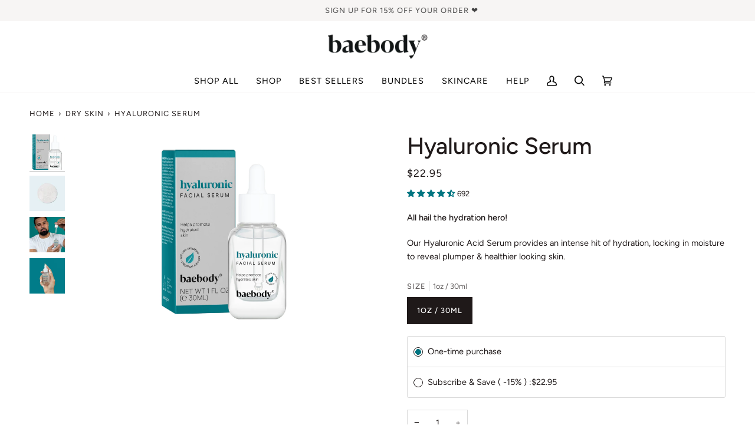

--- FILE ---
content_type: text/html; charset=utf-8
request_url: https://baebody.com/collections/dry-skin/products/hyaluronic-acid
body_size: 64596
content:
<!-- <style>
  label.product__subs__option:before {
    clear: both !important;
    content: '' !important;
    position: absolute !important;
    width: 5px !important;
    height: 1px !important;
    background: #0000008c !important;
    left: 167px !important;
}
</style> -->

<!doctype html>




<html class="no-js" lang="en" ><head>
  
<!-- Google Tag Manager -->
<script>(function(w,d,s,l,i){w[l]=w[l]||[];w[l].push({'gtm.start':
new Date().getTime(),event:'gtm.js'});var f=d.getElementsByTagName(s)[0],
j=d.createElement(s),dl=l!='dataLayer'?'&l='+l:'';j.async=true;j.src=
'https://www.googletagmanager.com/gtm.js?id='+i+dl;f.parentNode.insertBefore(j,f);
})(window,document,'script','dataLayer','GTM-P9C427K');</script>
<!-- End Google Tag Manager -->

<!-- Hotjar Tracking Code for https://baebody.com/ -->
<script>
    (function(h,o,t,j,a,r){
        h.hj=h.hj||function(){(h.hj.q=h.hj.q||[]).push(arguments)};
        h._hjSettings={hjid:3191864,hjsv:6};
        a=o.getElementsByTagName('head')[0];
        r=o.createElement('script');r.async=1;
        r.src=t+h._hjSettings.hjid+j+h._hjSettings.hjsv;
        a.appendChild(r);
    })(window,document,'https://static.hotjar.com/c/hotjar-','.js?sv=');
</script>

<script src="https://ajax.googleapis.com/ajax/libs/jquery/3.7.1/jquery.min.js"></script>
  
  
<meta charset="utf-8">
  <meta http-equiv="X-UA-Compatible" content="IE=edge,chrome=1">
  <meta name="viewport" content="width=device-width,initial-scale=1,viewport-fit=cover">
  <meta name="theme-color" content="#748cab"><!-- ======================= Pipeline Theme V6.3.0 ========================= -->

  <link rel="preconnect" href="https://cdn.shopify.com" crossorigin>
  <link rel="preconnect" href="https://fonts.shopify.com" crossorigin>
  <link rel="preconnect" href="https://monorail-edge.shopifysvc.com" crossorigin>


  <link rel="preload" href="//baebody.com/cdn/shop/t/59/assets/lazysizes.js?v=111431644619468174291670426761" as="script">
  <link rel="preload" href="//baebody.com/cdn/shop/t/59/assets/vendor.js?v=44964542964703642421670426761" as="script">
  <link rel="preload" href="//baebody.com/cdn/shop/t/59/assets/theme.js?v=14098305635621956021753855164" as="script">
  <link rel="preload" href="//baebody.com/cdn/shop/t/59/assets/theme.css?v=166338919706753022481732792962" as="style">

  
<link rel="preload" as="image"
      href="//baebody.com/cdn/shop/products/hyaluronic-serum-429048_small.jpg?v=1688536687"
      imagesrcset="//baebody.com/cdn/shop/products/hyaluronic-serum-429048_550x.jpg?v=1688536687 550w,//baebody.com/cdn/shop/products/hyaluronic-serum-429048_1100x.jpg?v=1688536687 1100w,//baebody.com/cdn/shop/products/hyaluronic-serum-429048.jpg?v=1688536687 1500w"
      imagesizes="(min-width: 768px), 50vw,
             100vw">
  
<link rel="shortcut icon" href="//baebody.com/cdn/shop/files/baebody-favicon_32x32.png?v=1613523806" type="image/png"><!-- Title and description ================================================ -->
  
<!-- /snippets/social-meta-tags.liquid -->




<!-- CSS ================================================================== -->

  <link href="//baebody.com/cdn/shop/t/59/assets/font-settings.css?v=52989706583455872461759333112" rel="stylesheet" type="text/css" media="all" />

  <!-- /snippets/css-variables.liquid -->


<style data-shopify>

:root {
/* ================ Spinner ================ */
--SPINNER: url(//baebody.com/cdn/shop/t/59/assets/spinner.gif?v=74017169589876499871670426761);


/* ================ Layout Variables ================ */






--LAYOUT-WIDTH: 1450px;
--LAYOUT-GUTTER: 24px;
--LAYOUT-GUTTER-OFFSET: -24px;
--NAV-GUTTER: 15px;
--LAYOUT-OUTER: 50px;

/* ================ Product video ================ */

--COLOR-VIDEO-BG: #f2f2f2;


/* ================ Color Variables ================ */

/* === Backgrounds ===*/
--COLOR-BG: #ffffff;
--COLOR-BG-ACCENT: #f7f5f4;

/* === Text colors ===*/
--COLOR-TEXT-DARK: #1f1919;
--COLOR-TEXT: #424242;
--COLOR-TEXT-LIGHT: #7b7b7b;

/* === Bright color ===*/
--COLOR-PRIMARY: #007581;
--COLOR-PRIMARY-HOVER: #003035;
--COLOR-PRIMARY-FADE: rgba(0, 117, 129, 0.05);
--COLOR-PRIMARY-FADE-HOVER: rgba(0, 117, 129, 0.1);--COLOR-PRIMARY-OPPOSITE: #ffffff;

/* === Secondary/link Color ===*/
--COLOR-SECONDARY: #748cab;
--COLOR-SECONDARY-HOVER: #3f6493;
--COLOR-SECONDARY-FADE: rgba(116, 140, 171, 0.05);
--COLOR-SECONDARY-FADE-HOVER: rgba(116, 140, 171, 0.1);--COLOR-SECONDARY-OPPOSITE: #ffffff;

/* === Shades of grey ===*/
--COLOR-A5:  rgba(66, 66, 66, 0.05);
--COLOR-A10: rgba(66, 66, 66, 0.1);
--COLOR-A20: rgba(66, 66, 66, 0.2);
--COLOR-A35: rgba(66, 66, 66, 0.35);
--COLOR-A50: rgba(66, 66, 66, 0.5);
--COLOR-A80: rgba(66, 66, 66, 0.8);
--COLOR-A90: rgba(66, 66, 66, 0.9);
--COLOR-A95: rgba(66, 66, 66, 0.95);


/* ================ Inverted Color Variables ================ */

--INVERSE-BG: #424242;
--INVERSE-BG-ACCENT: #1d1d1d;

/* === Text colors ===*/
--INVERSE-TEXT-DARK: #ffffff;
--INVERSE-TEXT: #ffffff;
--INVERSE-TEXT-LIGHT: #c6c6c6;

/* === Bright color ===*/
--INVERSE-PRIMARY: #007581;
--INVERSE-PRIMARY-HOVER: #003035;
--INVERSE-PRIMARY-FADE: rgba(0, 117, 129, 0.05);
--INVERSE-PRIMARY-FADE-HOVER: rgba(0, 117, 129, 0.1);--INVERSE-PRIMARY-OPPOSITE: #ffffff;


/* === Second Color ===*/
--INVERSE-SECONDARY: #748cab;
--INVERSE-SECONDARY-HOVER: #3f6493;
--INVERSE-SECONDARY-FADE: rgba(116, 140, 171, 0.05);
--INVERSE-SECONDARY-FADE-HOVER: rgba(116, 140, 171, 0.1);--INVERSE-SECONDARY-OPPOSITE: #ffffff;


/* === Shades of grey ===*/
--INVERSE-A5:  rgba(255, 255, 255, 0.05);
--INVERSE-A10: rgba(255, 255, 255, 0.1);
--INVERSE-A20: rgba(255, 255, 255, 0.2);
--INVERSE-A35: rgba(255, 255, 255, 0.3);
--INVERSE-A80: rgba(255, 255, 255, 0.8);
--INVERSE-A90: rgba(255, 255, 255, 0.9);
--INVERSE-A95: rgba(255, 255, 255, 0.95);


/* ================ Bright Color Variables ================ */

--BRIGHT-BG: #007581;
--BRIGHT-BG-ACCENT: #94553a;

/* === Text colors ===*/
--BRIGHT-TEXT-DARK: #ffffff;
--BRIGHT-TEXT: #ffffff;
--BRIGHT-TEXT-LIGHT: #b3d6d9;

/* === Bright color ===*/
--BRIGHT-PRIMARY: #007581;
--BRIGHT-PRIMARY-HOVER: #003035;
--BRIGHT-PRIMARY-FADE: rgba(0, 117, 129, 0.05);
--BRIGHT-PRIMARY-FADE-HOVER: rgba(0, 117, 129, 0.1);--BRIGHT-PRIMARY-OPPOSITE: #ffffff;


/* === Second Color ===*/
--BRIGHT-SECONDARY: #3d5aff;
--BRIGHT-SECONDARY-HOVER: #0024f0;
--BRIGHT-SECONDARY-FADE: rgba(61, 90, 255, 0.05);
--BRIGHT-SECONDARY-FADE-HOVER: rgba(61, 90, 255, 0.1);--BRIGHT-SECONDARY-OPPOSITE: #ffffff;


/* === Shades of grey ===*/
--BRIGHT-A5:  rgba(255, 255, 255, 0.05);
--BRIGHT-A10: rgba(255, 255, 255, 0.1);
--BRIGHT-A20: rgba(255, 255, 255, 0.2);
--BRIGHT-A35: rgba(255, 255, 255, 0.3);
--BRIGHT-A80: rgba(255, 255, 255, 0.8);
--BRIGHT-A90: rgba(255, 255, 255, 0.9);
--BRIGHT-A95: rgba(255, 255, 255, 0.95);


/* === Account Bar ===*/
--COLOR-ANNOUNCEMENT-BG: #f7f5f4;
--COLOR-ANNOUNCEMENT-TEXT: #424242;

/* === Nav and dropdown link background ===*/
--COLOR-NAV: #ffffff;
--COLOR-NAV-TEXT: #000000;
--COLOR-NAV-TEXT-DARK: #000000;
--COLOR-NAV-TEXT-LIGHT: #4d4d4d;
--COLOR-NAV-BORDER: #f7f5f4;
--COLOR-NAV-A10: rgba(0, 0, 0, 0.1);
--COLOR-NAV-A50: rgba(0, 0, 0, 0.5);
--COLOR-HIGHLIGHT-LINK: #007581;

/* === Site Footer ===*/
--COLOR-FOOTER-BG: #424242;
--COLOR-FOOTER-TEXT: #ffffff;
--COLOR-FOOTER-A5: rgba(255, 255, 255, 0.05);
--COLOR-FOOTER-A15: rgba(255, 255, 255, 0.15);
--COLOR-FOOTER-A90: rgba(255, 255, 255, 0.9);

/* === Sub-Footer ===*/
--COLOR-SUB-FOOTER-BG: #1d1d1d;
--COLOR-SUB-FOOTER-TEXT: #dfdfdf;
--COLOR-SUB-FOOTER-A5: rgba(223, 223, 223, 0.05);
--COLOR-SUB-FOOTER-A15: rgba(223, 223, 223, 0.15);
--COLOR-SUB-FOOTER-A90: rgba(223, 223, 223, 0.9);

/* === Products ===*/
--PRODUCT-GRID-ASPECT-RATIO: 120.0%;

/* === Product badges ===*/
--COLOR-BADGE: #ffffff;
--COLOR-BADGE-TEXT: #424242;
--COLOR-BADGE-TEXT-HOVER: #686868;

/* === Product item slider ===*/--COLOR-PRODUCT-SLIDER: #ffffff;--COLOR-PRODUCT-SLIDER-OPPOSITE: rgba(13, 13, 13, 0.06);/* === disabled form colors ===*/
--COLOR-DISABLED-BG: #ececec;
--COLOR-DISABLED-TEXT: #bdbdbd;

--INVERSE-DISABLED-BG: #555555;
--INVERSE-DISABLED-TEXT: #848484;

/* === Button Radius === */
--BUTTON-RADIUS: 2px;


/* ================ Typography ================ */

--FONT-STACK-BODY: Figtree, sans-serif;
--FONT-STYLE-BODY: normal;
--FONT-WEIGHT-BODY: 400;
--FONT-WEIGHT-BODY-BOLD: 500;
--FONT-ADJUST-BODY: 1.0;

--FONT-STACK-HEADING: Figtree, sans-serif;
--FONT-STYLE-HEADING: normal;
--FONT-WEIGHT-HEADING: 500;
--FONT-WEIGHT-HEADING-BOLD: 600;
--FONT-ADJUST-HEADING: 1.0;

  --FONT-HEADING-SPACE: normal;
  --FONT-HEADING-CAPS: none;


--FONT-STACK-ACCENT: Figtree, sans-serif;
--FONT-STYLE-ACCENT: normal;
--FONT-WEIGHT-ACCENT: 400;
--FONT-WEIGHT-ACCENT-BOLD: 500;
--FONT-ADJUST-ACCENT: 1.0;
--FONT-SPACING-ACCENT: 1px;

--FONT-STACK-NAV: Figtree, sans-serif;
--FONT-STYLE-NAV: normal;
--FONT-ADJUST-NAV: 1.2;

--FONT-WEIGHT-NAV: 400;
--FONT-WEIGHT-NAV-BOLD: 500;


--ICO-SELECT: url('//baebody.com/cdn/shop/t/59/assets/ico-select.svg?v=5043962037785221031670426761');

/* ================ Photo correction ================ */
--PHOTO-CORRECTION: 100%;


  <!-- /snippets/css-variables-contrast.liquid -->



--COLOR-TEXT-DARK: #030202;
--COLOR-TEXT:#1f1919;
--COLOR-TEXT-LIGHT: #424242;

--INVERSE-TEXT-DARK: #ffffff;
--INVERSE-TEXT: #ffffff;
--INVERSE-TEXT-LIGHT: #ffffff;


}

</style>

  <link href="//baebody.com/cdn/shop/t/59/assets/theme.css?v=166338919706753022481732792962" rel="stylesheet" type="text/css" media="all" />

  <script>
    document.documentElement.className = document.documentElement.className.replace('no-js', 'js');

    
      document.documentElement.classList.add('aos-initialized');let root = '/';
    if (root[root.length - 1] !== '/') {
      root = `${root}/`;
    }
    var theme = {
      routes: {
        root_url: root,
        cart: '/cart',
        cart_add_url: '/cart/add',
        product_recommendations_url: '/recommendations/products',
        account_addresses_url: '/account/addresses'
      },
      assets: {
        photoswipe: '//baebody.com/cdn/shop/t/59/assets/photoswipe.js?v=127455462311858527711670426761',
        smoothscroll: '//baebody.com/cdn/shop/t/59/assets/smoothscroll.js?v=37906625415260927261670426761',
        swatches: '//baebody.com/cdn/shop/t/59/assets/swatches.json?v=154940297821828866241670426761',
        noImage: '//baebody.com/cdn/shopifycloud/storefront/assets/no-image-2048-a2addb12.gif',
        base: '//baebody.com/cdn/shop/t/59/assets/'
      },
      strings: {
        swatchesKey: "Color",
        addToCart: "Add to Cart",
        estimateShipping: "Estimate shipping",
        noShippingAvailable: "We do not ship to this destination.",
        free: "Free",
        from: "From",
        preOrder: "Pre-order",
        soldOut: "Sold Out",
        sale: "Sale",
        subscription: "Subscription",
        unavailable: "Unavailable",
        unitPrice: "Unit price",
        unitPriceSeparator: "per",
        stockout: "All available stock is in cart",
        products: "Products",
        pages: "Pages",
        collections: "Collections",
        resultsFor: "Results for",
        noResultsFor: "No results for",
        articles: "BLOGS",
        successMessage: "Link copied to clipboard",
      },
      settings: {
        badge_sale_type: "dollar",
        search_products: true,
        search_collections: false,
        search_pages: false,
        search_articles: true,
        animate_hover: true,
        animate_scroll: true,
        show_locale_desktop: null,
        show_locale_mobile: null,
        show_currency_desktop: null,
        show_currency_mobile: null,
        currency_select_type: "country",
        currency_code_enable: false,
        excluded_collections_strict: ["all"," all-products"," frontpage"," aging-gracefully-picks"," 30-off-baebody-haircare-collection"," 25-off-best-seller-duo"," 20-off-baebody-starter-kit"," 2-for-22-serums"," 18-21"," 2-for-22-moisturizers-serums"," 5-off-collagen-moisturizer"," 3-off-all-baebody-serums"," 4-off-airless-jars"],
        excluded_collections: ["sibling"]
      },
      info: {
        name: 'pipeline'
      },
      version: '6.3.0',
      moneyFormat: "\u003cspan class='money'\u003e${{amount}}\u003c\/span\u003e",
      shopCurrency: "USD",
      currencyCode: "USD"
    }
    let windowInnerHeight = window.innerHeight;
    document.documentElement.style.setProperty('--full-screen', `${windowInnerHeight}px`);
    document.documentElement.style.setProperty('--three-quarters', `${windowInnerHeight * 0.75}px`);
    document.documentElement.style.setProperty('--two-thirds', `${windowInnerHeight * 0.66}px`);
    document.documentElement.style.setProperty('--one-half', `${windowInnerHeight * 0.5}px`);
    document.documentElement.style.setProperty('--one-third', `${windowInnerHeight * 0.33}px`);
    document.documentElement.style.setProperty('--one-fifth', `${windowInnerHeight * 0.2}px`);

    window.lazySizesConfig = window.lazySizesConfig || {};
    window.lazySizesConfig.loadHidden = false;
    window.isRTL = document.documentElement.getAttribute('dir') === 'rtl';
  </script><!-- Theme Javascript ============================================================== -->
  <script src="//baebody.com/cdn/shop/t/59/assets/lazysizes.js?v=111431644619468174291670426761" async="async"></script>
  <script src="//baebody.com/cdn/shop/t/59/assets/vendor.js?v=44964542964703642421670426761" defer="defer"></script>
  <script src="//baebody.com/cdn/shop/t/59/assets/theme.js?v=14098305635621956021753855164" defer="defer"></script>

  <script>
    (function () {
      function onPageShowEvents() {
        if ('requestIdleCallback' in window) {
          requestIdleCallback(initCartEvent, { timeout: 500 })
        } else {
          initCartEvent()
        }
        function initCartEvent(){
          window.fetch(window.theme.routes.cart + '.js')
          .then((response) => {
            if(!response.ok){
              throw {status: response.statusText};
            }
            return response.json();
          })
          .then((response) => {
            document.dispatchEvent(new CustomEvent('theme:cart:change', {
              detail: {
                cart: response,
              },
              bubbles: true,
            }));
            return response;
          })
          .catch((e) => {
            console.error(e);
          });
        }
      };
      window.onpageshow = onPageShowEvents;
    })();
  </script>

  <script type="text/javascript">
    if (window.MSInputMethodContext && document.documentMode) {
      var scripts = document.getElementsByTagName('script')[0];
      var polyfill = document.createElement("script");
      polyfill.defer = true;
      polyfill.src = "//baebody.com/cdn/shop/t/59/assets/ie11.js?v=144489047535103983231670426761";

      scripts.parentNode.insertBefore(polyfill, scripts);
    }
  </script>

  <!-- Shopify app scripts =========================================================== -->
  <script>window.performance && window.performance.mark && window.performance.mark('shopify.content_for_header.start');</script><meta name="google-site-verification" content="t8jEDv2V1iC_Tl6hm4QtkMnLStddg-nLP13dH9h3nCs">
<meta name="google-site-verification" content="ctBo6_6ViNiSEoUbWJ2lH5tKTGx_1WnLhvd46mY9yaY">
<meta name="google-site-verification" content="06lqckExSeki_gk4V1_8Tupcvo8dkf-yFA_4BYgaPS8">
<meta name="google-site-verification" content="szJ9Dgows50VtWmy4yBvBxxBTPLDiMlposTUkXCqJYs">
<meta name="facebook-domain-verification" content="dk5ryy003sn387d082wcfzsdbjc2h6">
<meta id="shopify-digital-wallet" name="shopify-digital-wallet" content="/27868397662/digital_wallets/dialog">
<meta name="shopify-checkout-api-token" content="9c7332632c223ae1147e9bfd56c620c0">
<link rel="alternate" type="application/json+oembed" href="https://baebody.com/products/hyaluronic-acid.oembed">
<script async="async" src="/checkouts/internal/preloads.js?locale=en-US"></script>
<link rel="preconnect" href="https://shop.app" crossorigin="anonymous">
<script async="async" src="https://shop.app/checkouts/internal/preloads.js?locale=en-US&shop_id=27868397662" crossorigin="anonymous"></script>
<script id="apple-pay-shop-capabilities" type="application/json">{"shopId":27868397662,"countryCode":"US","currencyCode":"USD","merchantCapabilities":["supports3DS"],"merchantId":"gid:\/\/shopify\/Shop\/27868397662","merchantName":"Baebody","requiredBillingContactFields":["postalAddress","email"],"requiredShippingContactFields":["postalAddress","email"],"shippingType":"shipping","supportedNetworks":["visa","masterCard","amex","discover","elo","jcb"],"total":{"type":"pending","label":"Baebody","amount":"1.00"},"shopifyPaymentsEnabled":true,"supportsSubscriptions":true}</script>
<script id="shopify-features" type="application/json">{"accessToken":"9c7332632c223ae1147e9bfd56c620c0","betas":["rich-media-storefront-analytics"],"domain":"baebody.com","predictiveSearch":true,"shopId":27868397662,"locale":"en"}</script>
<script>var Shopify = Shopify || {};
Shopify.shop = "baebody-beauty.myshopify.com";
Shopify.locale = "en";
Shopify.currency = {"active":"USD","rate":"1.0"};
Shopify.country = "US";
Shopify.theme = {"name":"Final Baebody Theme 2022","id":132576608426,"schema_name":"Pipeline","schema_version":"6.3.0","theme_store_id":null,"role":"main"};
Shopify.theme.handle = "null";
Shopify.theme.style = {"id":null,"handle":null};
Shopify.cdnHost = "baebody.com/cdn";
Shopify.routes = Shopify.routes || {};
Shopify.routes.root = "/";</script>
<script type="module">!function(o){(o.Shopify=o.Shopify||{}).modules=!0}(window);</script>
<script>!function(o){function n(){var o=[];function n(){o.push(Array.prototype.slice.apply(arguments))}return n.q=o,n}var t=o.Shopify=o.Shopify||{};t.loadFeatures=n(),t.autoloadFeatures=n()}(window);</script>
<script>
  window.ShopifyPay = window.ShopifyPay || {};
  window.ShopifyPay.apiHost = "shop.app\/pay";
  window.ShopifyPay.redirectState = null;
</script>
<script id="shop-js-analytics" type="application/json">{"pageType":"product"}</script>
<script defer="defer" async type="module" src="//baebody.com/cdn/shopifycloud/shop-js/modules/v2/client.init-shop-cart-sync_BT-GjEfc.en.esm.js"></script>
<script defer="defer" async type="module" src="//baebody.com/cdn/shopifycloud/shop-js/modules/v2/chunk.common_D58fp_Oc.esm.js"></script>
<script defer="defer" async type="module" src="//baebody.com/cdn/shopifycloud/shop-js/modules/v2/chunk.modal_xMitdFEc.esm.js"></script>
<script type="module">
  await import("//baebody.com/cdn/shopifycloud/shop-js/modules/v2/client.init-shop-cart-sync_BT-GjEfc.en.esm.js");
await import("//baebody.com/cdn/shopifycloud/shop-js/modules/v2/chunk.common_D58fp_Oc.esm.js");
await import("//baebody.com/cdn/shopifycloud/shop-js/modules/v2/chunk.modal_xMitdFEc.esm.js");

  window.Shopify.SignInWithShop?.initShopCartSync?.({"fedCMEnabled":true,"windoidEnabled":true});

</script>
<script>
  window.Shopify = window.Shopify || {};
  if (!window.Shopify.featureAssets) window.Shopify.featureAssets = {};
  window.Shopify.featureAssets['shop-js'] = {"shop-cart-sync":["modules/v2/client.shop-cart-sync_DZOKe7Ll.en.esm.js","modules/v2/chunk.common_D58fp_Oc.esm.js","modules/v2/chunk.modal_xMitdFEc.esm.js"],"init-fed-cm":["modules/v2/client.init-fed-cm_B6oLuCjv.en.esm.js","modules/v2/chunk.common_D58fp_Oc.esm.js","modules/v2/chunk.modal_xMitdFEc.esm.js"],"shop-cash-offers":["modules/v2/client.shop-cash-offers_D2sdYoxE.en.esm.js","modules/v2/chunk.common_D58fp_Oc.esm.js","modules/v2/chunk.modal_xMitdFEc.esm.js"],"shop-login-button":["modules/v2/client.shop-login-button_QeVjl5Y3.en.esm.js","modules/v2/chunk.common_D58fp_Oc.esm.js","modules/v2/chunk.modal_xMitdFEc.esm.js"],"pay-button":["modules/v2/client.pay-button_DXTOsIq6.en.esm.js","modules/v2/chunk.common_D58fp_Oc.esm.js","modules/v2/chunk.modal_xMitdFEc.esm.js"],"shop-button":["modules/v2/client.shop-button_DQZHx9pm.en.esm.js","modules/v2/chunk.common_D58fp_Oc.esm.js","modules/v2/chunk.modal_xMitdFEc.esm.js"],"avatar":["modules/v2/client.avatar_BTnouDA3.en.esm.js"],"init-windoid":["modules/v2/client.init-windoid_CR1B-cfM.en.esm.js","modules/v2/chunk.common_D58fp_Oc.esm.js","modules/v2/chunk.modal_xMitdFEc.esm.js"],"init-shop-for-new-customer-accounts":["modules/v2/client.init-shop-for-new-customer-accounts_C_vY_xzh.en.esm.js","modules/v2/client.shop-login-button_QeVjl5Y3.en.esm.js","modules/v2/chunk.common_D58fp_Oc.esm.js","modules/v2/chunk.modal_xMitdFEc.esm.js"],"init-shop-email-lookup-coordinator":["modules/v2/client.init-shop-email-lookup-coordinator_BI7n9ZSv.en.esm.js","modules/v2/chunk.common_D58fp_Oc.esm.js","modules/v2/chunk.modal_xMitdFEc.esm.js"],"init-shop-cart-sync":["modules/v2/client.init-shop-cart-sync_BT-GjEfc.en.esm.js","modules/v2/chunk.common_D58fp_Oc.esm.js","modules/v2/chunk.modal_xMitdFEc.esm.js"],"shop-toast-manager":["modules/v2/client.shop-toast-manager_DiYdP3xc.en.esm.js","modules/v2/chunk.common_D58fp_Oc.esm.js","modules/v2/chunk.modal_xMitdFEc.esm.js"],"init-customer-accounts":["modules/v2/client.init-customer-accounts_D9ZNqS-Q.en.esm.js","modules/v2/client.shop-login-button_QeVjl5Y3.en.esm.js","modules/v2/chunk.common_D58fp_Oc.esm.js","modules/v2/chunk.modal_xMitdFEc.esm.js"],"init-customer-accounts-sign-up":["modules/v2/client.init-customer-accounts-sign-up_iGw4briv.en.esm.js","modules/v2/client.shop-login-button_QeVjl5Y3.en.esm.js","modules/v2/chunk.common_D58fp_Oc.esm.js","modules/v2/chunk.modal_xMitdFEc.esm.js"],"shop-follow-button":["modules/v2/client.shop-follow-button_CqMgW2wH.en.esm.js","modules/v2/chunk.common_D58fp_Oc.esm.js","modules/v2/chunk.modal_xMitdFEc.esm.js"],"checkout-modal":["modules/v2/client.checkout-modal_xHeaAweL.en.esm.js","modules/v2/chunk.common_D58fp_Oc.esm.js","modules/v2/chunk.modal_xMitdFEc.esm.js"],"shop-login":["modules/v2/client.shop-login_D91U-Q7h.en.esm.js","modules/v2/chunk.common_D58fp_Oc.esm.js","modules/v2/chunk.modal_xMitdFEc.esm.js"],"lead-capture":["modules/v2/client.lead-capture_BJmE1dJe.en.esm.js","modules/v2/chunk.common_D58fp_Oc.esm.js","modules/v2/chunk.modal_xMitdFEc.esm.js"],"payment-terms":["modules/v2/client.payment-terms_Ci9AEqFq.en.esm.js","modules/v2/chunk.common_D58fp_Oc.esm.js","modules/v2/chunk.modal_xMitdFEc.esm.js"]};
</script>
<script>(function() {
  var isLoaded = false;
  function asyncLoad() {
    if (isLoaded) return;
    isLoaded = true;
    var urls = ["https:\/\/js.smile.io\/v1\/smile-shopify.js?shop=baebody-beauty.myshopify.com","https:\/\/d23dclunsivw3h.cloudfront.net\/redirect-app.js?shop=baebody-beauty.myshopify.com","https:\/\/cdn.ryviu.com\/v\/static\/js\/app.js?shop=baebody-beauty.myshopify.com","https:\/\/static.shareasale.com\/json\/shopify\/deduplication.js?shop=baebody-beauty.myshopify.com","https:\/\/static.shareasale.com\/json\/shopify\/shareasale-tracking.js?sasmid=133544\u0026ssmtid=19038\u0026shop=baebody-beauty.myshopify.com","https:\/\/cdn.nfcube.com\/c35d0d507e91dfef5e2b12683f98d1ce.js?shop=baebody-beauty.myshopify.com","https:\/\/cdn.shopify.com\/s\/files\/1\/0278\/6839\/7662\/t\/59\/assets\/booster_eu_cookie_27868397662.js?v=1670426761\u0026shop=baebody-beauty.myshopify.com","https:\/\/static.rechargecdn.com\/assets\/js\/widget.min.js?shop=baebody-beauty.myshopify.com","https:\/\/cdn.routeapp.io\/route-widget-shopify\/v2\/route-widget-shopify-stable-v2.min.js?shop=baebody-beauty.myshopify.com","https:\/\/cdn.shopify.com\/s\/files\/1\/0278\/6839\/7662\/t\/59\/assets\/yoast-active-script.js?v=1670426761\u0026shop=baebody-beauty.myshopify.com","https:\/\/cdnicart.identixweb.com\/assets\/js\/editor_popup_modal.min.js?shop=baebody-beauty.myshopify.com","https:\/\/admin.revenuehunt.com\/embed.js?shop=baebody-beauty.myshopify.com"];
    for (var i = 0; i < urls.length; i++) {
      var s = document.createElement('script');
      s.type = 'text/javascript';
      s.async = true;
      s.src = urls[i];
      var x = document.getElementsByTagName('script')[0];
      x.parentNode.insertBefore(s, x);
    }
  };
  if(window.attachEvent) {
    window.attachEvent('onload', asyncLoad);
  } else {
    window.addEventListener('load', asyncLoad, false);
  }
})();</script>
<script id="__st">var __st={"a":27868397662,"offset":-21600,"reqid":"5917b006-3ec8-4996-878b-103bb8bc21b4-1769292748","pageurl":"baebody.com\/collections\/dry-skin\/products\/hyaluronic-acid","u":"b6d488ec893e","p":"product","rtyp":"product","rid":4634766180446};</script>
<script>window.ShopifyPaypalV4VisibilityTracking = true;</script>
<script id="captcha-bootstrap">!function(){'use strict';const t='contact',e='account',n='new_comment',o=[[t,t],['blogs',n],['comments',n],[t,'customer']],c=[[e,'customer_login'],[e,'guest_login'],[e,'recover_customer_password'],[e,'create_customer']],r=t=>t.map((([t,e])=>`form[action*='/${t}']:not([data-nocaptcha='true']) input[name='form_type'][value='${e}']`)).join(','),a=t=>()=>t?[...document.querySelectorAll(t)].map((t=>t.form)):[];function s(){const t=[...o],e=r(t);return a(e)}const i='password',u='form_key',d=['recaptcha-v3-token','g-recaptcha-response','h-captcha-response',i],f=()=>{try{return window.sessionStorage}catch{return}},m='__shopify_v',_=t=>t.elements[u];function p(t,e,n=!1){try{const o=window.sessionStorage,c=JSON.parse(o.getItem(e)),{data:r}=function(t){const{data:e,action:n}=t;return t[m]||n?{data:e,action:n}:{data:t,action:n}}(c);for(const[e,n]of Object.entries(r))t.elements[e]&&(t.elements[e].value=n);n&&o.removeItem(e)}catch(o){console.error('form repopulation failed',{error:o})}}const l='form_type',E='cptcha';function T(t){t.dataset[E]=!0}const w=window,h=w.document,L='Shopify',v='ce_forms',y='captcha';let A=!1;((t,e)=>{const n=(g='f06e6c50-85a8-45c8-87d0-21a2b65856fe',I='https://cdn.shopify.com/shopifycloud/storefront-forms-hcaptcha/ce_storefront_forms_captcha_hcaptcha.v1.5.2.iife.js',D={infoText:'Protected by hCaptcha',privacyText:'Privacy',termsText:'Terms'},(t,e,n)=>{const o=w[L][v],c=o.bindForm;if(c)return c(t,g,e,D).then(n);var r;o.q.push([[t,g,e,D],n]),r=I,A||(h.body.append(Object.assign(h.createElement('script'),{id:'captcha-provider',async:!0,src:r})),A=!0)});var g,I,D;w[L]=w[L]||{},w[L][v]=w[L][v]||{},w[L][v].q=[],w[L][y]=w[L][y]||{},w[L][y].protect=function(t,e){n(t,void 0,e),T(t)},Object.freeze(w[L][y]),function(t,e,n,w,h,L){const[v,y,A,g]=function(t,e,n){const i=e?o:[],u=t?c:[],d=[...i,...u],f=r(d),m=r(i),_=r(d.filter((([t,e])=>n.includes(e))));return[a(f),a(m),a(_),s()]}(w,h,L),I=t=>{const e=t.target;return e instanceof HTMLFormElement?e:e&&e.form},D=t=>v().includes(t);t.addEventListener('submit',(t=>{const e=I(t);if(!e)return;const n=D(e)&&!e.dataset.hcaptchaBound&&!e.dataset.recaptchaBound,o=_(e),c=g().includes(e)&&(!o||!o.value);(n||c)&&t.preventDefault(),c&&!n&&(function(t){try{if(!f())return;!function(t){const e=f();if(!e)return;const n=_(t);if(!n)return;const o=n.value;o&&e.removeItem(o)}(t);const e=Array.from(Array(32),(()=>Math.random().toString(36)[2])).join('');!function(t,e){_(t)||t.append(Object.assign(document.createElement('input'),{type:'hidden',name:u})),t.elements[u].value=e}(t,e),function(t,e){const n=f();if(!n)return;const o=[...t.querySelectorAll(`input[type='${i}']`)].map((({name:t})=>t)),c=[...d,...o],r={};for(const[a,s]of new FormData(t).entries())c.includes(a)||(r[a]=s);n.setItem(e,JSON.stringify({[m]:1,action:t.action,data:r}))}(t,e)}catch(e){console.error('failed to persist form',e)}}(e),e.submit())}));const S=(t,e)=>{t&&!t.dataset[E]&&(n(t,e.some((e=>e===t))),T(t))};for(const o of['focusin','change'])t.addEventListener(o,(t=>{const e=I(t);D(e)&&S(e,y())}));const B=e.get('form_key'),M=e.get(l),P=B&&M;t.addEventListener('DOMContentLoaded',(()=>{const t=y();if(P)for(const e of t)e.elements[l].value===M&&p(e,B);[...new Set([...A(),...v().filter((t=>'true'===t.dataset.shopifyCaptcha))])].forEach((e=>S(e,t)))}))}(h,new URLSearchParams(w.location.search),n,t,e,['guest_login'])})(!0,!0)}();</script>
<script integrity="sha256-4kQ18oKyAcykRKYeNunJcIwy7WH5gtpwJnB7kiuLZ1E=" data-source-attribution="shopify.loadfeatures" defer="defer" src="//baebody.com/cdn/shopifycloud/storefront/assets/storefront/load_feature-a0a9edcb.js" crossorigin="anonymous"></script>
<script crossorigin="anonymous" defer="defer" src="//baebody.com/cdn/shopifycloud/storefront/assets/shopify_pay/storefront-65b4c6d7.js?v=20250812"></script>
<script data-source-attribution="shopify.dynamic_checkout.dynamic.init">var Shopify=Shopify||{};Shopify.PaymentButton=Shopify.PaymentButton||{isStorefrontPortableWallets:!0,init:function(){window.Shopify.PaymentButton.init=function(){};var t=document.createElement("script");t.src="https://baebody.com/cdn/shopifycloud/portable-wallets/latest/portable-wallets.en.js",t.type="module",document.head.appendChild(t)}};
</script>
<script data-source-attribution="shopify.dynamic_checkout.buyer_consent">
  function portableWalletsHideBuyerConsent(e){var t=document.getElementById("shopify-buyer-consent"),n=document.getElementById("shopify-subscription-policy-button");t&&n&&(t.classList.add("hidden"),t.setAttribute("aria-hidden","true"),n.removeEventListener("click",e))}function portableWalletsShowBuyerConsent(e){var t=document.getElementById("shopify-buyer-consent"),n=document.getElementById("shopify-subscription-policy-button");t&&n&&(t.classList.remove("hidden"),t.removeAttribute("aria-hidden"),n.addEventListener("click",e))}window.Shopify?.PaymentButton&&(window.Shopify.PaymentButton.hideBuyerConsent=portableWalletsHideBuyerConsent,window.Shopify.PaymentButton.showBuyerConsent=portableWalletsShowBuyerConsent);
</script>
<script data-source-attribution="shopify.dynamic_checkout.cart.bootstrap">document.addEventListener("DOMContentLoaded",(function(){function t(){return document.querySelector("shopify-accelerated-checkout-cart, shopify-accelerated-checkout")}if(t())Shopify.PaymentButton.init();else{new MutationObserver((function(e,n){t()&&(Shopify.PaymentButton.init(),n.disconnect())})).observe(document.body,{childList:!0,subtree:!0})}}));
</script>
<link id="shopify-accelerated-checkout-styles" rel="stylesheet" media="screen" href="https://baebody.com/cdn/shopifycloud/portable-wallets/latest/accelerated-checkout-backwards-compat.css" crossorigin="anonymous">
<style id="shopify-accelerated-checkout-cart">
        #shopify-buyer-consent {
  margin-top: 1em;
  display: inline-block;
  width: 100%;
}

#shopify-buyer-consent.hidden {
  display: none;
}

#shopify-subscription-policy-button {
  background: none;
  border: none;
  padding: 0;
  text-decoration: underline;
  font-size: inherit;
  cursor: pointer;
}

#shopify-subscription-policy-button::before {
  box-shadow: none;
}

      </style>

<script>window.performance && window.performance.mark && window.performance.mark('shopify.content_for_header.end');</script>

    <!-- Upsell & Cross Sell - Selleasy by Logbase - Starts -->
      <script src='https://upsell-app.logbase.io/lb-upsell.js?shop=baebody-beauty.myshopify.com' defer></script>
    <!-- Upsell & Cross Sell - Selleasy by Logbase - Ends -->
    <style>
    .lq-question-box h1 {
    font-family: Avenir Next !important;
}
  </style>


<!-- BEGIN app block: shopify://apps/monster-cart-upsell-free-gifts/blocks/app-embed/a1b8e58a-bf1d-4e0f-8768-a387c3f643c0 --><script>  
  window.mu_version = 1.8
  
      window.mu_product = {
        ...{"id":4634766180446,"title":"Hyaluronic Serum","handle":"hyaluronic-acid","description":"\u003cp class=\"p1\"\u003e- Anti-inflammatory, antioxidant and melanin-inhibiting properties\u003cbr\u003e - Key vitamins for noticably smoother skin\u003cbr\u003e - Water-based serum to fix dull, uneven and unhappy skin\u003c\/p\u003e\n\u003cdiv style=\"margin: 0px; padding: 15px 0 0 0;\" class=\"Grid__Cell\"\u003e\u003c\/div\u003e","published_at":"2022-10-19T08:02:37-06:00","created_at":"2020-06-18T15:32:40-06:00","vendor":"Baebody Beauty","type":"","tags":["_badge_Best_Seller","do not hide","live","Serum","target"],"price":2295,"price_min":2295,"price_max":2295,"available":true,"price_varies":false,"compare_at_price":null,"compare_at_price_min":0,"compare_at_price_max":0,"compare_at_price_varies":false,"variants":[{"id":44339776880810,"title":"1oz \/ 30ml","option1":"1oz \/ 30ml","option2":null,"option3":null,"sku":"B404C","requires_shipping":true,"taxable":false,"featured_image":null,"available":true,"name":"Hyaluronic Serum - 1oz \/ 30ml","public_title":"1oz \/ 30ml","options":["1oz \/ 30ml"],"price":2295,"weight":136,"compare_at_price":null,"inventory_management":"shopify","barcode":"858466006179","requires_selling_plan":false,"selling_plan_allocations":[{"price_adjustments":[{"position":1,"price":1951}],"price":1951,"compare_at_price":2295,"per_delivery_price":1951,"selling_plan_id":2183594154,"selling_plan_group_id":"ca532daabfe1c49d57b4597aaff4cbd5ccbe7691"},{"price_adjustments":[{"position":1,"price":1951}],"price":1951,"compare_at_price":2295,"per_delivery_price":1951,"selling_plan_id":2183626922,"selling_plan_group_id":"ca532daabfe1c49d57b4597aaff4cbd5ccbe7691"},{"price_adjustments":[{"position":1,"price":1951}],"price":1951,"compare_at_price":2295,"per_delivery_price":1951,"selling_plan_id":2183659690,"selling_plan_group_id":"ca532daabfe1c49d57b4597aaff4cbd5ccbe7691"}]}],"images":["\/\/baebody.com\/cdn\/shop\/products\/hyaluronic-serum-429048.jpg?v=1688536687","\/\/baebody.com\/cdn\/shop\/products\/hyaluronic-serum-powerful-blend-780463.jpg?v=1688470434","\/\/baebody.com\/cdn\/shop\/products\/hyaluronic-serum-powerful-blend-395249.jpg?v=1688470434","\/\/baebody.com\/cdn\/shop\/products\/hyaluronic-serum-powerful-blend-472429.jpg?v=1688470434"],"featured_image":"\/\/baebody.com\/cdn\/shop\/products\/hyaluronic-serum-429048.jpg?v=1688536687","options":["Size"],"media":[{"alt":"Hyaluronic Serum - Baebody","id":29115099709610,"position":1,"preview_image":{"aspect_ratio":1.0,"height":1500,"width":1500,"src":"\/\/baebody.com\/cdn\/shop\/products\/hyaluronic-serum-429048.jpg?v=1688536687"},"aspect_ratio":1.0,"height":1500,"media_type":"image","src":"\/\/baebody.com\/cdn\/shop\/products\/hyaluronic-serum-429048.jpg?v=1688536687","width":1500},{"alt":"Hyaluronic Serum powerful blend - Baebody","id":27628171034794,"position":2,"preview_image":{"aspect_ratio":0.875,"height":930,"width":814,"src":"\/\/baebody.com\/cdn\/shop\/products\/hyaluronic-serum-powerful-blend-780463.jpg?v=1688470434"},"aspect_ratio":0.875,"height":930,"media_type":"image","src":"\/\/baebody.com\/cdn\/shop\/products\/hyaluronic-serum-powerful-blend-780463.jpg?v=1688470434","width":814},{"alt":"Hyaluronic Serum powerful blend - Baebody","id":27628171100330,"position":3,"preview_image":{"aspect_ratio":1.0,"height":1490,"width":1490,"src":"\/\/baebody.com\/cdn\/shop\/products\/hyaluronic-serum-powerful-blend-395249.jpg?v=1688470434"},"aspect_ratio":1.0,"height":1490,"media_type":"image","src":"\/\/baebody.com\/cdn\/shop\/products\/hyaluronic-serum-powerful-blend-395249.jpg?v=1688470434","width":1490},{"alt":"Hyaluronic Serum powerful blend - Baebody","id":27628171133098,"position":4,"preview_image":{"aspect_ratio":1.0,"height":2048,"width":2048,"src":"\/\/baebody.com\/cdn\/shop\/products\/hyaluronic-serum-powerful-blend-472429.jpg?v=1688470434"},"aspect_ratio":1.0,"height":2048,"media_type":"image","src":"\/\/baebody.com\/cdn\/shop\/products\/hyaluronic-serum-powerful-blend-472429.jpg?v=1688470434","width":2048}],"requires_selling_plan":false,"selling_plan_groups":[{"id":"ca532daabfe1c49d57b4597aaff4cbd5ccbe7691","name":"Hyaluronic Serum powerful blend","options":[{"name":"Recharge Plan ID","position":1,"values":["2369631","7508226","7508227"]},{"name":"Order Frequency and Unit","position":2,"values":["30-day","45-day","60-day"]}],"selling_plans":[{"id":2183594154,"name":"Delivery every 30 days","description":null,"options":[{"name":"Recharge Plan ID","position":1,"value":"2369631"},{"name":"Order Frequency and Unit","position":2,"value":"30-day"}],"recurring_deliveries":true,"price_adjustments":[{"order_count":null,"position":1,"value_type":"percentage","value":15}],"checkout_charge":{"value_type":"percentage","value":100}},{"id":2183626922,"name":"Delivery every 45 days","description":null,"options":[{"name":"Recharge Plan ID","position":1,"value":"7508226"},{"name":"Order Frequency and Unit","position":2,"value":"45-day"}],"recurring_deliveries":true,"price_adjustments":[{"order_count":null,"position":1,"value_type":"percentage","value":15}],"checkout_charge":{"value_type":"percentage","value":100}},{"id":2183659690,"name":"Delivery every 60 days","description":null,"options":[{"name":"Recharge Plan ID","position":1,"value":"7508227"},{"name":"Order Frequency and Unit","position":2,"value":"60-day"}],"recurring_deliveries":true,"price_adjustments":[{"order_count":null,"position":1,"value_type":"percentage","value":15}],"checkout_charge":{"value_type":"percentage","value":100}}],"app_id":"294517"}],"content":"\u003cp class=\"p1\"\u003e- Anti-inflammatory, antioxidant and melanin-inhibiting properties\u003cbr\u003e - Key vitamins for noticably smoother skin\u003cbr\u003e - Water-based serum to fix dull, uneven and unhappy skin\u003c\/p\u003e\n\u003cdiv style=\"margin: 0px; padding: 15px 0 0 0;\" class=\"Grid__Cell\"\u003e\u003c\/div\u003e"},
    collections: [{"id":161708834910,"handle":"all-products","title":"All Products","updated_at":"2026-01-23T06:07:32-06:00","body_html":"","published_at":"2020-06-25T13:06:19-06:00","sort_order":"best-selling","template_suffix":"","disjunctive":false,"rules":[{"column":"variant_price","relation":"greater_than","condition":"2"},{"column":"vendor","relation":"not_equals","condition":"Suki Skincare"},{"column":"vendor","relation":"not_equals","condition":"nügg Beauty"},{"column":"vendor","relation":"not_equals","condition":"18.21 Man Made"},{"column":"title","relation":"not_contains","condition":"free mystery gift"},{"column":"title","relation":"not_contains","condition":"route"},{"column":"type","relation":"not_equals","condition":"Insurance"},{"column":"type","relation":"not_contains","condition":"flat-donation"},{"column":"type","relation":"not_contains","condition":"Gift Card"},{"column":"title","relation":"not_contains","condition":"14 Day"}],"published_scope":"web"},{"id":161170423902,"handle":"anti-aging","updated_at":"2026-01-23T06:07:32-06:00","published_at":"2020-06-04T08:44:04-06:00","sort_order":"manual","template_suffix":"","published_scope":"web","title":"Anti-Aging","body_html":"\u003cmeta charset=\"utf-8\"\u003e\u003cspan\u003ePrevent \u0026amp; combat wrinkles, age spots, sagging \u0026amp; dull skin with products that help firm \u0026amp; rejuvenate \u003c\/span\u003e"},{"id":274580635818,"handle":"anti-aging-pm-routine","updated_at":"2026-01-19T06:08:35-06:00","published_at":"2021-08-16T06:15:31-06:00","sort_order":"best-selling","template_suffix":"","published_scope":"web","title":"ANTI-AGING PM ROUTINE","body_html":""},{"id":300504350890,"handle":"autumn-collection","updated_at":"2026-01-23T06:07:32-06:00","published_at":"2023-09-18T06:26:18-06:00","sort_order":"best-selling","template_suffix":"","published_scope":"web","title":"Autumn collection","body_html":""},{"id":161055998046,"handle":"best-sellers","updated_at":"2026-01-23T06:07:32-06:00","published_at":"2020-06-01T14:41:24-06:00","sort_order":"manual","template_suffix":"","published_scope":"web","title":"Best Sellers","body_html":""},{"id":161055932510,"handle":"blends","updated_at":"2026-01-19T06:08:35-06:00","published_at":"2020-06-01T14:31:03-06:00","sort_order":"manual","template_suffix":"","published_scope":"web","title":"Blends","body_html":"\u003cmeta charset=\"utf-8\"\u003e\u003cspan\u003eOur powerhouse blends combine various effective ingredients to help fight a multitude of combo-skin concerns. Here you’ll find products for anti-aging, sun spots, wrinkles, hydration, firmness \u0026amp; more.\u003c\/span\u003e","image":{"created_at":"2022-10-31T11:34:48-06:00","alt":"Blends - Baebody","width":1801,"height":701,"src":"\/\/baebody.com\/cdn\/shop\/collections\/blends-977612.jpg?v=1667237688"}},{"id":304022225066,"handle":"chrsitmas-countdown","updated_at":"2026-01-23T06:07:32-06:00","published_at":"2023-12-12T05:10:46-06:00","sort_order":"best-selling","template_suffix":"","published_scope":"web","title":"Chrsitmas Countdown","body_html":"\u003cspan data-sheets-userformat='{\"2\":513,\"3\":{\"1\":0},\"12\":0}' data-sheets-value='{\"1\":2,\"2\":\"Buy one, get one 30% off on Moisturizers and Facial Oils\"}' data-sheets-root=\"1\" data-mce-fragment=\"1\"\u003eGet 30% off on Moisturizers, Facial Oils, and Serums this Holiday. Use code HYDRATE30 🌟🎁\u003c\/span\u003e"},{"id":294528975018,"handle":"defeat-dryness-duo-serum-eye-gel","updated_at":"2026-01-19T06:08:35-06:00","published_at":"2022-11-16T02:15:55-06:00","sort_order":"best-selling","template_suffix":"","published_scope":"web","title":"Defeat Dryness Duo  SERUM \u0026 EYE GEL","body_html":""},{"id":161170358366,"handle":"dry-skin","updated_at":"2026-01-19T06:08:35-06:00","published_at":"2020-06-04T08:44:04-06:00","sort_order":"manual","template_suffix":"","published_scope":"web","title":"Dry Skin","body_html":"\u003cmeta charset=\"utf-8\"\u003e\u003cspan\u003eFight dry, flakey, tight \u0026amp; cracked skin with products that help moisturize \u0026amp; soothe\u003c\/span\u003e"},{"id":162325463134,"handle":"men","updated_at":"2026-01-23T06:07:32-06:00","published_at":"2020-08-05T17:52:51-06:00","sort_order":"best-selling","template_suffix":"no-image","published_scope":"web","title":"Men","body_html":"","image":{"created_at":"2022-10-31T11:34:59-06:00","alt":"Men - Baebody","width":1801,"height":701,"src":"\/\/baebody.com\/cdn\/shop\/collections\/men-824256.jpg?v=1667237699"}},{"id":294751207594,"handle":"morning-skin-routine","updated_at":"2026-01-19T06:08:35-06:00","published_at":"2022-12-02T09:53:53-06:00","sort_order":"best-selling","template_suffix":"","published_scope":"web","title":"Morning Skin Routine","body_html":""},{"id":294751240362,"handle":"nighttime-skin-routine","updated_at":"2026-01-23T06:07:32-06:00","published_at":"2022-12-02T09:54:08-06:00","sort_order":"best-selling","template_suffix":"","published_scope":"web","title":"Nighttime Skin Routine","body_html":""},{"id":162836643934,"handle":"nugg-beauty","title":"nügg Beauty","updated_at":"2026-01-23T06:07:32-06:00","body_html":"\u003cp\u003e\u003cspan\u003eFormerly known as Nugg Beauty, Baebody offers a wider selection of products to care for your skin. Experience the same quality you’ve been enjoying for years in an ever-expanding selection of products sourced from some of the best natural ingredients on Earth. Shop our collection and see why so many trust Baebody to make their beauty dreams come true.\u003c\/span\u003e\u003c\/p\u003e","published_at":"2020-09-10T10:22:31-06:00","sort_order":"manual","template_suffix":"no-sidebar","disjunctive":false,"rules":[{"column":"tag","relation":"equals","condition":"live"},{"column":"variant_price","relation":"not_equals","condition":"0"}],"published_scope":"web","image":{"created_at":"2022-10-31T11:34:57-06:00","alt":"nügg Beauty - Baebody","width":1801,"height":701,"src":"\/\/baebody.com\/cdn\/shop\/collections\/nugg-beauty-920628.jpg?v=1667237697"}},{"id":161170522206,"handle":"oil-control-blemishes","updated_at":"2026-01-23T06:07:32-06:00","published_at":"2020-06-04T08:44:04-06:00","sort_order":"best-selling","template_suffix":"","published_scope":"web","title":"Oil Control \u0026 Blemishes","body_html":"\u003cmeta charset=\"utf-8\"\u003e\u003cspan\u003eKeep oil \u0026amp; blemishes in check with products that purify, mattify \u0026amp; reduce the appearance of pores\u003c\/span\u003e"},{"id":160608747614,"handle":"skin","updated_at":"2026-01-23T06:07:32-06:00","published_at":"2020-05-21T10:19:11-06:00","sort_order":"manual","template_suffix":"","published_scope":"web","title":"Skin","body_html":"\u003cmeta charset=\"utf-8\"\u003e\u003cspan\u003eWhether you’re combating a skin concern or just looking to proactively enhance your complexion, our simple \u0026amp; effective skincare products deliver amazing results. Plus, they’re powered by natural ingredients \u0026amp; cruelty-free, doesn’t get much better.\u003c\/span\u003e","image":{"created_at":"2022-10-31T11:35:02-06:00","alt":"Skin - Baebody","width":1801,"height":701,"src":"\/\/baebody.com\/cdn\/shop\/collections\/skin-725220.jpg?v=1667237703"}},{"id":300949831850,"handle":"spooky-glow-up","updated_at":"2026-01-23T06:07:32-06:00","published_at":"2023-10-31T05:01:48-06:00","sort_order":"best-selling","template_suffix":"","published_scope":"web","title":"Spooky Glow-Up","body_html":"\u003cstyle type=\"text\/css\" data-mce-fragment=\"1\"\u003e\u003c!--\ntd {border: 1px solid #cccccc;}br {mso-data-placement:same-cell;}\n--\u003e\u003c\/style\u003e\n\u003cspan data-sheets-value='{\"1\":2,\"2\":\"Spooky Glow-Up \\n 25% off\\nGet 25% off your favorite Baebody products for a bewitching Halloween glow-up!\"}' data-sheets-userformat='{\"2\":4803,\"3\":{\"1\":0},\"4\":{\"1\":2,\"2\":16777215},\"9\":1,\"10\":2,\"12\":0,\"15\":\"Arial\"}' data-mce-fragment=\"1\"\u003eSpooky Glow-Up \u003cbr data-mce-fragment=\"1\"\u003e 25% off\u003cbr data-mce-fragment=\"1\"\u003eGet 25% off your favorite Baebody products for a bewitching Halloween glow-up!\u003c\/span\u003e"},{"id":287616696490,"handle":"spring-clean","updated_at":"2026-01-23T06:07:32-06:00","published_at":"2022-03-28T12:27:58-06:00","sort_order":"price-asc","template_suffix":"","published_scope":"web","title":"Spring Clean","body_html":"Shop up to 75% Off!"},{"id":294751142058,"handle":"the-hydrating-set","updated_at":"2026-01-23T06:07:32-06:00","published_at":"2022-12-02T09:53:25-06:00","sort_order":"best-selling","template_suffix":"","published_scope":"web","title":"The Hydrating Set","body_html":""}],
    inventory:{"44339776880810": 124},
        has_only_default_variant: false,
        
      }
  
    window.mu_currencies = [{"name": "United States Dollar", "iso_code": "USD", "symbol": "$"},];
    window.mu_origin = 'baebody.com';
    window.mu_myshopify_domain = 'baebody-beauty.myshopify.com';
    window.mu_cart_currency= 'USD';
    window.mu_cart_items = [];
    window.mu_money_format = '<span class="money">${{amount}}</span>';
    
    
    
    
    
    
    
    
    
    window.mu_bag_selector = [];
    
    
    window.mu_hide_when_opened = "";
    
</script>
  <link rel="stylesheet"  href="https://cdnjs.cloudflare.com/ajax/libs/slick-carousel/1.6.0/slick.min.css" />
  <link rel="stylesheet" href="https://cdnjs.cloudflare.com/ajax/libs/slick-carousel/1.6.0/slick-theme.min.css" /><script>
    // custom code here
</script>
  <script>console.log("%cMU: Version 1 in use", "color: white; background: #dc3545; padding: 2px 6px; border-radius: 3px;");</script>
  <script async src="https://cdn.shopify.com/extensions/019b8c0a-9b7a-7f32-ba3d-a373967f46fb/monster-upsells-v2-689/assets/webfont.js"></script>
  
    <link href="https://cdn.shopify.com/extensions/019b8c0a-9b7a-7f32-ba3d-a373967f46fb/monster-upsells-v2-689/assets/cart.css" rel="stylesheet">
    <script type="text/javascript">
      window.assetsPath = "https://cdn.shopify.com/extensions/019b8c0a-9b7a-7f32-ba3d-a373967f46fb/monster-upsells-v2-689/assets/cart_renderer.js".split("cart_renderer.js")[0]
    </script>
    <script async src="https://cdn.shopify.com/extensions/019b8c0a-9b7a-7f32-ba3d-a373967f46fb/monster-upsells-v2-689/assets/cart_renderer.js"></script>
  



<!-- END app block --><!-- BEGIN app block: shopify://apps/klaviyo-email-marketing-sms/blocks/klaviyo-onsite-embed/2632fe16-c075-4321-a88b-50b567f42507 -->












  <script async src="https://static.klaviyo.com/onsite/js/UzaMfV/klaviyo.js?company_id=UzaMfV"></script>
  <script>!function(){if(!window.klaviyo){window._klOnsite=window._klOnsite||[];try{window.klaviyo=new Proxy({},{get:function(n,i){return"push"===i?function(){var n;(n=window._klOnsite).push.apply(n,arguments)}:function(){for(var n=arguments.length,o=new Array(n),w=0;w<n;w++)o[w]=arguments[w];var t="function"==typeof o[o.length-1]?o.pop():void 0,e=new Promise((function(n){window._klOnsite.push([i].concat(o,[function(i){t&&t(i),n(i)}]))}));return e}}})}catch(n){window.klaviyo=window.klaviyo||[],window.klaviyo.push=function(){var n;(n=window._klOnsite).push.apply(n,arguments)}}}}();</script>

  
    <script id="viewed_product">
      if (item == null) {
        var _learnq = _learnq || [];

        var MetafieldReviews = null
        var MetafieldYotpoRating = null
        var MetafieldYotpoCount = null
        var MetafieldLooxRating = null
        var MetafieldLooxCount = null
        var okendoProduct = null
        var okendoProductReviewCount = null
        var okendoProductReviewAverageValue = null
        try {
          // The following fields are used for Customer Hub recently viewed in order to add reviews.
          // This information is not part of __kla_viewed. Instead, it is part of __kla_viewed_reviewed_items
          MetafieldReviews = {"rating":{"scale_min":"1.0","scale_max":"5.0","value":"4.5"},"rating_count":692};
          MetafieldYotpoRating = null
          MetafieldYotpoCount = null
          MetafieldLooxRating = null
          MetafieldLooxCount = null

          okendoProduct = {"reviewCount":690,"reviewAverageValue":"4.5"}
          // If the okendo metafield is not legacy, it will error, which then requires the new json formatted data
          if (okendoProduct && 'error' in okendoProduct) {
            okendoProduct = null
          }
          okendoProductReviewCount = okendoProduct ? okendoProduct.reviewCount : null
          okendoProductReviewAverageValue = okendoProduct ? okendoProduct.reviewAverageValue : null
        } catch (error) {
          console.error('Error in Klaviyo onsite reviews tracking:', error);
        }

        var item = {
          Name: "Hyaluronic Serum",
          ProductID: 4634766180446,
          Categories: ["All Products","Anti-Aging","ANTI-AGING PM ROUTINE","Autumn collection","Best Sellers","Blends","Chrsitmas Countdown","Defeat Dryness Duo  SERUM \u0026 EYE GEL","Dry Skin","Men","Morning Skin Routine","Nighttime Skin Routine","nügg Beauty","Oil Control \u0026 Blemishes","Skin","Spooky Glow-Up","Spring Clean","The Hydrating Set"],
          ImageURL: "https://baebody.com/cdn/shop/products/hyaluronic-serum-429048_grande.jpg?v=1688536687",
          URL: "https://baebody.com/products/hyaluronic-acid",
          Brand: "Baebody Beauty",
          Price: "$22.95",
          Value: "22.95",
          CompareAtPrice: "$0.00"
        };
        _learnq.push(['track', 'Viewed Product', item]);
        _learnq.push(['trackViewedItem', {
          Title: item.Name,
          ItemId: item.ProductID,
          Categories: item.Categories,
          ImageUrl: item.ImageURL,
          Url: item.URL,
          Metadata: {
            Brand: item.Brand,
            Price: item.Price,
            Value: item.Value,
            CompareAtPrice: item.CompareAtPrice
          },
          metafields:{
            reviews: MetafieldReviews,
            yotpo:{
              rating: MetafieldYotpoRating,
              count: MetafieldYotpoCount,
            },
            loox:{
              rating: MetafieldLooxRating,
              count: MetafieldLooxCount,
            },
            okendo: {
              rating: okendoProductReviewAverageValue,
              count: okendoProductReviewCount,
            }
          }
        }]);
      }
    </script>
  




  <script>
    window.klaviyoReviewsProductDesignMode = false
  </script>







<!-- END app block --><!-- BEGIN app block: shopify://apps/yoast-seo/blocks/metatags/7c777011-bc88-4743-a24e-64336e1e5b46 -->
<!-- This site is optimized with Yoast SEO for Shopify -->
<title>Hyaluronic Serum - Baebody</title>
<meta name="description" content="Moisturize and hydrate your skin to a healthy, youthful glow with Hyaluronic Acid Serum from Baebody Beauty. Cruelty-free &amp; Paraben-free. Shop now!" />
<link rel="canonical" href="https://baebody.com/products/hyaluronic-acid" />
<meta name="robots" content="index, follow, max-image-preview:large, max-snippet:-1, max-video-preview:-1" />
<meta property="og:site_name" content="Baebody" />
<meta property="og:url" content="https://baebody.com/products/hyaluronic-acid" />
<meta property="og:locale" content="en_US" />
<meta property="og:type" content="product" />
<meta property="og:title" content="Hyaluronic Serum - Baebody" />
<meta property="og:description" content="Moisturize and hydrate your skin to a healthy, youthful glow with Hyaluronic Acid Serum from Baebody Beauty. Cruelty-free &amp; Paraben-free. Shop now!" />
<meta property="og:image" content="https://baebody.com/cdn/shop/products/hyaluronic-serum-429048.jpg?v=1688536687" />
<meta property="og:image:height" content="1500" />
<meta property="og:image:width" content="1500" />
<meta property="og:availability" content="instock" />
<meta property="product:availability" content="instock" />
<meta property="product:condition" content="new" />
<meta property="product:price:amount" content="22.95" />
<meta property="product:price:currency" content="USD" />
<meta property="product:retailer_item_id" content="B404C" />
<meta name="twitter:card" content="summary_large_image" />
<!-- Yoast SEO extracts AggregateRating from Shopify standard metafields and adds that to Schema.org output. -->
<script type="application/ld+json" id="yoast-schema-graph">
{
  "@context": "https://schema.org",
  "@graph": [
    {
      "@type": "Organization",
      "@id": "https://baebody.com/#/schema/organization/1",
      "url": "https://baebody.com",
      "name": "Gravitiq",
      "hasMerchantReturnPolicy": {
        "@type": "MerchantReturnPolicy",
        "merchantReturnLink": "https://baebody.com/policies/refund-policy"
      },
      "sameAs": []
    },
    {
      "@type": "WebSite",
      "@id": "https://baebody.com/#/schema/website/1",
      "url": "https://baebody.com",
      "name": "Baebody",
      "potentialAction": {
        "@type": "SearchAction",
        "target": "https://baebody.com/search?q={search_term_string}",
        "query-input": "required name=search_term_string"
      },
      "publisher": {
        "@id": "https://baebody.com/#/schema/organization/1"
      },
      "inLanguage": "en"
    },
    {
      "@type": "ItemPage",
      "@id": "https:\/\/baebody.com\/products\/hyaluronic-acid",
      "name": "Hyaluronic Serum - Baebody",
      "description": "Moisturize and hydrate your skin to a healthy, youthful glow with Hyaluronic Acid Serum from Baebody Beauty. Cruelty-free \u0026amp; Paraben-free. Shop now!",
      "datePublished": "2022-10-19T08:02:37-06:00",
      "breadcrumb": {
        "@id": "https:\/\/baebody.com\/products\/hyaluronic-acid\/#\/schema\/breadcrumb"
      },
      "primaryImageOfPage": {
        "@id": "https://baebody.com/#/schema/ImageObject/29115099709610"
      },
      "image": [{
        "@id": "https://baebody.com/#/schema/ImageObject/29115099709610"
      }],
      "isPartOf": {
        "@id": "https://baebody.com/#/schema/website/1"
      },
      "url": "https:\/\/baebody.com\/products\/hyaluronic-acid"
    },
    {
      "@type": "ImageObject",
      "@id": "https://baebody.com/#/schema/ImageObject/29115099709610",
      "caption": "Hyaluronic Serum - Baebody",
      "inLanguage": "en",
      "width": 1500,
      "height": 1500,
      "url": "https:\/\/baebody.com\/cdn\/shop\/products\/hyaluronic-serum-429048.jpg?v=1688536687",
      "contentUrl": "https:\/\/baebody.com\/cdn\/shop\/products\/hyaluronic-serum-429048.jpg?v=1688536687"
    },
    {
      "@type": "ProductGroup",
      "@id": "https:\/\/baebody.com\/products\/hyaluronic-acid\/#\/schema\/Product",
      "brand": [{
        "@type": "Brand",
        "name": "Baebody Beauty"
      }],
      "mainEntityOfPage": {
        "@id": "https:\/\/baebody.com\/products\/hyaluronic-acid"
      },
      "name": "Hyaluronic Serum",
      "description": "Moisturize and hydrate your skin to a healthy, youthful glow with Hyaluronic Acid Serum from Baebody Beauty. Cruelty-free \u0026amp; Paraben-free. Shop now!",
      "image": [{
        "@id": "https://baebody.com/#/schema/ImageObject/29115099709610"
      }],
      "aggregateRating": {
      	"@type": "AggregateRating",
      	"ratingValue": 4.5,
      	"reviewCount": 692
      },
      "productGroupID": "4634766180446",
      "hasVariant": [
        {
          "@type": "Product",
          "@id": "https://baebody.com/#/schema/Product/44339776880810",
          "name": "Hyaluronic Serum",
          "sku": "B404C",
          "gtin": "858466006179",
          "image": [{
            "@id": "https://baebody.com/#/schema/ImageObject/29115099709610"
          }],
          "offers": {
            "@type": "Offer",
            "@id": "https://baebody.com/#/schema/Offer/44339776880810",
            "availability": "https://schema.org/InStock",
            "category": "Uncategorized",
            "priceSpecification": {
              "@type": "UnitPriceSpecification",
              "valueAddedTaxIncluded": false,
              "price": 22.95,
              "priceCurrency": "USD"
            },
            "seller": {
              "@id": "https://baebody.com/#/schema/organization/1"
            },
            "url": "https:\/\/baebody.com\/products\/hyaluronic-acid",
            "checkoutPageURLTemplate": "https:\/\/baebody.com\/cart\/add?id=44339776880810\u0026quantity=1"
          }
        }
      ],
      "url": "https:\/\/baebody.com\/products\/hyaluronic-acid"
    },
    {
      "@type": "BreadcrumbList",
      "@id": "https:\/\/baebody.com\/products\/hyaluronic-acid\/#\/schema\/breadcrumb",
      "itemListElement": [
        {
          "@type": "ListItem",
          "name": "Baebody",
          "item": "https:\/\/baebody.com",
          "position": 1
        },
        {
          "@type": "ListItem",
          "name": "Hyaluronic Serum",
          "position": 2
        }
      ]
    }

  ]}
</script>
<!--/ Yoast SEO -->
<!-- END app block --><!-- BEGIN app block: shopify://apps/pagefly-page-builder/blocks/app-embed/83e179f7-59a0-4589-8c66-c0dddf959200 -->

<!-- BEGIN app snippet: pagefly-cro-ab-testing-main -->







<script>
  ;(function () {
    const url = new URL(window.location)
    const viewParam = url.searchParams.get('view')
    if (viewParam && viewParam.includes('variant-pf-')) {
      url.searchParams.set('pf_v', viewParam)
      url.searchParams.delete('view')
      window.history.replaceState({}, '', url)
    }
  })()
</script>



<script type='module'>
  
  window.PAGEFLY_CRO = window.PAGEFLY_CRO || {}

  window.PAGEFLY_CRO['data_debug'] = {
    original_template_suffix: "product-5ingredients",
    allow_ab_test: false,
    ab_test_start_time: 0,
    ab_test_end_time: 0,
    today_date_time: 1769292748000,
  }
  window.PAGEFLY_CRO['GA4'] = { enabled: false}
</script>

<!-- END app snippet -->








  <script src='https://cdn.shopify.com/extensions/019bb4f9-aed6-78a3-be91-e9d44663e6bf/pagefly-page-builder-215/assets/pagefly-helper.js' defer='defer'></script>

  <script src='https://cdn.shopify.com/extensions/019bb4f9-aed6-78a3-be91-e9d44663e6bf/pagefly-page-builder-215/assets/pagefly-general-helper.js' defer='defer'></script>

  <script src='https://cdn.shopify.com/extensions/019bb4f9-aed6-78a3-be91-e9d44663e6bf/pagefly-page-builder-215/assets/pagefly-snap-slider.js' defer='defer'></script>

  <script src='https://cdn.shopify.com/extensions/019bb4f9-aed6-78a3-be91-e9d44663e6bf/pagefly-page-builder-215/assets/pagefly-slideshow-v3.js' defer='defer'></script>

  <script src='https://cdn.shopify.com/extensions/019bb4f9-aed6-78a3-be91-e9d44663e6bf/pagefly-page-builder-215/assets/pagefly-slideshow-v4.js' defer='defer'></script>

  <script src='https://cdn.shopify.com/extensions/019bb4f9-aed6-78a3-be91-e9d44663e6bf/pagefly-page-builder-215/assets/pagefly-glider.js' defer='defer'></script>

  <script src='https://cdn.shopify.com/extensions/019bb4f9-aed6-78a3-be91-e9d44663e6bf/pagefly-page-builder-215/assets/pagefly-slideshow-v1-v2.js' defer='defer'></script>

  <script src='https://cdn.shopify.com/extensions/019bb4f9-aed6-78a3-be91-e9d44663e6bf/pagefly-page-builder-215/assets/pagefly-product-media.js' defer='defer'></script>

  <script src='https://cdn.shopify.com/extensions/019bb4f9-aed6-78a3-be91-e9d44663e6bf/pagefly-page-builder-215/assets/pagefly-product.js' defer='defer'></script>


<script id='pagefly-helper-data' type='application/json'>
  {
    "page_optimization": {
      "assets_prefetching": false
    },
    "elements_asset_mapper": {
      "Accordion": "https://cdn.shopify.com/extensions/019bb4f9-aed6-78a3-be91-e9d44663e6bf/pagefly-page-builder-215/assets/pagefly-accordion.js",
      "Accordion3": "https://cdn.shopify.com/extensions/019bb4f9-aed6-78a3-be91-e9d44663e6bf/pagefly-page-builder-215/assets/pagefly-accordion3.js",
      "CountDown": "https://cdn.shopify.com/extensions/019bb4f9-aed6-78a3-be91-e9d44663e6bf/pagefly-page-builder-215/assets/pagefly-countdown.js",
      "GMap1": "https://cdn.shopify.com/extensions/019bb4f9-aed6-78a3-be91-e9d44663e6bf/pagefly-page-builder-215/assets/pagefly-gmap.js",
      "GMap2": "https://cdn.shopify.com/extensions/019bb4f9-aed6-78a3-be91-e9d44663e6bf/pagefly-page-builder-215/assets/pagefly-gmap.js",
      "GMapBasicV2": "https://cdn.shopify.com/extensions/019bb4f9-aed6-78a3-be91-e9d44663e6bf/pagefly-page-builder-215/assets/pagefly-gmap.js",
      "GMapAdvancedV2": "https://cdn.shopify.com/extensions/019bb4f9-aed6-78a3-be91-e9d44663e6bf/pagefly-page-builder-215/assets/pagefly-gmap.js",
      "HTML.Video": "https://cdn.shopify.com/extensions/019bb4f9-aed6-78a3-be91-e9d44663e6bf/pagefly-page-builder-215/assets/pagefly-htmlvideo.js",
      "HTML.Video2": "https://cdn.shopify.com/extensions/019bb4f9-aed6-78a3-be91-e9d44663e6bf/pagefly-page-builder-215/assets/pagefly-htmlvideo2.js",
      "HTML.Video3": "https://cdn.shopify.com/extensions/019bb4f9-aed6-78a3-be91-e9d44663e6bf/pagefly-page-builder-215/assets/pagefly-htmlvideo2.js",
      "BackgroundVideo": "https://cdn.shopify.com/extensions/019bb4f9-aed6-78a3-be91-e9d44663e6bf/pagefly-page-builder-215/assets/pagefly-htmlvideo2.js",
      "Instagram": "https://cdn.shopify.com/extensions/019bb4f9-aed6-78a3-be91-e9d44663e6bf/pagefly-page-builder-215/assets/pagefly-instagram.js",
      "Instagram2": "https://cdn.shopify.com/extensions/019bb4f9-aed6-78a3-be91-e9d44663e6bf/pagefly-page-builder-215/assets/pagefly-instagram.js",
      "Insta3": "https://cdn.shopify.com/extensions/019bb4f9-aed6-78a3-be91-e9d44663e6bf/pagefly-page-builder-215/assets/pagefly-instagram3.js",
      "Tabs": "https://cdn.shopify.com/extensions/019bb4f9-aed6-78a3-be91-e9d44663e6bf/pagefly-page-builder-215/assets/pagefly-tab.js",
      "Tabs3": "https://cdn.shopify.com/extensions/019bb4f9-aed6-78a3-be91-e9d44663e6bf/pagefly-page-builder-215/assets/pagefly-tab3.js",
      "ProductBox": "https://cdn.shopify.com/extensions/019bb4f9-aed6-78a3-be91-e9d44663e6bf/pagefly-page-builder-215/assets/pagefly-cart.js",
      "FBPageBox2": "https://cdn.shopify.com/extensions/019bb4f9-aed6-78a3-be91-e9d44663e6bf/pagefly-page-builder-215/assets/pagefly-facebook.js",
      "FBLikeButton2": "https://cdn.shopify.com/extensions/019bb4f9-aed6-78a3-be91-e9d44663e6bf/pagefly-page-builder-215/assets/pagefly-facebook.js",
      "TwitterFeed2": "https://cdn.shopify.com/extensions/019bb4f9-aed6-78a3-be91-e9d44663e6bf/pagefly-page-builder-215/assets/pagefly-twitter.js",
      "Paragraph4": "https://cdn.shopify.com/extensions/019bb4f9-aed6-78a3-be91-e9d44663e6bf/pagefly-page-builder-215/assets/pagefly-paragraph4.js",

      "AliReviews": "https://cdn.shopify.com/extensions/019bb4f9-aed6-78a3-be91-e9d44663e6bf/pagefly-page-builder-215/assets/pagefly-3rd-elements.js",
      "BackInStock": "https://cdn.shopify.com/extensions/019bb4f9-aed6-78a3-be91-e9d44663e6bf/pagefly-page-builder-215/assets/pagefly-3rd-elements.js",
      "GloboBackInStock": "https://cdn.shopify.com/extensions/019bb4f9-aed6-78a3-be91-e9d44663e6bf/pagefly-page-builder-215/assets/pagefly-3rd-elements.js",
      "GrowaveWishlist": "https://cdn.shopify.com/extensions/019bb4f9-aed6-78a3-be91-e9d44663e6bf/pagefly-page-builder-215/assets/pagefly-3rd-elements.js",
      "InfiniteOptionsShopPad": "https://cdn.shopify.com/extensions/019bb4f9-aed6-78a3-be91-e9d44663e6bf/pagefly-page-builder-215/assets/pagefly-3rd-elements.js",
      "InkybayProductPersonalizer": "https://cdn.shopify.com/extensions/019bb4f9-aed6-78a3-be91-e9d44663e6bf/pagefly-page-builder-215/assets/pagefly-3rd-elements.js",
      "LimeSpot": "https://cdn.shopify.com/extensions/019bb4f9-aed6-78a3-be91-e9d44663e6bf/pagefly-page-builder-215/assets/pagefly-3rd-elements.js",
      "Loox": "https://cdn.shopify.com/extensions/019bb4f9-aed6-78a3-be91-e9d44663e6bf/pagefly-page-builder-215/assets/pagefly-3rd-elements.js",
      "Opinew": "https://cdn.shopify.com/extensions/019bb4f9-aed6-78a3-be91-e9d44663e6bf/pagefly-page-builder-215/assets/pagefly-3rd-elements.js",
      "Powr": "https://cdn.shopify.com/extensions/019bb4f9-aed6-78a3-be91-e9d44663e6bf/pagefly-page-builder-215/assets/pagefly-3rd-elements.js",
      "ProductReviews": "https://cdn.shopify.com/extensions/019bb4f9-aed6-78a3-be91-e9d44663e6bf/pagefly-page-builder-215/assets/pagefly-3rd-elements.js",
      "PushOwl": "https://cdn.shopify.com/extensions/019bb4f9-aed6-78a3-be91-e9d44663e6bf/pagefly-page-builder-215/assets/pagefly-3rd-elements.js",
      "ReCharge": "https://cdn.shopify.com/extensions/019bb4f9-aed6-78a3-be91-e9d44663e6bf/pagefly-page-builder-215/assets/pagefly-3rd-elements.js",
      "Rivyo": "https://cdn.shopify.com/extensions/019bb4f9-aed6-78a3-be91-e9d44663e6bf/pagefly-page-builder-215/assets/pagefly-3rd-elements.js",
      "TrackingMore": "https://cdn.shopify.com/extensions/019bb4f9-aed6-78a3-be91-e9d44663e6bf/pagefly-page-builder-215/assets/pagefly-3rd-elements.js",
      "Vitals": "https://cdn.shopify.com/extensions/019bb4f9-aed6-78a3-be91-e9d44663e6bf/pagefly-page-builder-215/assets/pagefly-3rd-elements.js",
      "Wiser": "https://cdn.shopify.com/extensions/019bb4f9-aed6-78a3-be91-e9d44663e6bf/pagefly-page-builder-215/assets/pagefly-3rd-elements.js"
    },
    "custom_elements_mapper": {
      "pf-click-action-element": "https://cdn.shopify.com/extensions/019bb4f9-aed6-78a3-be91-e9d44663e6bf/pagefly-page-builder-215/assets/pagefly-click-action-element.js",
      "pf-dialog-element": "https://cdn.shopify.com/extensions/019bb4f9-aed6-78a3-be91-e9d44663e6bf/pagefly-page-builder-215/assets/pagefly-dialog-element.js"
    }
  }
</script>


<!-- END app block --><!-- BEGIN app block: shopify://apps/judge-me-reviews/blocks/judgeme_core/61ccd3b1-a9f2-4160-9fe9-4fec8413e5d8 --><!-- Start of Judge.me Core -->






<link rel="dns-prefetch" href="https://cdnwidget.judge.me">
<link rel="dns-prefetch" href="https://cdn.judge.me">
<link rel="dns-prefetch" href="https://cdn1.judge.me">
<link rel="dns-prefetch" href="https://api.judge.me">

<script data-cfasync='false' class='jdgm-settings-script'>window.jdgmSettings={"pagination":5,"disable_web_reviews":true,"badge_no_review_text":"No reviews","badge_n_reviews_text":"{{ n }}","badge_star_color":"#007581","hide_badge_preview_if_no_reviews":true,"badge_hide_text":false,"enforce_center_preview_badge":false,"widget_title":"Customer Reviews","widget_open_form_text":"Write a review","widget_close_form_text":"Cancel review","widget_refresh_page_text":"Refresh page","widget_summary_text":"Based on {{ number_of_reviews }}review/reviews","widget_no_review_text":"Be the first to write a review","widget_name_field_text":"Display name","widget_verified_name_field_text":"Verified Name (public)","widget_name_placeholder_text":"Display name","widget_required_field_error_text":"This field is required.","widget_email_field_text":"Email address","widget_verified_email_field_text":"Verified Email (private, can not be edited)","widget_email_placeholder_text":"Your email address","widget_email_field_error_text":"Please enter a valid email address.","widget_rating_field_text":"Rating","widget_review_title_field_text":"Review Title","widget_review_title_placeholder_text":"Give your review a title","widget_review_body_field_text":"Review content","widget_review_body_placeholder_text":"Start writing here...","widget_pictures_field_text":"Picture/Video (optional)","widget_submit_review_text":"Submit Review","widget_submit_verified_review_text":"Submit Verified Review","widget_submit_success_msg_with_auto_publish":"Thank you! Please refresh the page in a few moments to see your review. You can remove or edit your review by logging into \u003ca href='https://judge.me/login' target='_blank' rel='nofollow noopener'\u003eJudge.me\u003c/a\u003e","widget_submit_success_msg_no_auto_publish":"Thank you! Your review will be published as soon as it is approved by the shop admin. You can remove or edit your review by logging into \u003ca href='https://judge.me/login' target='_blank' rel='nofollow noopener'\u003eJudge.me\u003c/a\u003e","widget_show_default_reviews_out_of_total_text":"Showing {{ n_reviews_shown }} out of {{ n_reviews }} reviews.","widget_show_all_link_text":"Show all","widget_show_less_link_text":"Show less","widget_author_said_text":"{{ reviewer_name }} said:","widget_days_text":"{{ n }} days ago","widget_weeks_text":"{{ n }} week/weeks ago","widget_months_text":"{{ n }} month/months ago","widget_years_text":"{{ n }} year/years ago","widget_yesterday_text":"Yesterday","widget_today_text":"Today","widget_replied_text":"\u003e\u003e {{ shop_name }} replied:","widget_read_more_text":"Read more","widget_reviewer_name_as_initial":"","widget_rating_filter_color":"#017582","widget_rating_filter_see_all_text":"See all reviews","widget_sorting_most_recent_text":"Most Recent","widget_sorting_highest_rating_text":"Highest Rating","widget_sorting_lowest_rating_text":"Lowest Rating","widget_sorting_with_pictures_text":"Only Pictures","widget_sorting_most_helpful_text":"Most Helpful","widget_open_question_form_text":"Ask a question","widget_reviews_subtab_text":"Reviews","widget_questions_subtab_text":"Questions","widget_question_label_text":"Question","widget_answer_label_text":"Answer","widget_question_placeholder_text":"Write your question here","widget_submit_question_text":"Submit Question","widget_question_submit_success_text":"Thank you for your question! We will notify you once it gets answered.","widget_star_color":"#007581","verified_badge_text":"Verified","verified_badge_bg_color":"","verified_badge_text_color":"","verified_badge_placement":"left-of-reviewer-name","widget_review_max_height":"","widget_hide_border":false,"widget_social_share":false,"widget_thumb":false,"widget_review_location_show":false,"widget_location_format":"country_only","all_reviews_include_out_of_store_products":true,"all_reviews_out_of_store_text":"(out of store)","all_reviews_pagination":100,"all_reviews_product_name_prefix_text":"about","enable_review_pictures":true,"enable_question_anwser":false,"widget_theme":"","review_date_format":"mm/dd/yyyy","default_sort_method":"most-recent","widget_product_reviews_subtab_text":"Product Reviews","widget_shop_reviews_subtab_text":"Shop Reviews","widget_other_products_reviews_text":"Reviews for other products","widget_store_reviews_subtab_text":"Store reviews","widget_no_store_reviews_text":"This store hasn't received any reviews yet","widget_web_restriction_product_reviews_text":"This product hasn't received any reviews yet","widget_no_items_text":"No items found","widget_show_more_text":"Show more","widget_write_a_store_review_text":"Write a Store Review","widget_other_languages_heading":"Reviews in Other Languages","widget_translate_review_text":"Translate review to {{ language }}","widget_translating_review_text":"Translating...","widget_show_original_translation_text":"Show original ({{ language }})","widget_translate_review_failed_text":"Review couldn't be translated.","widget_translate_review_retry_text":"Retry","widget_translate_review_try_again_later_text":"Try again later","show_product_url_for_grouped_product":false,"widget_sorting_pictures_first_text":"Pictures First","show_pictures_on_all_rev_page_mobile":false,"show_pictures_on_all_rev_page_desktop":false,"floating_tab_hide_mobile_install_preference":true,"floating_tab_button_name":"★ Reviews","floating_tab_title":"Let customers speak for us","floating_tab_button_color":"","floating_tab_button_background_color":"","floating_tab_url":"https://www.graceandstella.com/pages/reviews","floating_tab_url_enabled":false,"floating_tab_tab_style":"text","all_reviews_text_badge_text":"Customers rate us {{ shop.metafields.judgeme.all_reviews_rating | round: 1 }}/5 based on {{ shop.metafields.judgeme.all_reviews_count }} reviews.","all_reviews_text_badge_text_branded_style":"{{ shop.metafields.judgeme.all_reviews_rating | round: 1 }} out of 5 stars based on {{ shop.metafields.judgeme.all_reviews_count }} reviews","is_all_reviews_text_badge_a_link":false,"show_stars_for_all_reviews_text_badge":false,"all_reviews_text_badge_url":"https://www.graceandstella.com/pages/reviews","all_reviews_text_style":"text","all_reviews_text_color_style":"judgeme_brand_color","all_reviews_text_color":"#108474","all_reviews_text_show_jm_brand":true,"featured_carousel_show_header":true,"featured_carousel_title":"Let customers speak for us","testimonials_carousel_title":"Customers are saying","videos_carousel_title":"Real customer stories","cards_carousel_title":"Customers are saying","featured_carousel_count_text":"from {{ n }} reviews","featured_carousel_add_link_to_all_reviews_page":false,"featured_carousel_url":"https://www.graceandstella.com/pages/reviews","featured_carousel_show_images":true,"featured_carousel_autoslide_interval":5,"featured_carousel_arrows_on_the_sides":false,"featured_carousel_height":250,"featured_carousel_width":80,"featured_carousel_image_size":0,"featured_carousel_image_height":250,"featured_carousel_arrow_color":"#eeeeee","verified_count_badge_style":"vintage","verified_count_badge_orientation":"horizontal","verified_count_badge_color_style":"judgeme_brand_color","verified_count_badge_color":"#108474","is_verified_count_badge_a_link":false,"verified_count_badge_url":"https://www.graceandstella.com/pages/reviews","verified_count_badge_show_jm_brand":true,"widget_rating_preset_default":5,"widget_first_sub_tab":"product-reviews","widget_show_histogram":true,"widget_histogram_use_custom_color":true,"widget_pagination_use_custom_color":false,"widget_star_use_custom_color":true,"widget_verified_badge_use_custom_color":false,"widget_write_review_use_custom_color":false,"picture_reminder_submit_button":"Upload Pictures","enable_review_videos":false,"mute_video_by_default":false,"widget_sorting_videos_first_text":"Videos First","widget_review_pending_text":"Pending","featured_carousel_items_for_large_screen":3,"social_share_options_order":"Facebook,Twitter","remove_microdata_snippet":true,"disable_json_ld":false,"enable_json_ld_products":false,"preview_badge_show_question_text":false,"preview_badge_no_question_text":"No questions","preview_badge_n_question_text":"{{ number_of_questions }} question/questions","qa_badge_show_icon":false,"qa_badge_position":"same-row","remove_judgeme_branding":true,"widget_add_search_bar":true,"widget_search_bar_placeholder":"Search","widget_sorting_verified_only_text":"Verified only","featured_carousel_theme":"default","featured_carousel_show_rating":true,"featured_carousel_show_title":true,"featured_carousel_show_body":true,"featured_carousel_show_date":false,"featured_carousel_show_reviewer":true,"featured_carousel_show_product":false,"featured_carousel_header_background_color":"#108474","featured_carousel_header_text_color":"#ffffff","featured_carousel_name_product_separator":"reviewed","featured_carousel_full_star_background":"#108474","featured_carousel_empty_star_background":"#dadada","featured_carousel_vertical_theme_background":"#f9fafb","featured_carousel_verified_badge_enable":true,"featured_carousel_verified_badge_color":"#108474","featured_carousel_border_style":"round","featured_carousel_review_line_length_limit":3,"featured_carousel_more_reviews_button_text":"Read more reviews","featured_carousel_view_product_button_text":"View product","all_reviews_page_load_reviews_on":"scroll","all_reviews_page_load_more_text":"Load More Reviews","disable_fb_tab_reviews":false,"enable_ajax_cdn_cache":false,"widget_advanced_speed_features":5,"widget_public_name_text":"displayed publicly like","default_reviewer_name":"John Smith","default_reviewer_name_has_non_latin":true,"widget_reviewer_anonymous":"Anonymous","medals_widget_title":"Judge.me Review Medals","medals_widget_background_color":"#f9fafb","medals_widget_position":"footer_all_pages","medals_widget_border_color":"#f9fafb","medals_widget_verified_text_position":"left","medals_widget_use_monochromatic_version":false,"medals_widget_elements_color":"#108474","show_reviewer_avatar":false,"widget_invalid_yt_video_url_error_text":"Not a YouTube video URL","widget_max_length_field_error_text":"Please enter no more than {0} characters.","widget_show_country_flag":true,"widget_show_collected_via_shop_app":true,"widget_verified_by_shop_badge_style":"light","widget_verified_by_shop_text":"Verified by Shop","widget_show_photo_gallery":true,"widget_load_with_code_splitting":true,"widget_ugc_install_preference":false,"widget_ugc_title":"Made by us, Shared by you","widget_ugc_subtitle":"Tag us to see your picture featured in our page","widget_ugc_arrows_color":"#ffffff","widget_ugc_primary_button_text":"Buy Now","widget_ugc_primary_button_background_color":"#108474","widget_ugc_primary_button_text_color":"#ffffff","widget_ugc_primary_button_border_width":"0","widget_ugc_primary_button_border_style":"none","widget_ugc_primary_button_border_color":"#108474","widget_ugc_primary_button_border_radius":"25","widget_ugc_secondary_button_text":"Load More","widget_ugc_secondary_button_background_color":"#ffffff","widget_ugc_secondary_button_text_color":"#108474","widget_ugc_secondary_button_border_width":"2","widget_ugc_secondary_button_border_style":"solid","widget_ugc_secondary_button_border_color":"#108474","widget_ugc_secondary_button_border_radius":"25","widget_ugc_reviews_button_text":"View Reviews","widget_ugc_reviews_button_background_color":"#ffffff","widget_ugc_reviews_button_text_color":"#108474","widget_ugc_reviews_button_border_width":"2","widget_ugc_reviews_button_border_style":"solid","widget_ugc_reviews_button_border_color":"#108474","widget_ugc_reviews_button_border_radius":"25","widget_ugc_reviews_button_link_to":"judgeme-reviews-page","widget_ugc_show_post_date":true,"widget_ugc_max_width":"800","widget_rating_metafield_value_type":true,"widget_primary_color":"#007581","widget_enable_secondary_color":true,"widget_secondary_color":"#f0f0f0","widget_summary_average_rating_text":"{{ average_rating }} out of 5","widget_media_grid_title":"Customer photos \u0026 videos","widget_media_grid_see_more_text":"See more","widget_round_style":false,"widget_show_product_medals":false,"widget_verified_by_judgeme_text":"Verified by Judge.me","widget_show_store_medals":false,"widget_verified_by_judgeme_text_in_store_medals":"Verified by Judge.me","widget_media_field_exceed_quantity_message":"Sorry, we can only accept {{ max_media }} for one review.","widget_media_field_exceed_limit_message":"{{ file_name }} is too large, please select a {{ media_type }} less than {{ size_limit }}MB.","widget_review_submitted_text":"Review Submitted!","widget_question_submitted_text":"Question Submitted!","widget_close_form_text_question":"Cancel","widget_write_your_answer_here_text":"Write your answer here","widget_enabled_branded_link":true,"widget_show_collected_by_judgeme":false,"widget_reviewer_name_color":"","widget_write_review_text_color":"","widget_write_review_bg_color":"","widget_collected_by_judgeme_text":"collected by Judge.me","widget_pagination_type":"load_more","widget_load_more_text":"See More","widget_load_more_color":"#108474","widget_full_review_text":"Full Review","widget_read_more_reviews_text":"Read More Reviews","widget_read_questions_text":"Read Questions","widget_questions_and_answers_text":"Questions \u0026 Answers","widget_verified_by_text":"Verified by","widget_verified_text":"Verified","widget_number_of_reviews_text":"{{ number_of_reviews }} reviews","widget_back_button_text":"Back","widget_next_button_text":"Next","widget_custom_forms_filter_button":"Filters","custom_forms_style":"vertical","widget_show_review_information":false,"how_reviews_are_collected":"How reviews are collected?","widget_show_review_keywords":false,"widget_gdpr_statement":"How we use your data: We'll only contact you about the review you left, and only if necessary. By submitting your review, you agree to Judge.me's \u003ca href='https://judge.me/terms' target='_blank' rel='nofollow noopener'\u003eterms\u003c/a\u003e, \u003ca href='https://judge.me/privacy' target='_blank' rel='nofollow noopener'\u003eprivacy\u003c/a\u003e and \u003ca href='https://judge.me/content-policy' target='_blank' rel='nofollow noopener'\u003econtent\u003c/a\u003e policies.","widget_multilingual_sorting_enabled":false,"widget_translate_review_content_enabled":false,"widget_translate_review_content_method":"manual","popup_widget_review_selection":"automatically_with_pictures","popup_widget_round_border_style":true,"popup_widget_show_title":true,"popup_widget_show_body":true,"popup_widget_show_reviewer":false,"popup_widget_show_product":true,"popup_widget_show_pictures":true,"popup_widget_use_review_picture":true,"popup_widget_show_on_home_page":true,"popup_widget_show_on_product_page":true,"popup_widget_show_on_collection_page":true,"popup_widget_show_on_cart_page":true,"popup_widget_position":"bottom_left","popup_widget_first_review_delay":5,"popup_widget_duration":5,"popup_widget_interval":5,"popup_widget_review_count":5,"popup_widget_hide_on_mobile":true,"review_snippet_widget_round_border_style":true,"review_snippet_widget_card_color":"#FFFFFF","review_snippet_widget_slider_arrows_background_color":"#FFFFFF","review_snippet_widget_slider_arrows_color":"#000000","review_snippet_widget_star_color":"#108474","show_product_variant":false,"all_reviews_product_variant_label_text":"Variant: ","widget_show_verified_branding":false,"widget_ai_summary_title":"Customers say","widget_ai_summary_disclaimer":"AI-powered review summary based on recent customer reviews","widget_show_ai_summary":false,"widget_show_ai_summary_bg":false,"widget_show_review_title_input":true,"redirect_reviewers_invited_via_email":"review_widget","request_store_review_after_product_review":false,"request_review_other_products_in_order":false,"review_form_color_scheme":"default","review_form_corner_style":"square","review_form_star_color":{},"review_form_text_color":"#333333","review_form_background_color":"#ffffff","review_form_field_background_color":"#fafafa","review_form_button_color":{},"review_form_button_text_color":"#ffffff","review_form_modal_overlay_color":"#000000","review_content_screen_title_text":"How would you rate this product?","review_content_introduction_text":"We would love it if you would share a bit about your experience.","store_review_form_title_text":"How would you rate this store?","store_review_form_introduction_text":"We would love it if you would share a bit about your experience.","show_review_guidance_text":true,"one_star_review_guidance_text":"Poor","five_star_review_guidance_text":"Great","customer_information_screen_title_text":"About you","customer_information_introduction_text":"Please tell us more about you.","custom_questions_screen_title_text":"Your experience in more detail","custom_questions_introduction_text":"Here are a few questions to help us understand more about your experience.","review_submitted_screen_title_text":"Thanks for your review!","review_submitted_screen_thank_you_text":"We are processing it and it will appear on the store soon.","review_submitted_screen_email_verification_text":"Please confirm your email by clicking the link we just sent you. This helps us keep reviews authentic.","review_submitted_request_store_review_text":"Would you like to share your experience of shopping with us?","review_submitted_review_other_products_text":"Would you like to review these products?","store_review_screen_title_text":"Would you like to share your experience of shopping with us?","store_review_introduction_text":"We value your feedback and use it to improve. Please share any thoughts or suggestions you have.","reviewer_media_screen_title_picture_text":"Share a picture","reviewer_media_introduction_picture_text":"Upload a photo to support your review.","reviewer_media_screen_title_video_text":"Share a video","reviewer_media_introduction_video_text":"Upload a video to support your review.","reviewer_media_screen_title_picture_or_video_text":"Share a picture or video","reviewer_media_introduction_picture_or_video_text":"Upload a photo or video to support your review.","reviewer_media_youtube_url_text":"Paste your Youtube URL here","advanced_settings_next_step_button_text":"Next","advanced_settings_close_review_button_text":"Close","modal_write_review_flow":false,"write_review_flow_required_text":"Required","write_review_flow_privacy_message_text":"We respect your privacy.","write_review_flow_anonymous_text":"Post review as anonymous","write_review_flow_visibility_text":"This won't be visible to other customers.","write_review_flow_multiple_selection_help_text":"Select as many as you like","write_review_flow_single_selection_help_text":"Select one option","write_review_flow_required_field_error_text":"This field is required","write_review_flow_invalid_email_error_text":"Please enter a valid email address","write_review_flow_max_length_error_text":"Max. {{ max_length }} characters.","write_review_flow_media_upload_text":"\u003cb\u003eClick to upload\u003c/b\u003e or drag and drop","write_review_flow_gdpr_statement":"We'll only contact you about your review if necessary. By submitting your review, you agree to our \u003ca href='https://judge.me/terms' target='_blank' rel='nofollow noopener'\u003eterms and conditions\u003c/a\u003e and \u003ca href='https://judge.me/privacy' target='_blank' rel='nofollow noopener'\u003eprivacy policy\u003c/a\u003e.","rating_only_reviews_enabled":false,"show_negative_reviews_help_screen":false,"new_review_flow_help_screen_rating_threshold":3,"negative_review_resolution_screen_title_text":"Tell us more","negative_review_resolution_text":"Your experience matters to us. If there were issues with your purchase, we're here to help. Feel free to reach out to us, we'd love the opportunity to make things right.","negative_review_resolution_button_text":"Contact us","negative_review_resolution_proceed_with_review_text":"Leave a review","negative_review_resolution_subject":"Issue with purchase from {{ shop_name }}.{{ order_name }}","preview_badge_collection_page_install_status":false,"widget_review_custom_css":"","preview_badge_custom_css":"","preview_badge_stars_count":"5-stars","featured_carousel_custom_css":"","floating_tab_custom_css":"","all_reviews_widget_custom_css":"","medals_widget_custom_css":"","verified_badge_custom_css":"","all_reviews_text_custom_css":"","transparency_badges_collected_via_store_invite":false,"transparency_badges_from_another_provider":false,"transparency_badges_collected_from_store_visitor":false,"transparency_badges_collected_by_verified_review_provider":false,"transparency_badges_earned_reward":false,"transparency_badges_collected_via_store_invite_text":"Review collected via store invitation","transparency_badges_from_another_provider_text":"Review collected from another provider","transparency_badges_collected_from_store_visitor_text":"Review collected from a store visitor","transparency_badges_written_in_google_text":"Review written in Google","transparency_badges_written_in_etsy_text":"Review written in Etsy","transparency_badges_written_in_shop_app_text":"Review written in Shop App","transparency_badges_earned_reward_text":"Review earned a reward for future purchase","product_review_widget_per_page":7,"widget_store_review_label_text":"Review about the store","checkout_comment_extension_title_on_product_page":"Customer Comments","checkout_comment_extension_num_latest_comment_show":5,"checkout_comment_extension_format":"name_and_timestamp","checkout_comment_customer_name":"last_initial","checkout_comment_comment_notification":true,"preview_badge_collection_page_install_preference":true,"preview_badge_home_page_install_preference":true,"preview_badge_product_page_install_preference":false,"review_widget_install_preference":"","review_carousel_install_preference":false,"floating_reviews_tab_install_preference":"none","verified_reviews_count_badge_install_preference":false,"all_reviews_text_install_preference":false,"review_widget_best_location":true,"judgeme_medals_install_preference":false,"review_widget_revamp_enabled":false,"review_widget_qna_enabled":false,"review_widget_header_theme":"minimal","review_widget_widget_title_enabled":true,"review_widget_header_text_size":"medium","review_widget_header_text_weight":"regular","review_widget_average_rating_style":"compact","review_widget_bar_chart_enabled":true,"review_widget_bar_chart_type":"numbers","review_widget_bar_chart_style":"standard","review_widget_expanded_media_gallery_enabled":false,"review_widget_reviews_section_theme":"standard","review_widget_image_style":"thumbnails","review_widget_review_image_ratio":"square","review_widget_stars_size":"medium","review_widget_verified_badge":"standard_text","review_widget_review_title_text_size":"medium","review_widget_review_text_size":"medium","review_widget_review_text_length":"medium","review_widget_number_of_columns_desktop":3,"review_widget_carousel_transition_speed":5,"review_widget_custom_questions_answers_display":"always","review_widget_button_text_color":"#FFFFFF","review_widget_text_color":"#000000","review_widget_lighter_text_color":"#7B7B7B","review_widget_corner_styling":"soft","review_widget_review_word_singular":"review","review_widget_review_word_plural":"reviews","review_widget_voting_label":"Helpful?","review_widget_shop_reply_label":"Reply from {{ shop_name }}:","review_widget_filters_title":"Filters","qna_widget_question_word_singular":"Question","qna_widget_question_word_plural":"Questions","qna_widget_answer_reply_label":"Answer from {{ answerer_name }}:","qna_content_screen_title_text":"Ask a question about this product","qna_widget_question_required_field_error_text":"Please enter your question.","qna_widget_flow_gdpr_statement":"We'll only contact you about your question if necessary. By submitting your question, you agree to our \u003ca href='https://judge.me/terms' target='_blank' rel='nofollow noopener'\u003eterms and conditions\u003c/a\u003e and \u003ca href='https://judge.me/privacy' target='_blank' rel='nofollow noopener'\u003eprivacy policy\u003c/a\u003e.","qna_widget_question_submitted_text":"Thanks for your question!","qna_widget_close_form_text_question":"Close","qna_widget_question_submit_success_text":"We’ll notify you by email when your question is answered.","all_reviews_widget_v2025_enabled":false,"all_reviews_widget_v2025_header_theme":"default","all_reviews_widget_v2025_widget_title_enabled":true,"all_reviews_widget_v2025_header_text_size":"medium","all_reviews_widget_v2025_header_text_weight":"regular","all_reviews_widget_v2025_average_rating_style":"compact","all_reviews_widget_v2025_bar_chart_enabled":true,"all_reviews_widget_v2025_bar_chart_type":"numbers","all_reviews_widget_v2025_bar_chart_style":"standard","all_reviews_widget_v2025_expanded_media_gallery_enabled":false,"all_reviews_widget_v2025_show_store_medals":true,"all_reviews_widget_v2025_show_photo_gallery":true,"all_reviews_widget_v2025_show_review_keywords":false,"all_reviews_widget_v2025_show_ai_summary":false,"all_reviews_widget_v2025_show_ai_summary_bg":false,"all_reviews_widget_v2025_add_search_bar":false,"all_reviews_widget_v2025_default_sort_method":"most-recent","all_reviews_widget_v2025_reviews_per_page":10,"all_reviews_widget_v2025_reviews_section_theme":"default","all_reviews_widget_v2025_image_style":"thumbnails","all_reviews_widget_v2025_review_image_ratio":"square","all_reviews_widget_v2025_stars_size":"medium","all_reviews_widget_v2025_verified_badge":"bold_badge","all_reviews_widget_v2025_review_title_text_size":"medium","all_reviews_widget_v2025_review_text_size":"medium","all_reviews_widget_v2025_review_text_length":"medium","all_reviews_widget_v2025_number_of_columns_desktop":3,"all_reviews_widget_v2025_carousel_transition_speed":5,"all_reviews_widget_v2025_custom_questions_answers_display":"always","all_reviews_widget_v2025_show_product_variant":false,"all_reviews_widget_v2025_show_reviewer_avatar":true,"all_reviews_widget_v2025_reviewer_name_as_initial":"","all_reviews_widget_v2025_review_location_show":false,"all_reviews_widget_v2025_location_format":"","all_reviews_widget_v2025_show_country_flag":false,"all_reviews_widget_v2025_verified_by_shop_badge_style":"light","all_reviews_widget_v2025_social_share":false,"all_reviews_widget_v2025_social_share_options_order":"Facebook,Twitter,LinkedIn,Pinterest","all_reviews_widget_v2025_pagination_type":"standard","all_reviews_widget_v2025_button_text_color":"#FFFFFF","all_reviews_widget_v2025_text_color":"#000000","all_reviews_widget_v2025_lighter_text_color":"#7B7B7B","all_reviews_widget_v2025_corner_styling":"soft","all_reviews_widget_v2025_title":"Customer reviews","all_reviews_widget_v2025_ai_summary_title":"Customers say about this store","all_reviews_widget_v2025_no_review_text":"Be the first to write a review","platform":"shopify","branding_url":"https://app.judge.me/reviews/stores/baebody.com","branding_text":"Powered by Judge.me","locale":"en","reply_name":"Baebody","widget_version":"3.0","footer":true,"autopublish":true,"review_dates":true,"enable_custom_form":false,"shop_use_review_site":true,"shop_locale":"en","enable_multi_locales_translations":true,"show_review_title_input":true,"review_verification_email_status":"never","can_be_branded":true,"reply_name_text":"graceandstella.com"};</script> <style class='jdgm-settings-style'>.jdgm-xx{left:0}:root{--jdgm-primary-color: #007581;--jdgm-secondary-color: #f0f0f0;--jdgm-star-color: #007581;--jdgm-write-review-text-color: white;--jdgm-write-review-bg-color: #007581;--jdgm-paginate-color: #007581;--jdgm-border-radius: 0;--jdgm-reviewer-name-color: #007581}.jdgm-histogram__bar-content{background-color:#017582}.jdgm-rev[data-verified-buyer=true] .jdgm-rev__icon.jdgm-rev__icon:after,.jdgm-rev__buyer-badge.jdgm-rev__buyer-badge{color:white;background-color:#007581}.jdgm-review-widget--small .jdgm-gallery.jdgm-gallery .jdgm-gallery__thumbnail-link:nth-child(8) .jdgm-gallery__thumbnail-wrapper.jdgm-gallery__thumbnail-wrapper:before{content:"See more"}@media only screen and (min-width: 768px){.jdgm-gallery.jdgm-gallery .jdgm-gallery__thumbnail-link:nth-child(8) .jdgm-gallery__thumbnail-wrapper.jdgm-gallery__thumbnail-wrapper:before{content:"See more"}}.jdgm-preview-badge .jdgm-star.jdgm-star{color:#007581}.jdgm-widget .jdgm-write-rev-link{display:none}.jdgm-widget .jdgm-rev-widg[data-number-of-reviews='0']{display:none}.jdgm-prev-badge[data-average-rating='0.00']{display:none !important}.jdgm-rev .jdgm-rev__icon{display:none !important}.jdgm-author-all-initials{display:none !important}.jdgm-author-last-initial{display:none !important}.jdgm-rev-widg__title{visibility:hidden}.jdgm-rev-widg__summary-text{visibility:hidden}.jdgm-prev-badge__text{visibility:hidden}.jdgm-rev__prod-link-prefix:before{content:'about'}.jdgm-rev__variant-label:before{content:'Variant: '}.jdgm-rev__out-of-store-text:before{content:'(out of store)'}@media only screen and (min-width: 768px){.jdgm-rev__pics .jdgm-rev_all-rev-page-picture-separator,.jdgm-rev__pics .jdgm-rev__product-picture{display:none}}@media only screen and (max-width: 768px){.jdgm-rev__pics .jdgm-rev_all-rev-page-picture-separator,.jdgm-rev__pics .jdgm-rev__product-picture{display:none}}@media all and (max-width: 768px){.jdgm-widget .jdgm-revs-tab-btn,.jdgm-widget .jdgm-revs-tab-btn[data-style="stars"]{display:none}}.jdgm-preview-badge[data-template="product"]{display:none !important}.jdgm-verified-count-badget[data-from-snippet="true"]{display:none !important}.jdgm-carousel-wrapper[data-from-snippet="true"]{display:none !important}.jdgm-all-reviews-text[data-from-snippet="true"]{display:none !important}.jdgm-medals-section[data-from-snippet="true"]{display:none !important}.jdgm-ugc-media-wrapper[data-from-snippet="true"]{display:none !important}.jdgm-rev__transparency-badge[data-badge-type="review_collected_via_store_invitation"]{display:none !important}.jdgm-rev__transparency-badge[data-badge-type="review_collected_from_another_provider"]{display:none !important}.jdgm-rev__transparency-badge[data-badge-type="review_collected_from_store_visitor"]{display:none !important}.jdgm-rev__transparency-badge[data-badge-type="review_written_in_etsy"]{display:none !important}.jdgm-rev__transparency-badge[data-badge-type="review_written_in_google_business"]{display:none !important}.jdgm-rev__transparency-badge[data-badge-type="review_written_in_shop_app"]{display:none !important}.jdgm-rev__transparency-badge[data-badge-type="review_earned_for_future_purchase"]{display:none !important}.jdgm-review-snippet-widget .jdgm-rev-snippet-widget__cards-container .jdgm-rev-snippet-card{border-radius:8px;background:#fff}.jdgm-review-snippet-widget .jdgm-rev-snippet-widget__cards-container .jdgm-rev-snippet-card__rev-rating .jdgm-star{color:#108474}.jdgm-review-snippet-widget .jdgm-rev-snippet-widget__prev-btn,.jdgm-review-snippet-widget .jdgm-rev-snippet-widget__next-btn{border-radius:50%;background:#fff}.jdgm-review-snippet-widget .jdgm-rev-snippet-widget__prev-btn>svg,.jdgm-review-snippet-widget .jdgm-rev-snippet-widget__next-btn>svg{fill:#000}.jdgm-full-rev-modal.rev-snippet-widget .jm-mfp-container .jm-mfp-content,.jdgm-full-rev-modal.rev-snippet-widget .jm-mfp-container .jdgm-full-rev__icon,.jdgm-full-rev-modal.rev-snippet-widget .jm-mfp-container .jdgm-full-rev__pic-img,.jdgm-full-rev-modal.rev-snippet-widget .jm-mfp-container .jdgm-full-rev__reply{border-radius:8px}.jdgm-full-rev-modal.rev-snippet-widget .jm-mfp-container .jdgm-full-rev[data-verified-buyer="true"] .jdgm-full-rev__icon::after{border-radius:8px}.jdgm-full-rev-modal.rev-snippet-widget .jm-mfp-container .jdgm-full-rev .jdgm-rev__buyer-badge{border-radius:calc( 8px / 2 )}.jdgm-full-rev-modal.rev-snippet-widget .jm-mfp-container .jdgm-full-rev .jdgm-full-rev__replier::before{content:'Baebody'}.jdgm-full-rev-modal.rev-snippet-widget .jm-mfp-container .jdgm-full-rev .jdgm-full-rev__product-button{border-radius:calc( 8px * 6 )}
</style> <style class='jdgm-settings-style'></style>

  
  
  
  <style class='jdgm-miracle-styles'>
  @-webkit-keyframes jdgm-spin{0%{-webkit-transform:rotate(0deg);-ms-transform:rotate(0deg);transform:rotate(0deg)}100%{-webkit-transform:rotate(359deg);-ms-transform:rotate(359deg);transform:rotate(359deg)}}@keyframes jdgm-spin{0%{-webkit-transform:rotate(0deg);-ms-transform:rotate(0deg);transform:rotate(0deg)}100%{-webkit-transform:rotate(359deg);-ms-transform:rotate(359deg);transform:rotate(359deg)}}@font-face{font-family:'JudgemeStar';src:url("[data-uri]") format("woff");font-weight:normal;font-style:normal}.jdgm-star{font-family:'JudgemeStar';display:inline !important;text-decoration:none !important;padding:0 4px 0 0 !important;margin:0 !important;font-weight:bold;opacity:1;-webkit-font-smoothing:antialiased;-moz-osx-font-smoothing:grayscale}.jdgm-star:hover{opacity:1}.jdgm-star:last-of-type{padding:0 !important}.jdgm-star.jdgm--on:before{content:"\e000"}.jdgm-star.jdgm--off:before{content:"\e001"}.jdgm-star.jdgm--half:before{content:"\e002"}.jdgm-widget *{margin:0;line-height:1.4;-webkit-box-sizing:border-box;-moz-box-sizing:border-box;box-sizing:border-box;-webkit-overflow-scrolling:touch}.jdgm-hidden{display:none !important;visibility:hidden !important}.jdgm-temp-hidden{display:none}.jdgm-spinner{width:40px;height:40px;margin:auto;border-radius:50%;border-top:2px solid #eee;border-right:2px solid #eee;border-bottom:2px solid #eee;border-left:2px solid #ccc;-webkit-animation:jdgm-spin 0.8s infinite linear;animation:jdgm-spin 0.8s infinite linear}.jdgm-prev-badge{display:block !important}

</style>


  
  
   


<script data-cfasync='false' class='jdgm-script'>
!function(e){window.jdgm=window.jdgm||{},jdgm.CDN_HOST="https://cdnwidget.judge.me/",jdgm.CDN_HOST_ALT="https://cdn2.judge.me/cdn/widget_frontend/",jdgm.API_HOST="https://api.judge.me/",jdgm.CDN_BASE_URL="https://cdn.shopify.com/extensions/019beb2a-7cf9-7238-9765-11a892117c03/judgeme-extensions-316/assets/",
jdgm.docReady=function(d){(e.attachEvent?"complete"===e.readyState:"loading"!==e.readyState)?
setTimeout(d,0):e.addEventListener("DOMContentLoaded",d)},jdgm.loadCSS=function(d,t,o,a){
!o&&jdgm.loadCSS.requestedUrls.indexOf(d)>=0||(jdgm.loadCSS.requestedUrls.push(d),
(a=e.createElement("link")).rel="stylesheet",a.class="jdgm-stylesheet",a.media="nope!",
a.href=d,a.onload=function(){this.media="all",t&&setTimeout(t)},e.body.appendChild(a))},
jdgm.loadCSS.requestedUrls=[],jdgm.loadJS=function(e,d){var t=new XMLHttpRequest;
t.onreadystatechange=function(){4===t.readyState&&(Function(t.response)(),d&&d(t.response))},
t.open("GET",e),t.onerror=function(){if(e.indexOf(jdgm.CDN_HOST)===0&&jdgm.CDN_HOST_ALT!==jdgm.CDN_HOST){var f=e.replace(jdgm.CDN_HOST,jdgm.CDN_HOST_ALT);jdgm.loadJS(f,d)}},t.send()},jdgm.docReady((function(){(window.jdgmLoadCSS||e.querySelectorAll(
".jdgm-widget, .jdgm-all-reviews-page").length>0)&&(jdgmSettings.widget_load_with_code_splitting?
parseFloat(jdgmSettings.widget_version)>=3?jdgm.loadCSS(jdgm.CDN_HOST+"widget_v3/base.css"):
jdgm.loadCSS(jdgm.CDN_HOST+"widget/base.css"):jdgm.loadCSS(jdgm.CDN_HOST+"shopify_v2.css"),
jdgm.loadJS(jdgm.CDN_HOST+"loa"+"der.js"))}))}(document);
</script>
<noscript><link rel="stylesheet" type="text/css" media="all" href="https://cdnwidget.judge.me/shopify_v2.css"></noscript>

<!-- BEGIN app snippet: theme_fix_tags --><script>
  (function() {
    var jdgmThemeFixes = null;
    if (!jdgmThemeFixes) return;
    var thisThemeFix = jdgmThemeFixes[Shopify.theme.id];
    if (!thisThemeFix) return;

    if (thisThemeFix.html) {
      document.addEventListener("DOMContentLoaded", function() {
        var htmlDiv = document.createElement('div');
        htmlDiv.classList.add('jdgm-theme-fix-html');
        htmlDiv.innerHTML = thisThemeFix.html;
        document.body.append(htmlDiv);
      });
    };

    if (thisThemeFix.css) {
      var styleTag = document.createElement('style');
      styleTag.classList.add('jdgm-theme-fix-style');
      styleTag.innerHTML = thisThemeFix.css;
      document.head.append(styleTag);
    };

    if (thisThemeFix.js) {
      var scriptTag = document.createElement('script');
      scriptTag.classList.add('jdgm-theme-fix-script');
      scriptTag.innerHTML = thisThemeFix.js;
      document.head.append(scriptTag);
    };
  })();
</script>
<!-- END app snippet -->
<!-- End of Judge.me Core -->



<!-- END app block --><script src="https://cdn.shopify.com/extensions/8d2c31d3-a828-4daf-820f-80b7f8e01c39/nova-eu-cookie-bar-gdpr-4/assets/nova-cookie-app-embed.js" type="text/javascript" defer="defer"></script>
<link href="https://cdn.shopify.com/extensions/8d2c31d3-a828-4daf-820f-80b7f8e01c39/nova-eu-cookie-bar-gdpr-4/assets/nova-cookie.css" rel="stylesheet" type="text/css" media="all">
<script src="https://cdn.shopify.com/extensions/019beb2a-7cf9-7238-9765-11a892117c03/judgeme-extensions-316/assets/loader.js" type="text/javascript" defer="defer"></script>
<link href="https://monorail-edge.shopifysvc.com" rel="dns-prefetch">
<script>(function(){if ("sendBeacon" in navigator && "performance" in window) {try {var session_token_from_headers = performance.getEntriesByType('navigation')[0].serverTiming.find(x => x.name == '_s').description;} catch {var session_token_from_headers = undefined;}var session_cookie_matches = document.cookie.match(/_shopify_s=([^;]*)/);var session_token_from_cookie = session_cookie_matches && session_cookie_matches.length === 2 ? session_cookie_matches[1] : "";var session_token = session_token_from_headers || session_token_from_cookie || "";function handle_abandonment_event(e) {var entries = performance.getEntries().filter(function(entry) {return /monorail-edge.shopifysvc.com/.test(entry.name);});if (!window.abandonment_tracked && entries.length === 0) {window.abandonment_tracked = true;var currentMs = Date.now();var navigation_start = performance.timing.navigationStart;var payload = {shop_id: 27868397662,url: window.location.href,navigation_start,duration: currentMs - navigation_start,session_token,page_type: "product"};window.navigator.sendBeacon("https://monorail-edge.shopifysvc.com/v1/produce", JSON.stringify({schema_id: "online_store_buyer_site_abandonment/1.1",payload: payload,metadata: {event_created_at_ms: currentMs,event_sent_at_ms: currentMs}}));}}window.addEventListener('pagehide', handle_abandonment_event);}}());</script>
<script id="web-pixels-manager-setup">(function e(e,d,r,n,o){if(void 0===o&&(o={}),!Boolean(null===(a=null===(i=window.Shopify)||void 0===i?void 0:i.analytics)||void 0===a?void 0:a.replayQueue)){var i,a;window.Shopify=window.Shopify||{};var t=window.Shopify;t.analytics=t.analytics||{};var s=t.analytics;s.replayQueue=[],s.publish=function(e,d,r){return s.replayQueue.push([e,d,r]),!0};try{self.performance.mark("wpm:start")}catch(e){}var l=function(){var e={modern:/Edge?\/(1{2}[4-9]|1[2-9]\d|[2-9]\d{2}|\d{4,})\.\d+(\.\d+|)|Firefox\/(1{2}[4-9]|1[2-9]\d|[2-9]\d{2}|\d{4,})\.\d+(\.\d+|)|Chrom(ium|e)\/(9{2}|\d{3,})\.\d+(\.\d+|)|(Maci|X1{2}).+ Version\/(15\.\d+|(1[6-9]|[2-9]\d|\d{3,})\.\d+)([,.]\d+|)( \(\w+\)|)( Mobile\/\w+|) Safari\/|Chrome.+OPR\/(9{2}|\d{3,})\.\d+\.\d+|(CPU[ +]OS|iPhone[ +]OS|CPU[ +]iPhone|CPU IPhone OS|CPU iPad OS)[ +]+(15[._]\d+|(1[6-9]|[2-9]\d|\d{3,})[._]\d+)([._]\d+|)|Android:?[ /-](13[3-9]|1[4-9]\d|[2-9]\d{2}|\d{4,})(\.\d+|)(\.\d+|)|Android.+Firefox\/(13[5-9]|1[4-9]\d|[2-9]\d{2}|\d{4,})\.\d+(\.\d+|)|Android.+Chrom(ium|e)\/(13[3-9]|1[4-9]\d|[2-9]\d{2}|\d{4,})\.\d+(\.\d+|)|SamsungBrowser\/([2-9]\d|\d{3,})\.\d+/,legacy:/Edge?\/(1[6-9]|[2-9]\d|\d{3,})\.\d+(\.\d+|)|Firefox\/(5[4-9]|[6-9]\d|\d{3,})\.\d+(\.\d+|)|Chrom(ium|e)\/(5[1-9]|[6-9]\d|\d{3,})\.\d+(\.\d+|)([\d.]+$|.*Safari\/(?![\d.]+ Edge\/[\d.]+$))|(Maci|X1{2}).+ Version\/(10\.\d+|(1[1-9]|[2-9]\d|\d{3,})\.\d+)([,.]\d+|)( \(\w+\)|)( Mobile\/\w+|) Safari\/|Chrome.+OPR\/(3[89]|[4-9]\d|\d{3,})\.\d+\.\d+|(CPU[ +]OS|iPhone[ +]OS|CPU[ +]iPhone|CPU IPhone OS|CPU iPad OS)[ +]+(10[._]\d+|(1[1-9]|[2-9]\d|\d{3,})[._]\d+)([._]\d+|)|Android:?[ /-](13[3-9]|1[4-9]\d|[2-9]\d{2}|\d{4,})(\.\d+|)(\.\d+|)|Mobile Safari.+OPR\/([89]\d|\d{3,})\.\d+\.\d+|Android.+Firefox\/(13[5-9]|1[4-9]\d|[2-9]\d{2}|\d{4,})\.\d+(\.\d+|)|Android.+Chrom(ium|e)\/(13[3-9]|1[4-9]\d|[2-9]\d{2}|\d{4,})\.\d+(\.\d+|)|Android.+(UC? ?Browser|UCWEB|U3)[ /]?(15\.([5-9]|\d{2,})|(1[6-9]|[2-9]\d|\d{3,})\.\d+)\.\d+|SamsungBrowser\/(5\.\d+|([6-9]|\d{2,})\.\d+)|Android.+MQ{2}Browser\/(14(\.(9|\d{2,})|)|(1[5-9]|[2-9]\d|\d{3,})(\.\d+|))(\.\d+|)|K[Aa][Ii]OS\/(3\.\d+|([4-9]|\d{2,})\.\d+)(\.\d+|)/},d=e.modern,r=e.legacy,n=navigator.userAgent;return n.match(d)?"modern":n.match(r)?"legacy":"unknown"}(),u="modern"===l?"modern":"legacy",c=(null!=n?n:{modern:"",legacy:""})[u],f=function(e){return[e.baseUrl,"/wpm","/b",e.hashVersion,"modern"===e.buildTarget?"m":"l",".js"].join("")}({baseUrl:d,hashVersion:r,buildTarget:u}),m=function(e){var d=e.version,r=e.bundleTarget,n=e.surface,o=e.pageUrl,i=e.monorailEndpoint;return{emit:function(e){var a=e.status,t=e.errorMsg,s=(new Date).getTime(),l=JSON.stringify({metadata:{event_sent_at_ms:s},events:[{schema_id:"web_pixels_manager_load/3.1",payload:{version:d,bundle_target:r,page_url:o,status:a,surface:n,error_msg:t},metadata:{event_created_at_ms:s}}]});if(!i)return console&&console.warn&&console.warn("[Web Pixels Manager] No Monorail endpoint provided, skipping logging."),!1;try{return self.navigator.sendBeacon.bind(self.navigator)(i,l)}catch(e){}var u=new XMLHttpRequest;try{return u.open("POST",i,!0),u.setRequestHeader("Content-Type","text/plain"),u.send(l),!0}catch(e){return console&&console.warn&&console.warn("[Web Pixels Manager] Got an unhandled error while logging to Monorail."),!1}}}}({version:r,bundleTarget:l,surface:e.surface,pageUrl:self.location.href,monorailEndpoint:e.monorailEndpoint});try{o.browserTarget=l,function(e){var d=e.src,r=e.async,n=void 0===r||r,o=e.onload,i=e.onerror,a=e.sri,t=e.scriptDataAttributes,s=void 0===t?{}:t,l=document.createElement("script"),u=document.querySelector("head"),c=document.querySelector("body");if(l.async=n,l.src=d,a&&(l.integrity=a,l.crossOrigin="anonymous"),s)for(var f in s)if(Object.prototype.hasOwnProperty.call(s,f))try{l.dataset[f]=s[f]}catch(e){}if(o&&l.addEventListener("load",o),i&&l.addEventListener("error",i),u)u.appendChild(l);else{if(!c)throw new Error("Did not find a head or body element to append the script");c.appendChild(l)}}({src:f,async:!0,onload:function(){if(!function(){var e,d;return Boolean(null===(d=null===(e=window.Shopify)||void 0===e?void 0:e.analytics)||void 0===d?void 0:d.initialized)}()){var d=window.webPixelsManager.init(e)||void 0;if(d){var r=window.Shopify.analytics;r.replayQueue.forEach((function(e){var r=e[0],n=e[1],o=e[2];d.publishCustomEvent(r,n,o)})),r.replayQueue=[],r.publish=d.publishCustomEvent,r.visitor=d.visitor,r.initialized=!0}}},onerror:function(){return m.emit({status:"failed",errorMsg:"".concat(f," has failed to load")})},sri:function(e){var d=/^sha384-[A-Za-z0-9+/=]+$/;return"string"==typeof e&&d.test(e)}(c)?c:"",scriptDataAttributes:o}),m.emit({status:"loading"})}catch(e){m.emit({status:"failed",errorMsg:(null==e?void 0:e.message)||"Unknown error"})}}})({shopId: 27868397662,storefrontBaseUrl: "https://baebody.com",extensionsBaseUrl: "https://extensions.shopifycdn.com/cdn/shopifycloud/web-pixels-manager",monorailEndpoint: "https://monorail-edge.shopifysvc.com/unstable/produce_batch",surface: "storefront-renderer",enabledBetaFlags: ["2dca8a86"],webPixelsConfigList: [{"id":"1349648554","configuration":"{\"accountID\":\"UzaMfV\",\"webPixelConfig\":\"eyJlbmFibGVBZGRlZFRvQ2FydEV2ZW50cyI6IHRydWV9\"}","eventPayloadVersion":"v1","runtimeContext":"STRICT","scriptVersion":"524f6c1ee37bacdca7657a665bdca589","type":"APP","apiClientId":123074,"privacyPurposes":["ANALYTICS","MARKETING"],"dataSharingAdjustments":{"protectedCustomerApprovalScopes":["read_customer_address","read_customer_email","read_customer_name","read_customer_personal_data","read_customer_phone"]}},{"id":"740589738","configuration":"{\"masterTagID\":\"19038\",\"merchantID\":\"133544\",\"appPath\":\"https:\/\/daedalus.shareasale.com\",\"storeID\":\"NaN\",\"xTypeMode\":\"NaN\",\"xTypeValue\":\"NaN\",\"channelDedup\":\"NaN\"}","eventPayloadVersion":"v1","runtimeContext":"STRICT","scriptVersion":"f300cca684872f2df140f714437af558","type":"APP","apiClientId":4929191,"privacyPurposes":["ANALYTICS","MARKETING"],"dataSharingAdjustments":{"protectedCustomerApprovalScopes":["read_customer_personal_data"]}},{"id":"714113194","configuration":"{\"webPixelName\":\"Judge.me\"}","eventPayloadVersion":"v1","runtimeContext":"STRICT","scriptVersion":"34ad157958823915625854214640f0bf","type":"APP","apiClientId":683015,"privacyPurposes":["ANALYTICS"],"dataSharingAdjustments":{"protectedCustomerApprovalScopes":["read_customer_email","read_customer_name","read_customer_personal_data","read_customer_phone"]}},{"id":"403308714","configuration":"{\"config\":\"{\\\"pixel_id\\\":\\\"GT-NC665G5\\\",\\\"target_country\\\":\\\"US\\\",\\\"gtag_events\\\":[{\\\"type\\\":\\\"purchase\\\",\\\"action_label\\\":\\\"MC-KVSBLCVLK4\\\"},{\\\"type\\\":\\\"page_view\\\",\\\"action_label\\\":\\\"MC-KVSBLCVLK4\\\"},{\\\"type\\\":\\\"view_item\\\",\\\"action_label\\\":\\\"MC-KVSBLCVLK4\\\"}],\\\"enable_monitoring_mode\\\":false}\"}","eventPayloadVersion":"v1","runtimeContext":"OPEN","scriptVersion":"b2a88bafab3e21179ed38636efcd8a93","type":"APP","apiClientId":1780363,"privacyPurposes":[],"dataSharingAdjustments":{"protectedCustomerApprovalScopes":["read_customer_address","read_customer_email","read_customer_name","read_customer_personal_data","read_customer_phone"]}},{"id":"331317418","configuration":"{\"pixelCode\":\"CCPC4TBC77U3FP2SE2TG\"}","eventPayloadVersion":"v1","runtimeContext":"STRICT","scriptVersion":"22e92c2ad45662f435e4801458fb78cc","type":"APP","apiClientId":4383523,"privacyPurposes":["ANALYTICS","MARKETING","SALE_OF_DATA"],"dataSharingAdjustments":{"protectedCustomerApprovalScopes":["read_customer_address","read_customer_email","read_customer_name","read_customer_personal_data","read_customer_phone"]}},{"id":"153780394","configuration":"{\"pixel_id\":\"1309081919551259\",\"pixel_type\":\"facebook_pixel\",\"metaapp_system_user_token\":\"-\"}","eventPayloadVersion":"v1","runtimeContext":"OPEN","scriptVersion":"ca16bc87fe92b6042fbaa3acc2fbdaa6","type":"APP","apiClientId":2329312,"privacyPurposes":["ANALYTICS","MARKETING","SALE_OF_DATA"],"dataSharingAdjustments":{"protectedCustomerApprovalScopes":["read_customer_address","read_customer_email","read_customer_name","read_customer_personal_data","read_customer_phone"]}},{"id":"85098666","configuration":"{\"tagID\":\"2614420228218\"}","eventPayloadVersion":"v1","runtimeContext":"STRICT","scriptVersion":"18031546ee651571ed29edbe71a3550b","type":"APP","apiClientId":3009811,"privacyPurposes":["ANALYTICS","MARKETING","SALE_OF_DATA"],"dataSharingAdjustments":{"protectedCustomerApprovalScopes":["read_customer_address","read_customer_email","read_customer_name","read_customer_personal_data","read_customer_phone"]}},{"id":"shopify-app-pixel","configuration":"{}","eventPayloadVersion":"v1","runtimeContext":"STRICT","scriptVersion":"0450","apiClientId":"shopify-pixel","type":"APP","privacyPurposes":["ANALYTICS","MARKETING"]},{"id":"shopify-custom-pixel","eventPayloadVersion":"v1","runtimeContext":"LAX","scriptVersion":"0450","apiClientId":"shopify-pixel","type":"CUSTOM","privacyPurposes":["ANALYTICS","MARKETING"]}],isMerchantRequest: false,initData: {"shop":{"name":"Baebody","paymentSettings":{"currencyCode":"USD"},"myshopifyDomain":"baebody-beauty.myshopify.com","countryCode":"US","storefrontUrl":"https:\/\/baebody.com"},"customer":null,"cart":null,"checkout":null,"productVariants":[{"price":{"amount":22.95,"currencyCode":"USD"},"product":{"title":"Hyaluronic Serum","vendor":"Baebody Beauty","id":"4634766180446","untranslatedTitle":"Hyaluronic Serum","url":"\/products\/hyaluronic-acid","type":""},"id":"44339776880810","image":{"src":"\/\/baebody.com\/cdn\/shop\/products\/hyaluronic-serum-429048.jpg?v=1688536687"},"sku":"B404C","title":"1oz \/ 30ml","untranslatedTitle":"1oz \/ 30ml"}],"purchasingCompany":null},},"https://baebody.com/cdn","fcfee988w5aeb613cpc8e4bc33m6693e112",{"modern":"","legacy":""},{"shopId":"27868397662","storefrontBaseUrl":"https:\/\/baebody.com","extensionBaseUrl":"https:\/\/extensions.shopifycdn.com\/cdn\/shopifycloud\/web-pixels-manager","surface":"storefront-renderer","enabledBetaFlags":"[\"2dca8a86\"]","isMerchantRequest":"false","hashVersion":"fcfee988w5aeb613cpc8e4bc33m6693e112","publish":"custom","events":"[[\"page_viewed\",{}],[\"product_viewed\",{\"productVariant\":{\"price\":{\"amount\":22.95,\"currencyCode\":\"USD\"},\"product\":{\"title\":\"Hyaluronic Serum\",\"vendor\":\"Baebody Beauty\",\"id\":\"4634766180446\",\"untranslatedTitle\":\"Hyaluronic Serum\",\"url\":\"\/products\/hyaluronic-acid\",\"type\":\"\"},\"id\":\"44339776880810\",\"image\":{\"src\":\"\/\/baebody.com\/cdn\/shop\/products\/hyaluronic-serum-429048.jpg?v=1688536687\"},\"sku\":\"B404C\",\"title\":\"1oz \/ 30ml\",\"untranslatedTitle\":\"1oz \/ 30ml\"}}]]"});</script><script>
  window.ShopifyAnalytics = window.ShopifyAnalytics || {};
  window.ShopifyAnalytics.meta = window.ShopifyAnalytics.meta || {};
  window.ShopifyAnalytics.meta.currency = 'USD';
  var meta = {"product":{"id":4634766180446,"gid":"gid:\/\/shopify\/Product\/4634766180446","vendor":"Baebody Beauty","type":"","handle":"hyaluronic-acid","variants":[{"id":44339776880810,"price":2295,"name":"Hyaluronic Serum - 1oz \/ 30ml","public_title":"1oz \/ 30ml","sku":"B404C"}],"remote":false},"page":{"pageType":"product","resourceType":"product","resourceId":4634766180446,"requestId":"5917b006-3ec8-4996-878b-103bb8bc21b4-1769292748"}};
  for (var attr in meta) {
    window.ShopifyAnalytics.meta[attr] = meta[attr];
  }
</script>
<script class="analytics">
  (function () {
    var customDocumentWrite = function(content) {
      var jquery = null;

      if (window.jQuery) {
        jquery = window.jQuery;
      } else if (window.Checkout && window.Checkout.$) {
        jquery = window.Checkout.$;
      }

      if (jquery) {
        jquery('body').append(content);
      }
    };

    var hasLoggedConversion = function(token) {
      if (token) {
        return document.cookie.indexOf('loggedConversion=' + token) !== -1;
      }
      return false;
    }

    var setCookieIfConversion = function(token) {
      if (token) {
        var twoMonthsFromNow = new Date(Date.now());
        twoMonthsFromNow.setMonth(twoMonthsFromNow.getMonth() + 2);

        document.cookie = 'loggedConversion=' + token + '; expires=' + twoMonthsFromNow;
      }
    }

    var trekkie = window.ShopifyAnalytics.lib = window.trekkie = window.trekkie || [];
    if (trekkie.integrations) {
      return;
    }
    trekkie.methods = [
      'identify',
      'page',
      'ready',
      'track',
      'trackForm',
      'trackLink'
    ];
    trekkie.factory = function(method) {
      return function() {
        var args = Array.prototype.slice.call(arguments);
        args.unshift(method);
        trekkie.push(args);
        return trekkie;
      };
    };
    for (var i = 0; i < trekkie.methods.length; i++) {
      var key = trekkie.methods[i];
      trekkie[key] = trekkie.factory(key);
    }
    trekkie.load = function(config) {
      trekkie.config = config || {};
      trekkie.config.initialDocumentCookie = document.cookie;
      var first = document.getElementsByTagName('script')[0];
      var script = document.createElement('script');
      script.type = 'text/javascript';
      script.onerror = function(e) {
        var scriptFallback = document.createElement('script');
        scriptFallback.type = 'text/javascript';
        scriptFallback.onerror = function(error) {
                var Monorail = {
      produce: function produce(monorailDomain, schemaId, payload) {
        var currentMs = new Date().getTime();
        var event = {
          schema_id: schemaId,
          payload: payload,
          metadata: {
            event_created_at_ms: currentMs,
            event_sent_at_ms: currentMs
          }
        };
        return Monorail.sendRequest("https://" + monorailDomain + "/v1/produce", JSON.stringify(event));
      },
      sendRequest: function sendRequest(endpointUrl, payload) {
        // Try the sendBeacon API
        if (window && window.navigator && typeof window.navigator.sendBeacon === 'function' && typeof window.Blob === 'function' && !Monorail.isIos12()) {
          var blobData = new window.Blob([payload], {
            type: 'text/plain'
          });

          if (window.navigator.sendBeacon(endpointUrl, blobData)) {
            return true;
          } // sendBeacon was not successful

        } // XHR beacon

        var xhr = new XMLHttpRequest();

        try {
          xhr.open('POST', endpointUrl);
          xhr.setRequestHeader('Content-Type', 'text/plain');
          xhr.send(payload);
        } catch (e) {
          console.log(e);
        }

        return false;
      },
      isIos12: function isIos12() {
        return window.navigator.userAgent.lastIndexOf('iPhone; CPU iPhone OS 12_') !== -1 || window.navigator.userAgent.lastIndexOf('iPad; CPU OS 12_') !== -1;
      }
    };
    Monorail.produce('monorail-edge.shopifysvc.com',
      'trekkie_storefront_load_errors/1.1',
      {shop_id: 27868397662,
      theme_id: 132576608426,
      app_name: "storefront",
      context_url: window.location.href,
      source_url: "//baebody.com/cdn/s/trekkie.storefront.8d95595f799fbf7e1d32231b9a28fd43b70c67d3.min.js"});

        };
        scriptFallback.async = true;
        scriptFallback.src = '//baebody.com/cdn/s/trekkie.storefront.8d95595f799fbf7e1d32231b9a28fd43b70c67d3.min.js';
        first.parentNode.insertBefore(scriptFallback, first);
      };
      script.async = true;
      script.src = '//baebody.com/cdn/s/trekkie.storefront.8d95595f799fbf7e1d32231b9a28fd43b70c67d3.min.js';
      first.parentNode.insertBefore(script, first);
    };
    trekkie.load(
      {"Trekkie":{"appName":"storefront","development":false,"defaultAttributes":{"shopId":27868397662,"isMerchantRequest":null,"themeId":132576608426,"themeCityHash":"6918535799912279148","contentLanguage":"en","currency":"USD","eventMetadataId":"fd95a326-36a9-46e5-b06c-4382ed1e5f49"},"isServerSideCookieWritingEnabled":true,"monorailRegion":"shop_domain","enabledBetaFlags":["65f19447"]},"Session Attribution":{},"S2S":{"facebookCapiEnabled":true,"source":"trekkie-storefront-renderer","apiClientId":580111}}
    );

    var loaded = false;
    trekkie.ready(function() {
      if (loaded) return;
      loaded = true;

      window.ShopifyAnalytics.lib = window.trekkie;

      var originalDocumentWrite = document.write;
      document.write = customDocumentWrite;
      try { window.ShopifyAnalytics.merchantGoogleAnalytics.call(this); } catch(error) {};
      document.write = originalDocumentWrite;

      window.ShopifyAnalytics.lib.page(null,{"pageType":"product","resourceType":"product","resourceId":4634766180446,"requestId":"5917b006-3ec8-4996-878b-103bb8bc21b4-1769292748","shopifyEmitted":true});

      var match = window.location.pathname.match(/checkouts\/(.+)\/(thank_you|post_purchase)/)
      var token = match? match[1]: undefined;
      if (!hasLoggedConversion(token)) {
        setCookieIfConversion(token);
        window.ShopifyAnalytics.lib.track("Viewed Product",{"currency":"USD","variantId":44339776880810,"productId":4634766180446,"productGid":"gid:\/\/shopify\/Product\/4634766180446","name":"Hyaluronic Serum - 1oz \/ 30ml","price":"22.95","sku":"B404C","brand":"Baebody Beauty","variant":"1oz \/ 30ml","category":"","nonInteraction":true,"remote":false},undefined,undefined,{"shopifyEmitted":true});
      window.ShopifyAnalytics.lib.track("monorail:\/\/trekkie_storefront_viewed_product\/1.1",{"currency":"USD","variantId":44339776880810,"productId":4634766180446,"productGid":"gid:\/\/shopify\/Product\/4634766180446","name":"Hyaluronic Serum - 1oz \/ 30ml","price":"22.95","sku":"B404C","brand":"Baebody Beauty","variant":"1oz \/ 30ml","category":"","nonInteraction":true,"remote":false,"referer":"https:\/\/baebody.com\/collections\/dry-skin\/products\/hyaluronic-acid"});
      }
    });


        var eventsListenerScript = document.createElement('script');
        eventsListenerScript.async = true;
        eventsListenerScript.src = "//baebody.com/cdn/shopifycloud/storefront/assets/shop_events_listener-3da45d37.js";
        document.getElementsByTagName('head')[0].appendChild(eventsListenerScript);

})();</script>
  <script>
  if (!window.ga || (window.ga && typeof window.ga !== 'function')) {
    window.ga = function ga() {
      (window.ga.q = window.ga.q || []).push(arguments);
      if (window.Shopify && window.Shopify.analytics && typeof window.Shopify.analytics.publish === 'function') {
        window.Shopify.analytics.publish("ga_stub_called", {}, {sendTo: "google_osp_migration"});
      }
      console.error("Shopify's Google Analytics stub called with:", Array.from(arguments), "\nSee https://help.shopify.com/manual/promoting-marketing/pixels/pixel-migration#google for more information.");
    };
    if (window.Shopify && window.Shopify.analytics && typeof window.Shopify.analytics.publish === 'function') {
      window.Shopify.analytics.publish("ga_stub_initialized", {}, {sendTo: "google_osp_migration"});
    }
  }
</script>
<script
  defer
  src="https://baebody.com/cdn/shopifycloud/perf-kit/shopify-perf-kit-3.0.4.min.js"
  data-application="storefront-renderer"
  data-shop-id="27868397662"
  data-render-region="gcp-us-east1"
  data-page-type="product"
  data-theme-instance-id="132576608426"
  data-theme-name="Pipeline"
  data-theme-version="6.3.0"
  data-monorail-region="shop_domain"
  data-resource-timing-sampling-rate="10"
  data-shs="true"
  data-shs-beacon="true"
  data-shs-export-with-fetch="true"
  data-shs-logs-sample-rate="1"
  data-shs-beacon-endpoint="https://baebody.com/api/collect"
></script>
</head>


<body id="hyaluronic-serum" class="template-product ">

<!-- Google Tag Manager (noscript) -->
<noscript><iframe src="https://www.googletagmanager.com/ns.html?id=GTM-P9C427K"
height="0" width="0" style="display:none;visibility:hidden"></iframe></noscript>
<!-- End Google Tag Manager (noscript) -->



  
  <a class="in-page-link visually-hidden skip-link" href="#MainContent">Skip to content</a>

  <div id="shopify-section-announcement" class="shopify-section"><!-- /sections/announcement.liquid --><div class="announcement__wrapper"
      data-announcement-wrapper
      data-section-id="announcement"
      data-section-type="announcement">
      
      <div class="announcement__font font--3">
        <div class="announcement__bar-outer" data-bar style="--bg: var(--COLOR-ANNOUNCEMENT-BG); --text: var(--COLOR-ANNOUNCEMENT-TEXT);"><div class="announcement__bar-holder" data-announcement-slider data-slider-speed="5000">
              <div data-slide="announce_shipping"
      data-slide-index="0"
      
class="announcement__bar"
  data-cart-message-container>
                  <div data-ticker-frame class="announcement__message section-padding" style="--PT: 0px; --PB: 0px;">
                    <div data-ticker-scale class="ticker--unloaded announcement__scale">
                      <div data-ticker-text class="announcement__text">
                        










  
  
  

  

  
  
  

  

  <p class="cart__message " data-cart-message="true" data-limit="100">
    
      
      

      

      <small class="cart__graph">
        
          <small class="cart__graph-dot cart__graph-dot--1"></small>
        
          <small class="cart__graph-dot cart__graph-dot--2"></small>
        
          <small class="cart__graph-dot cart__graph-dot--3"></small>
        
          <small class="cart__graph-dot cart__graph-dot--4"></small>
        
          <small class="cart__graph-dot cart__graph-dot--5"></small>
        
          <small class="cart__graph-dot cart__graph-dot--6"></small>
        
<svg height="18" width="18">
          <circle r="7" cx="9" cy="9" />
          <circle class="cart__graph-progress" stroke-dasharray="87.96459430051421 87.96459430051421" style="stroke-dashoffset: 87.96459430052" data-cart-progress data-percent="0" r="7" cx="9" cy="9" />
        </svg>
      </small>
    

    
      <span class="cart__message-success">Congratulations! Your order qualifies for free shipping</span>
    

    <span class="cart__message-default">
      FREE SHIPPING ON ORDERS $30 AND ABOVE
    </span>
  </p>


                      </div>
                    </div>
                  </div>
                </div><div data-slide="f12ed912-2bf0-4ec3-b934-b64b85c579da"
      data-slide-index="1"
      
class="announcement__bar"
 >
                  <div data-ticker-frame class="announcement__message section-padding" style="--PT: 0px; --PB: 0px;">
                    <div data-ticker-scale class="ticker--unloaded announcement__scale">
                      <div data-ticker-text class="announcement__text">
                        <p>Sign up for 15% off your order ❤</p>
                      </div>
                    </div>
                  </div>
                </div>
            </div></div>
      </div>
    </div>
</div>
  <div id="shopify-section-header" class="shopify-section"><!-- /sections/header.liquid --><style data-shopify>
  :root {
    --COLOR-NAV-TEXT-TRANSPARENT: #ffffff;
    --COLOR-HEADER-TRANSPARENT-GRADIENT: rgba(0, 0, 0, 0.2);
    --LOGO-PADDING: 15px;
    --menu-backfill-height: auto;
  }
</style>

















<div class="header__wrapper"
  data-header-wrapper
  style="--bar-opacity: 0; --bar-width: 0; --bar-left: 0;"
  data-header-transparent="false"
  data-underline-current="true"
  data-header-sticky="sticky"
  data-header-style="menu_center"
  data-section-id="header"
  data-section-type="header">
  <header class="theme__header" data-header-height>
   

    <div class="header__inner">
      
      <div class="logodesktop">
<div class="header__logo header__logo--image">
    <a class="header__logo__link"
        href="/"
        style="--LOGO-WIDTH: 170px;">
      
<img data-src="//baebody.com/cdn/shop/files/baebody-logo_2575a55e-be45-4e77-868e-c39b961d306a_{width}x.png?v=1630569563"
          class="lazyload logo__img logo__img--color"
          width="200"
          height="60"
          data-widths="[110, 160, 220, 320, 480, 540, 720, 900]"
          data-sizes="auto"
          data-aspectratio="3.3333333333333335"
          alt="Baebody">
      
      

      
        <noscript>
          <img class="logo__img" style="opacity: 1;" src="//baebody.com/cdn/shop/files/baebody-logo_2575a55e-be45-4e77-868e-c39b961d306a_360x.png?v=1630569563" alt="Baebody"/>
        </noscript>
      
    </a>
  </div>
 </div>
      
      <div class="wrapper">
        <div class="header__mobile">
          
    <div class="header__mobile__left">
      <button class="header__mobile__button"
        data-drawer-toggle="hamburger"
        aria-label="Open menu"
        aria-haspopup="true"
        aria-expanded="false"
        aria-controls="header-menu">
        <svg aria-hidden="true" focusable="false" role="presentation" class="icon icon-nav" viewBox="0 0 25 25"><path d="M0 4.062h25v2H0zm0 7h25v2H0zm0 7h25v2H0z"/></svg>
      </button>
    </div>
    
<div class="header__logo header__logo--image">
    <a class="header__logo__link"
        href="/"
        style="--LOGO-WIDTH: 170px;">
      
<img data-src="//baebody.com/cdn/shop/files/baebody-logo_2575a55e-be45-4e77-868e-c39b961d306a_{width}x.png?v=1630569563"
          class="lazyload logo__img logo__img--color"
          width="200"
          height="60"
          data-widths="[110, 160, 220, 320, 480, 540, 720, 900]"
          data-sizes="auto"
          data-aspectratio="3.3333333333333335"
          alt="Baebody">
      
      

      
        <noscript>
          <img class="logo__img" style="opacity: 1;" src="//baebody.com/cdn/shop/files/baebody-logo_2575a55e-be45-4e77-868e-c39b961d306a_360x.png?v=1630569563" alt="Baebody"/>
        </noscript>
      
    </a>
  </div>

    <div class="header__mobile__right">
      <a class="header__mobile__button"
       data-drawer-toggle="drawer-cart"
        href="/cart">
        <svg aria-hidden="true" focusable="false" role="presentation" class="icon icon-cart" viewBox="0 0 25 25"><path d="M5.058 23a2 2 0 104.001-.001A2 2 0 005.058 23zm12.079 0c0 1.104.896 2 2 2s1.942-.896 1.942-2-.838-2-1.942-2-2 .896-2 2zM0 1a1 1 0 001 1h1.078l.894 3.341L5.058 13c0 .072.034.134.042.204l-1.018 4.58A.997.997 0 005.058 19h16.71a1 1 0 000-2H6.306l.458-2.061c.1.017.19.061.294.061h12.31c1.104 0 1.712-.218 2.244-1.5l3.248-6.964C25.423 4.75 24.186 4 23.079 4H5.058c-.157 0-.292.054-.438.088L3.844.772A1 1 0 002.87 0H1a1 1 0 00-1 1zm5.098 5H22.93l-3.192 6.798c-.038.086-.07.147-.094.19-.067.006-.113.012-.277.012H7.058v-.198l-.038-.195L5.098 6z"/></svg>
        <span class="visually-hidden">Cart</span>
        
  <span class="header__cart__status">
    <span data-header-cart-price="0">
      <span class='money'>$0.00</span>
    </span>
    <span data-header-cart-count="0">
      (0)
    </span>
    
<span data-header-cart-full="false"></span>
  </span>

      </a>
    </div>

        </div>
          
          
          <div data-header-desktop class="header__desktop header__desktop--menu_center"><div  data-takes-space class="header__desktop__bar__l"></div>
              <div  data-takes-space class="header__desktop__bar__c">
  <nav class="header__menu">
    <div class="header__menu__inner  caps" data-text-items-wrapper>
      
        <!-- /snippets/nav-item.liquid -->

<div class="menu__item  child"
  data-main-menu-text-item
  >
  <a href="https://baebody.com/collections/all-products" data-top-link class="navlink navlink--toplevel">
    <span class="navtext">Shop All</span>
  </a>
  
</div>

      
        <!-- /snippets/nav-item.liquid -->

<div class="menu__item  grandparent kids-3 "
  data-main-menu-text-item
  
    role="button"
    aria-haspopup="true"
    aria-expanded="false"
    data-hover-disclosure-toggle="dropdown-e51b056c559a5801d9e9b31cc5b26a7b"
    aria-controls="dropdown-e51b056c559a5801d9e9b31cc5b26a7b"
  >
  <a href="https://baebody.com/collections/all-products" data-top-link class="navlink navlink--toplevel">
    <span class="navtext">Shop</span>
  </a>
  
    <div class="header__dropdown"
      data-hover-disclosure
      id="dropdown-e51b056c559a5801d9e9b31cc5b26a7b">
      <div class="header__dropdown__wrapper">
        <div class="header__dropdown__inner">
              
                <div class="dropdown__family dropdown__family--grandchild">
                  <a href="https://baebody.com/collections/all-products" data-stagger-first class="navlink navlink--child">
                    <span class="navtext">Shop By Ingredient</span>
                  </a>
                  
                    
                    <a href="/collections/argan-oil" data-stagger-second class="navlink navlink--grandchild">
                      <span class="navtext">Argan Oil</span>
                    </a>
                  
                    
                    <a href="/collections/vitamin-c" data-stagger-second class="navlink navlink--grandchild">
                      <span class="navtext">Vitamin C</span>
                    </a>
                  
                    
                    <a href="/collections/tea-tree-oil" data-stagger-second class="navlink navlink--grandchild">
                      <span class="navtext">Tea Tree</span>
                    </a>
                  
                    
                    <a href="/collections/retinol" data-stagger-second class="navlink navlink--grandchild">
                      <span class="navtext">Retinol</span>
                    </a>
                  
                    
                    <a href="/collections/collagen-hyaluronic" data-stagger-second class="navlink navlink--grandchild">
                      <span class="navtext">Collagen</span>
                    </a>
                  
                    
                    <a href="/collections/castor-oil" data-stagger-second class="navlink navlink--grandchild">
                      <span class="navtext">Castor Oil</span>
                    </a>
                  
                    
                    <a href="/collections/blends" data-stagger-second class="navlink navlink--grandchild">
                      <span class="navtext">Blends</span>
                    </a>
                  
                </div>
              
                <div class="dropdown__family dropdown__family--grandchild">
                  <a href="https://baebody.com/collections/all-products" data-stagger-first class="navlink navlink--child">
                    <span class="navtext">Shop By Category</span>
                  </a>
                  
                    
                    <a href="/collections/within" data-stagger-second class="navlink navlink--grandchild">
                      <span class="navtext">Beauty Within</span>
                    </a>
                  
                    
                    <a href="/collections/hair" data-stagger-second class="navlink navlink--grandchild">
                      <span class="navtext">Hair</span>
                    </a>
                  
                    
                    <a href="/collections/skin" data-stagger-second class="navlink navlink--grandchild">
                      <span class="navtext">Skin</span>
                    </a>
                  
                </div>
              
                <div class="dropdown__family dropdown__family--grandchild">
                  <a href="https://baebody.com/collections/all-products" data-stagger-first class="navlink navlink--child">
                    <span class="navtext">Shop By Concern</span>
                  </a>
                  
                    
                    <a href="/collections/dry-skin" data-stagger-second class="navlink navlink--grandchild main-menu--active">
                      <span class="navtext">Dry Skin</span>
                    </a>
                  
                    
                    <a href="/collections/dull-uneven-skintone" data-stagger-second class="navlink navlink--grandchild">
                      <span class="navtext">Dull &amp; Uneven Skintone</span>
                    </a>
                  
                    
                    <a href="/collections/anti-aging" data-stagger-second class="navlink navlink--grandchild">
                      <span class="navtext">Anti-Aging</span>
                    </a>
                  
                    
                    <a href="/collections/dark-circles" data-stagger-second class="navlink navlink--grandchild">
                      <span class="navtext">Dark Circles</span>
                    </a>
                  
                    
                    <a href="/collections/oil-control-blemishes" data-stagger-second class="navlink navlink--grandchild">
                      <span class="navtext">Oil Control &amp; Blemishes</span>
                    </a>
                  
                    
                    <a href="/collections/damaged-hair" data-stagger-second class="navlink navlink--grandchild">
                      <span class="navtext">Damaged Hair</span>
                    </a>
                  
                    
                    <a href="/collections/dandruff-buildup" data-stagger-second class="navlink navlink--grandchild">
                      <span class="navtext">Dandruff &amp; Buildup</span>
                    </a>
                  
                </div>
              
            

            
              

              

              

              

              

              

</div>
      </div>
    </div>
  
</div>

      
        <!-- /snippets/nav-item.liquid -->

<div class="menu__item  grandparent kids-4 blocks-4"
  data-main-menu-text-item
  
    role="button"
    aria-haspopup="true"
    aria-expanded="false"
    data-hover-disclosure-toggle="dropdown-96ffdf6fda320061944cc1c9437bdccb"
    aria-controls="dropdown-96ffdf6fda320061944cc1c9437bdccb"
  >
  <a href="/collections/best-sellers" data-top-link class="navlink navlink--toplevel">
    <span class="navtext">Best Sellers</span>
  </a>
  
    <div class="header__dropdown"
      data-hover-disclosure
      id="dropdown-96ffdf6fda320061944cc1c9437bdccb">
      <div class="header__dropdown__wrapper">
        <div class="header__dropdown__inner">

            
              
<!-- /snippets/header-block.liquid -->




      <div >
        <!-- /snippets/product-grid-item.liquid -->


<product-grid-item class="product-grid-item  tagged" data-grid-item="4634765197406" data-stop-slideshow-mobile="true">
 
  



  <div class="product-grid-item__container" >
    <a
      href="/collections/dry-skin/products/eye-gel"
      data-grid-link
      class="lazy-image"
      aria-label="Eye Gel"
      style="padding-top:120.0%;"
    >
      <div class="product-grid-item__images" ><div
              class="product-grid-item__image lazyload fade-in is-active"
              data-grid-image="0"
              data-grid-image-target="29115099545770"
              data-grid-image-target-default="29115099545770"
              data-bgset="
//baebody.com/cdn/shop/products/eye-gel-715985_180x.jpg?v=1688536687 180w 180h,
    //baebody.com/cdn/shop/products/eye-gel-715985_360x.jpg?v=1688536687 360w 360h,
    //baebody.com/cdn/shop/products/eye-gel-715985_540x.jpg?v=1688536687 540w 540h,
    //baebody.com/cdn/shop/products/eye-gel-715985_720x.jpg?v=1688536687 720w 720h,
    //baebody.com/cdn/shop/products/eye-gel-715985_900x.jpg?v=1688536687 900w 900h,
    //baebody.com/cdn/shop/products/eye-gel-715985_1080x.jpg?v=1688536687 1080w 1080h,
    //baebody.com/cdn/shop/products/eye-gel-715985_1296x.jpg?v=1688536687 1296w 1296h,
    
    
    
    
    
    
    
    
    
    
    
    //baebody.com/cdn/shop/products/eye-gel-715985.jpg?v=1688536687 1500w 1500h"
              role="img"
              aria-label="Eye Gel - Baebody"
            >
              &nbsp;
            </div><div
              class="product-grid-item__image lazyload fade-in"
              data-grid-image="1"
              data-grid-image-target="27628165038250"
              data-grid-image-target-default="27628165038250"
              data-bgset="
//baebody.com/cdn/shop/products/eye-gel-powerful-blend-961531_180x.jpg?v=1688470186 180w 206h,
    //baebody.com/cdn/shop/products/eye-gel-powerful-blend-961531_360x.jpg?v=1688470186 360w 411h,
    //baebody.com/cdn/shop/products/eye-gel-powerful-blend-961531_540x.jpg?v=1688470186 540w 617h,
    //baebody.com/cdn/shop/products/eye-gel-powerful-blend-961531_720x.jpg?v=1688470186 720w 823h,
    
    
    
    
    
    
    
    
    
    
    
    
    
    
    //baebody.com/cdn/shop/products/eye-gel-powerful-blend-961531.jpg?v=1688470186 814w 930h"
              role="img"
              aria-label="Eye Gel powerful blend - Baebody"
            >
              &nbsp;
            </div></div>

      
<div class="product__badge product__badge--custom">Best Seller</div>
    </a>
  </div>



  
  <noscript>
    <a href="/collections/dry-skin/products/eye-gel">
      <img class="responsive-wide-image" src="//baebody.com/cdn/shop/products/eye-gel-715985_360x.jpg?v=1688536687" alt="Eye Gel - Baebody">
      
<div class="product__badge product__badge--custom">Best Seller</div>
    </a>
  </noscript>

  <div class="product__grid__info text-left" data-swapper-wrapper>
    <a href="/collections/dry-skin/products/eye-gel" data-grid-link aria-label="Eye Gel">
      <p class="visually-hidden">Eye Gel</p>

      <div class="product__grid__title__wrapper" style="justify-content: space-between; align-items: flex-start; flex-direction: column;">
        <p class="product__grid__title">

          Eye Gel
                  
  















<div style='' class='jdgm-widget jdgm-preview-badge' data-id='4634765197406'
data-template='product.product-5ingredients'
data-auto-install='false'>
  <div style='display:none' class='jdgm-prev-badge' data-average-rating='4.40' data-number-of-reviews='7991' data-number-of-questions='0'> <span class='jdgm-prev-badge__stars' data-score='4.40' tabindex='0' aria-label='4.40 stars' role='button'> <span class='jdgm-star jdgm--on'></span><span class='jdgm-star jdgm--on'></span><span class='jdgm-star jdgm--on'></span><span class='jdgm-star jdgm--on'></span><span class='jdgm-star jdgm--half'></span> </span> <span class='jdgm-prev-badge__text'> 7991 reviews </span> </div>
</div>






        </p>


        
</div>
 
      
      
    </a>

       
  <form action="/cart/add" data-productid="4634765197406" method="post" enctype="multipart/form-data" id="product-form-4634765197406" class="product-form">


    <div class="add-to-cart__wrapper" style=" bottom: 20px;">
     

    </div><upsell-product class="product-grid-item__actions" data-upsell="4634765197406">
        <div data-upsell-holder="4634765197406" >
          <button type="button" name="add" class="product-grid-item__btn btnnew" data-popup-4634765197406="eye-gel"><span>Add To Cart</span>
        <span id="price"> <span class='money'>$27.95</span></span></button>

          <!-- <script data-upsell-modal-template type="text/x-template">
            <div class="drawer drawer--right" data-upsell-modal data-form-holder id="4634765197406" aria-hidden="false">
              <div class="drawer__content" data-product-upsell-ajax></div>

              <span class="drawer__underlay" data-micromodal-close tabindex="-1">
                <span class="drawer__underlay__fill"></span>
                <span class="drawer__underlay__blur"></span>
              </span>
            </div>
          </script> -->
        </div>
      </upsell-product>
    	<input type="hidden" id="variant-select" name="id" data-productid="4634765197406" value="44339775766698" />
    
  </form>  
    
    <a href="/collections/dry-skin/products/eye-gel">
        
    </a>
  </div>
</product-grid-item>

      </div>
    
      <div >
        <!-- /snippets/product-grid-item.liquid -->


<product-grid-item class="product-grid-item  on-sale tagged" data-grid-item="4634765328478" data-stop-slideshow-mobile="true">
 
  



  <div class="product-grid-item__container" >
    <a
      href="/collections/dry-skin/products/retinol-moisturizer"
      data-grid-link
      class="lazy-image"
      aria-label="Retinol Moisturizer"
      style="padding-top:120.0%;"
    >
      <div class="product-grid-item__images" ><div
              class="product-grid-item__image lazyload fade-in is-active"
              data-grid-image="0"
              data-grid-image-target="29802456318122"
              data-grid-image-target-default="29802456318122"
              data-bgset="
//baebody.com/cdn/shop/products/retinol-moisturizer-379293_180x.jpg?v=1700882796 180w 217h,
    //baebody.com/cdn/shop/products/retinol-moisturizer-379293_360x.jpg?v=1700882796 360w 433h,
    //baebody.com/cdn/shop/products/retinol-moisturizer-379293_540x.jpg?v=1700882796 540w 650h,
    
    
    
    
    
    
    
    
    
    
    
    
    
    
    
    //baebody.com/cdn/shop/products/retinol-moisturizer-379293.jpg?v=1700882796 690w 830h"
              role="img"
              aria-label="Retinol Moisturizer - Baebody"
            >
              &nbsp;
            </div><div
              class="product-grid-item__image lazyload fade-in"
              data-grid-image="1"
              data-grid-image-target="27628169887914"
              data-grid-image-target-default="27628169887914"
              data-bgset="
//baebody.com/cdn/shop/products/retinol-moisturizer-298119_180x.jpg?v=1704462430 180w 206h,
    //baebody.com/cdn/shop/products/retinol-moisturizer-298119_360x.jpg?v=1704462430 360w 411h,
    //baebody.com/cdn/shop/products/retinol-moisturizer-298119_540x.jpg?v=1704462430 540w 617h,
    //baebody.com/cdn/shop/products/retinol-moisturizer-298119_720x.jpg?v=1704462430 720w 823h,
    
    
    
    
    
    
    
    
    
    
    
    
    
    
    //baebody.com/cdn/shop/products/retinol-moisturizer-298119.jpg?v=1704462430 814w 930h"
              role="img"
              aria-label="Retinol Moisturizer - Baebody"
            >
              &nbsp;
            </div></div>

      
<div class="product__badge product__badge--custom">Best Seller</div>
    </a>
  </div>



  
  <noscript>
    <a href="/collections/dry-skin/products/retinol-moisturizer">
      <img class="responsive-wide-image" src="//baebody.com/cdn/shop/products/retinol-moisturizer-379293_360x.jpg?v=1700882796" alt="Retinol Moisturizer - Baebody">
      
<div class="product__badge product__badge--custom">Best Seller</div>
    </a>
  </noscript>

  <div class="product__grid__info text-left" data-swapper-wrapper>
    <a href="/collections/dry-skin/products/retinol-moisturizer" data-grid-link aria-label="Retinol Moisturizer">
      <p class="visually-hidden">Retinol Moisturizer</p>

      <div class="product__grid__title__wrapper" style="justify-content: space-between; align-items: flex-start; flex-direction: column;">
        <p class="product__grid__title">

          Retinol Moisturizer
                  
  















<div style='' class='jdgm-widget jdgm-preview-badge' data-id='4634765328478'
data-template='product.product-5ingredients'
data-auto-install='false'>
  <div style='display:none' class='jdgm-prev-badge' data-average-rating='4.57' data-number-of-reviews='4479' data-number-of-questions='0'> <span class='jdgm-prev-badge__stars' data-score='4.57' tabindex='0' aria-label='4.57 stars' role='button'> <span class='jdgm-star jdgm--on'></span><span class='jdgm-star jdgm--on'></span><span class='jdgm-star jdgm--on'></span><span class='jdgm-star jdgm--on'></span><span class='jdgm-star jdgm--half'></span> </span> <span class='jdgm-prev-badge__text'> 4479 reviews </span> </div>
</div>






        </p>


        
</div>
 
      
      
    </a>

       
  <form action="/cart/add" data-productid="4634765328478" method="post" enctype="multipart/form-data" id="product-form-4634765328478" class="product-form">


    <div class="add-to-cart__wrapper" style=" bottom: 20px;">
     

    </div><upsell-product class="product-grid-item__actions" data-upsell="4634765328478">
        <div data-upsell-holder="4634765328478" >
          <button type="button" name="add" class="product-grid-item__btn btnnew" data-popup-4634765328478="retinol-moisturizer"><span>Add To Cart</span>
        <span id="price"> <span class='money'>$22.95</span></span></button>

          <!-- <script data-upsell-modal-template type="text/x-template">
            <div class="drawer drawer--right" data-upsell-modal data-form-holder id="4634765328478" aria-hidden="false">
              <div class="drawer__content" data-product-upsell-ajax></div>

              <span class="drawer__underlay" data-micromodal-close tabindex="-1">
                <span class="drawer__underlay__fill"></span>
                <span class="drawer__underlay__blur"></span>
              </span>
            </div>
          </script> -->
        </div>
      </upsell-product>
    <div class="selector-wrapper">
      <select name="id" data-productid="4634765328478" id="productSelect" class="product-single__variants btn--full uppercase">
        
          
            	<option  selected="selected"  value="44339779862698" data-sku="B351C">1.7oz / 50ml</option>
            
        
          
            	<option  value="45134047871146" data-sku="B204C">0.5oz / 15ml</option>
            
        
      </select>
    </div>
    
  </form>  
    
    <a href="/collections/dry-skin/products/retinol-moisturizer">
        
    </a>
  </div>
</product-grid-item>

      </div>
    
      <div >
        <!-- /snippets/product-grid-item.liquid -->


<product-grid-item class="product-grid-item  tagged" data-grid-item="4634766180446" data-stop-slideshow-mobile="true">
 
  



  <div class="product-grid-item__container" >
    <a
      href="/collections/dry-skin/products/hyaluronic-acid"
      data-grid-link
      class="lazy-image"
      aria-label="Hyaluronic Serum"
      style="padding-top:120.0%;"
    >
      <div class="product-grid-item__images" ><div
              class="product-grid-item__image lazyload fade-in is-active"
              data-grid-image="0"
              data-grid-image-target="29115099709610"
              data-grid-image-target-default="29115099709610"
              data-bgset="
//baebody.com/cdn/shop/products/hyaluronic-serum-429048_180x.jpg?v=1688536687 180w 180h,
    //baebody.com/cdn/shop/products/hyaluronic-serum-429048_360x.jpg?v=1688536687 360w 360h,
    //baebody.com/cdn/shop/products/hyaluronic-serum-429048_540x.jpg?v=1688536687 540w 540h,
    //baebody.com/cdn/shop/products/hyaluronic-serum-429048_720x.jpg?v=1688536687 720w 720h,
    //baebody.com/cdn/shop/products/hyaluronic-serum-429048_900x.jpg?v=1688536687 900w 900h,
    //baebody.com/cdn/shop/products/hyaluronic-serum-429048_1080x.jpg?v=1688536687 1080w 1080h,
    //baebody.com/cdn/shop/products/hyaluronic-serum-429048_1296x.jpg?v=1688536687 1296w 1296h,
    
    
    
    
    
    
    
    
    
    
    
    //baebody.com/cdn/shop/products/hyaluronic-serum-429048.jpg?v=1688536687 1500w 1500h"
              role="img"
              aria-label="Hyaluronic Serum - Baebody"
            >
              &nbsp;
            </div><div
              class="product-grid-item__image lazyload fade-in"
              data-grid-image="1"
              data-grid-image-target="27628171034794"
              data-grid-image-target-default="27628171034794"
              data-bgset="
//baebody.com/cdn/shop/products/hyaluronic-serum-powerful-blend-780463_180x.jpg?v=1688470434 180w 206h,
    //baebody.com/cdn/shop/products/hyaluronic-serum-powerful-blend-780463_360x.jpg?v=1688470434 360w 411h,
    //baebody.com/cdn/shop/products/hyaluronic-serum-powerful-blend-780463_540x.jpg?v=1688470434 540w 617h,
    //baebody.com/cdn/shop/products/hyaluronic-serum-powerful-blend-780463_720x.jpg?v=1688470434 720w 823h,
    
    
    
    
    
    
    
    
    
    
    
    
    
    
    //baebody.com/cdn/shop/products/hyaluronic-serum-powerful-blend-780463.jpg?v=1688470434 814w 930h"
              role="img"
              aria-label="Hyaluronic Serum powerful blend - Baebody"
            >
              &nbsp;
            </div></div>

      
<div class="product__badge product__badge--custom">Best Seller</div>
    </a>
  </div>



  
  <noscript>
    <a href="/collections/dry-skin/products/hyaluronic-acid">
      <img class="responsive-wide-image" src="//baebody.com/cdn/shop/products/hyaluronic-serum-429048_360x.jpg?v=1688536687" alt="Hyaluronic Serum - Baebody">
      
<div class="product__badge product__badge--custom">Best Seller</div>
    </a>
  </noscript>

  <div class="product__grid__info text-left" data-swapper-wrapper>
    <a href="/collections/dry-skin/products/hyaluronic-acid" data-grid-link aria-label="Hyaluronic Serum">
      <p class="visually-hidden">Hyaluronic Serum</p>

      <div class="product__grid__title__wrapper" style="justify-content: space-between; align-items: flex-start; flex-direction: column;">
        <p class="product__grid__title">

          Hyaluronic Serum
                  
  















<div style='' class='jdgm-widget jdgm-preview-badge' data-id='4634766180446'
data-template='product.product-5ingredients'
data-auto-install='false'>
  <div style='display:none' class='jdgm-prev-badge' data-average-rating='4.50' data-number-of-reviews='692' data-number-of-questions='0'> <span class='jdgm-prev-badge__stars' data-score='4.50' tabindex='0' aria-label='4.50 stars' role='button'> <span class='jdgm-star jdgm--on'></span><span class='jdgm-star jdgm--on'></span><span class='jdgm-star jdgm--on'></span><span class='jdgm-star jdgm--on'></span><span class='jdgm-star jdgm--half'></span> </span> <span class='jdgm-prev-badge__text'> 692 reviews </span> </div>
</div>






        </p>


        
</div>
 
      
      
    </a>

       
  <form action="/cart/add" data-productid="4634766180446" method="post" enctype="multipart/form-data" id="product-form-4634766180446" class="product-form">


    <div class="add-to-cart__wrapper" style=" bottom: 20px;">
     

    </div><upsell-product class="product-grid-item__actions" data-upsell="4634766180446">
        <div data-upsell-holder="4634766180446" >
          <button type="button" name="add" class="product-grid-item__btn btnnew" data-popup-4634766180446="hyaluronic-acid"><span>Add To Cart</span>
        <span id="price"> <span class='money'>$22.95</span></span></button>

          <!-- <script data-upsell-modal-template type="text/x-template">
            <div class="drawer drawer--right" data-upsell-modal data-form-holder id="4634766180446" aria-hidden="false">
              <div class="drawer__content" data-product-upsell-ajax></div>

              <span class="drawer__underlay" data-micromodal-close tabindex="-1">
                <span class="drawer__underlay__fill"></span>
                <span class="drawer__underlay__blur"></span>
              </span>
            </div>
          </script> -->
        </div>
      </upsell-product>
    	<input type="hidden" id="variant-select" name="id" data-productid="4634766180446" value="44339776880810" />
    
  </form>  
    
    <a href="/collections/dry-skin/products/hyaluronic-acid">
        
    </a>
  </div>
</product-grid-item>

      </div>
    
      <div >
        <!-- /snippets/product-grid-item.liquid -->


<product-grid-item class="product-grid-item " data-grid-item="4634762346590" data-stop-slideshow-mobile="true">
 
  



  <div class="product-grid-item__container" >
    <a
      href="/collections/dry-skin/products/vitamin-c-moisturizer"
      data-grid-link
      class="lazy-image"
      aria-label="Vitamin C Moisturizer"
      style="padding-top:120.0%;"
    >
      <div class="product-grid-item__images" ><div
              class="product-grid-item__image lazyload fade-in is-active"
              data-grid-image="0"
              data-grid-image-target="29115100364970"
              data-grid-image-target-default="29115100364970"
              data-bgset="
//baebody.com/cdn/shop/products/vitamin-c-moisturizer-232366_180x.jpg?v=1688536694 180w 180h,
    //baebody.com/cdn/shop/products/vitamin-c-moisturizer-232366_360x.jpg?v=1688536694 360w 360h,
    //baebody.com/cdn/shop/products/vitamin-c-moisturizer-232366_540x.jpg?v=1688536694 540w 540h,
    //baebody.com/cdn/shop/products/vitamin-c-moisturizer-232366_720x.jpg?v=1688536694 720w 720h,
    //baebody.com/cdn/shop/products/vitamin-c-moisturizer-232366_900x.jpg?v=1688536694 900w 900h,
    //baebody.com/cdn/shop/products/vitamin-c-moisturizer-232366_1080x.jpg?v=1688536694 1080w 1080h,
    //baebody.com/cdn/shop/products/vitamin-c-moisturizer-232366_1296x.jpg?v=1688536694 1296w 1296h,
    
    
    
    
    
    
    
    
    
    
    
    //baebody.com/cdn/shop/products/vitamin-c-moisturizer-232366.jpg?v=1688536694 1500w 1500h"
              role="img"
              aria-label="Vitamin C Moisturizer - Baebody"
            >
              &nbsp;
            </div><div
              class="product-grid-item__image lazyload fade-in"
              data-grid-image="1"
              data-grid-image-target="27628168839338"
              data-grid-image-target-default="27628168839338"
              data-bgset="
//baebody.com/cdn/shop/products/vitamin-c-moisturizer-156338_180x.jpg?v=1688472465 180w 206h,
    //baebody.com/cdn/shop/products/vitamin-c-moisturizer-156338_360x.jpg?v=1688472465 360w 411h,
    //baebody.com/cdn/shop/products/vitamin-c-moisturizer-156338_540x.jpg?v=1688472465 540w 617h,
    //baebody.com/cdn/shop/products/vitamin-c-moisturizer-156338_720x.jpg?v=1688472465 720w 823h,
    
    
    
    
    
    
    
    
    
    
    
    
    
    
    //baebody.com/cdn/shop/products/vitamin-c-moisturizer-156338.jpg?v=1688472465 814w 930h"
              role="img"
              aria-label="Vitamin C Moisturizer - Baebody"
            >
              &nbsp;
            </div></div>

      
    </a>
  </div>



  
  <noscript>
    <a href="/collections/dry-skin/products/vitamin-c-moisturizer">
      <img class="responsive-wide-image" src="//baebody.com/cdn/shop/products/vitamin-c-moisturizer-232366_360x.jpg?v=1688536694" alt="Vitamin C Moisturizer - Baebody">
      
    </a>
  </noscript>

  <div class="product__grid__info text-left" data-swapper-wrapper>
    <a href="/collections/dry-skin/products/vitamin-c-moisturizer" data-grid-link aria-label="Vitamin C Moisturizer">
      <p class="visually-hidden">Vitamin C Moisturizer</p>

      <div class="product__grid__title__wrapper" style="justify-content: space-between; align-items: flex-start; flex-direction: column;">
        <p class="product__grid__title">

          Vitamin C Moisturizer
                  
  















<div style='' class='jdgm-widget jdgm-preview-badge' data-id='4634762346590'
data-template='product.product-5ingredients'
data-auto-install='false'>
  <div style='display:none' class='jdgm-prev-badge' data-average-rating='4.56' data-number-of-reviews='606' data-number-of-questions='0'> <span class='jdgm-prev-badge__stars' data-score='4.56' tabindex='0' aria-label='4.56 stars' role='button'> <span class='jdgm-star jdgm--on'></span><span class='jdgm-star jdgm--on'></span><span class='jdgm-star jdgm--on'></span><span class='jdgm-star jdgm--on'></span><span class='jdgm-star jdgm--half'></span> </span> <span class='jdgm-prev-badge__text'> 606 reviews </span> </div>
</div>






        </p>


        
</div>
 
      
      
    </a>

       
  <form action="/cart/add" data-productid="4634762346590" method="post" enctype="multipart/form-data" id="product-form-4634762346590" class="product-form">


    <div class="add-to-cart__wrapper" style=" bottom: 20px;">
     

    </div><upsell-product class="product-grid-item__actions" data-upsell="4634762346590">
        <div data-upsell-holder="4634762346590" >
          <button type="button" name="add" class="product-grid-item__btn btnnew" data-popup-4634762346590="vitamin-c-moisturizer"><span>Add To Cart</span>
        <span id="price"> <span class='money'>$24.95</span></span></button>

          <!-- <script data-upsell-modal-template type="text/x-template">
            <div class="drawer drawer--right" data-upsell-modal data-form-holder id="4634762346590" aria-hidden="false">
              <div class="drawer__content" data-product-upsell-ajax></div>

              <span class="drawer__underlay" data-micromodal-close tabindex="-1">
                <span class="drawer__underlay__fill"></span>
                <span class="drawer__underlay__blur"></span>
              </span>
            </div>
          </script> -->
        </div>
      </upsell-product>
    <div class="selector-wrapper">
      <select name="id" data-productid="4634762346590" id="productSelect" class="product-single__variants btn--full uppercase">
        
          
            	<option  selected="selected"  value="44339789168810" data-sku="B353C">1.7oz / 50ml</option>
            
        
          
            	<option  value="45134057898154" data-sku="B205C">0.5oz / 15ml</option>
            
        
      </select>
    </div>
    
  </form>  
    
    <a href="/collections/dry-skin/products/vitamin-c-moisturizer">
        
    </a>
  </div>
</product-grid-item>

      </div>
    


              

              

              

              

              

</div>
      </div>
    </div>
  
</div>

      
        <!-- /snippets/nav-item.liquid -->

<div class="menu__item  grandparent kids-4 blocks-4"
  data-main-menu-text-item
  
    role="button"
    aria-haspopup="true"
    aria-expanded="false"
    data-hover-disclosure-toggle="dropdown-a194f153138bbf5d23c1ab983982ce91"
    aria-controls="dropdown-a194f153138bbf5d23c1ab983982ce91"
  >
  <a href="/collections/bundles" data-top-link class="navlink navlink--toplevel">
    <span class="navtext">Bundles</span>
  </a>
  
    <div class="header__dropdown"
      data-hover-disclosure
      id="dropdown-a194f153138bbf5d23c1ab983982ce91">
      <div class="header__dropdown__wrapper">
        <div class="header__dropdown__inner">

            
              

              
<!-- /snippets/header-block.liquid -->




      <div >
        <!-- /snippets/product-grid-item.liquid -->


<product-grid-item class="product-grid-item  on-sale tagged" data-grid-item="4670810816606" data-stop-slideshow-mobile="true">
 
  



  <div class="product-grid-item__container" >
    <a
      href="/collections/dry-skin/products/best-seller-duo"
      data-grid-link
      class="lazy-image"
      aria-label="Best Seller Duo"
      style="padding-top:120.0%;"
    >
      <div class="product-grid-item__images" ><div
              class="product-grid-item__image lazyload fade-in is-active"
              data-grid-image="0"
              data-grid-image-target="29115092369578"
              data-grid-image-target-default="29115092369578"
              data-bgset="
//baebody.com/cdn/shop/products/best-seller-duo-213325_180x.jpg?v=1688536592 180w 180h,
    //baebody.com/cdn/shop/products/best-seller-duo-213325_360x.jpg?v=1688536592 360w 360h,
    //baebody.com/cdn/shop/products/best-seller-duo-213325_540x.jpg?v=1688536592 540w 540h,
    //baebody.com/cdn/shop/products/best-seller-duo-213325_720x.jpg?v=1688536592 720w 720h,
    //baebody.com/cdn/shop/products/best-seller-duo-213325_900x.jpg?v=1688536592 900w 900h,
    //baebody.com/cdn/shop/products/best-seller-duo-213325_1080x.jpg?v=1688536592 1080w 1080h,
    //baebody.com/cdn/shop/products/best-seller-duo-213325_1296x.jpg?v=1688536592 1296w 1296h,
    
    
    
    
    
    
    
    
    
    
    
    //baebody.com/cdn/shop/products/best-seller-duo-213325.jpg?v=1688536592 1500w 1500h"
              role="img"
              aria-label="Best Seller Duo - Baebody"
            >
              &nbsp;
            </div><div
              class="product-grid-item__image lazyload fade-in"
              data-grid-image="1"
              data-grid-image-target="27628166709418"
              data-grid-image-target-default="27628166709418"
              data-bgset="
//baebody.com/cdn/shop/products/best-seller-duo-eye-gel-retinol-moisturizer-208202_180x.jpg?v=1688467704 180w 180h,
    //baebody.com/cdn/shop/products/best-seller-duo-eye-gel-retinol-moisturizer-208202_360x.jpg?v=1688467704 360w 360h,
    //baebody.com/cdn/shop/products/best-seller-duo-eye-gel-retinol-moisturizer-208202_540x.jpg?v=1688467704 540w 540h,
    //baebody.com/cdn/shop/products/best-seller-duo-eye-gel-retinol-moisturizer-208202_720x.jpg?v=1688467704 720w 720h,
    //baebody.com/cdn/shop/products/best-seller-duo-eye-gel-retinol-moisturizer-208202_900x.jpg?v=1688467704 900w 900h,
    
    
    
    
    
    
    
    
    
    
    
    
    
    //baebody.com/cdn/shop/products/best-seller-duo-eye-gel-retinol-moisturizer-208202.jpg?v=1688467704 1080w 1080h"
              role="img"
              aria-label="Best Seller Duo eye gel &amp; retinol moisturizer - Baebody"
            >
              &nbsp;
            </div></div>

      
<div class="product__badge product__badge--sale">Save <span class='money'>$7.95</span></div>
    </a>
  </div>



  
  <noscript>
    <a href="/collections/dry-skin/products/best-seller-duo">
      <img class="responsive-wide-image" src="//baebody.com/cdn/shop/products/best-seller-duo-213325_360x.jpg?v=1688536592" alt="Best Seller Duo - Baebody">
      
<div class="product__badge product__badge--sale">Save <span class='money'>$7.95</span></div>
    </a>
  </noscript>

  <div class="product__grid__info text-left" data-swapper-wrapper>
    <a href="/collections/dry-skin/products/best-seller-duo" data-grid-link aria-label="Best Seller Duo">
      <p class="visually-hidden">Best Seller Duo</p>

      <div class="product__grid__title__wrapper" style="justify-content: space-between; align-items: flex-start; flex-direction: column;">
        <p class="product__grid__title">

          Best Seller Duo
                  
  















<div style='' class='jdgm-widget jdgm-preview-badge' data-id='4670810816606'
data-template='product.product-5ingredients'
data-auto-install='false'>
  <div style='display:none' class='jdgm-prev-badge' data-average-rating='4.90' data-number-of-reviews='52' data-number-of-questions='0'> <span class='jdgm-prev-badge__stars' data-score='4.90' tabindex='0' aria-label='4.90 stars' role='button'> <span class='jdgm-star jdgm--on'></span><span class='jdgm-star jdgm--on'></span><span class='jdgm-star jdgm--on'></span><span class='jdgm-star jdgm--on'></span><span class='jdgm-star jdgm--on'></span> </span> <span class='jdgm-prev-badge__text'> 52 reviews </span> </div>
</div>






        </p>


        
</div>
 
      
      
    </a>

       
  <form action="/cart/add" data-productid="4670810816606" method="post" enctype="multipart/form-data" id="product-form-4670810816606" class="product-form">


    <div class="add-to-cart__wrapper" style=" bottom: 20px;">
     

    </div><upsell-product class="product-grid-item__actions" data-upsell="4670810816606">
        <div data-upsell-holder="4670810816606" >
          <button type="button" name="add" class="product-grid-item__btn btnnew" data-popup-4670810816606="best-seller-duo"><span>Add To Cart</span>
        <span id="price"> <span class='money'>$42.95</span></span></button>

          <!-- <script data-upsell-modal-template type="text/x-template">
            <div class="drawer drawer--right" data-upsell-modal data-form-holder id="4670810816606" aria-hidden="false">
              <div class="drawer__content" data-product-upsell-ajax></div>

              <span class="drawer__underlay" data-micromodal-close tabindex="-1">
                <span class="drawer__underlay__fill"></span>
                <span class="drawer__underlay__blur"></span>
              </span>
            </div>
          </script> -->
        </div>
      </upsell-product>
    	<input type="hidden" id="variant-select" name="id" data-productid="4670810816606" value="44345000001706" />
    
  </form>  
    
    <a href="/collections/dry-skin/products/best-seller-duo">
        
    </a>
  </div>
</product-grid-item>

      </div>
    
      <div >
        <!-- /snippets/product-grid-item.liquid -->


<product-grid-item class="product-grid-item  on-sale tagged" data-grid-item="7625134637226" data-stop-slideshow-mobile="true">
 
  



  <div class="product-grid-item__container" >
    <a
      href="/collections/dry-skin/products/nighttime-skincare-routine"
      data-grid-link
      class="lazy-image"
      aria-label="Nighttime Skin Routine"
      style="padding-top:120.0%;"
    >
      <div class="product-grid-item__images" ><div
              class="product-grid-item__image lazyload fade-in is-active"
              data-grid-image="0"
              data-grid-image-target="29124996169898"
              data-grid-image-target-default="29124996169898"
              data-bgset="
//baebody.com/cdn/shop/products/nighttime-skin-routine-534528_180x.jpg?v=1688702332 180w 206h,
    //baebody.com/cdn/shop/products/nighttime-skin-routine-534528_360x.jpg?v=1688702332 360w 411h,
    //baebody.com/cdn/shop/products/nighttime-skin-routine-534528_540x.jpg?v=1688702332 540w 617h,
    //baebody.com/cdn/shop/products/nighttime-skin-routine-534528_720x.jpg?v=1688702332 720w 823h,
    //baebody.com/cdn/shop/products/nighttime-skin-routine-534528_900x.jpg?v=1688702332 900w 1028h,
    //baebody.com/cdn/shop/products/nighttime-skin-routine-534528_1080x.jpg?v=1688702332 1080w 1234h,
    //baebody.com/cdn/shop/products/nighttime-skin-routine-534528_1296x.jpg?v=1688702332 1296w 1481h,
    
    
    
    
    
    
    
    
    
    
    
    //baebody.com/cdn/shop/products/nighttime-skin-routine-534528.jpg?v=1688702332 1500w 1714h"
              role="img"
              aria-label="Nighttime Skin Routine - Baebody"
            >
              &nbsp;
            </div><div
              class="product-grid-item__image lazyload fade-in"
              data-grid-image="1"
              data-grid-image-target="29122625437866"
              data-grid-image-target-default="29122625437866"
              data-bgset="
//baebody.com/cdn/shop/files/BBTeaTreeCleanserMainImageUpdatedRoundel_b0958ef5-2bce-4c85-ad8e-49f86888ddcd_180x.png?v=1688655512 180w 180h,
    //baebody.com/cdn/shop/files/BBTeaTreeCleanserMainImageUpdatedRoundel_b0958ef5-2bce-4c85-ad8e-49f86888ddcd_360x.png?v=1688655512 360w 360h,
    //baebody.com/cdn/shop/files/BBTeaTreeCleanserMainImageUpdatedRoundel_b0958ef5-2bce-4c85-ad8e-49f86888ddcd_540x.png?v=1688655512 540w 540h,
    //baebody.com/cdn/shop/files/BBTeaTreeCleanserMainImageUpdatedRoundel_b0958ef5-2bce-4c85-ad8e-49f86888ddcd_720x.png?v=1688655512 720w 720h,
    //baebody.com/cdn/shop/files/BBTeaTreeCleanserMainImageUpdatedRoundel_b0958ef5-2bce-4c85-ad8e-49f86888ddcd_900x.png?v=1688655512 900w 900h,
    //baebody.com/cdn/shop/files/BBTeaTreeCleanserMainImageUpdatedRoundel_b0958ef5-2bce-4c85-ad8e-49f86888ddcd_1080x.png?v=1688655512 1080w 1080h,
    //baebody.com/cdn/shop/files/BBTeaTreeCleanserMainImageUpdatedRoundel_b0958ef5-2bce-4c85-ad8e-49f86888ddcd_1296x.png?v=1688655512 1296w 1296h,
    
    
    
    
    
    
    
    
    
    
    
    //baebody.com/cdn/shop/files/BBTeaTreeCleanserMainImageUpdatedRoundel_b0958ef5-2bce-4c85-ad8e-49f86888ddcd.png?v=1688655512 1500w 1500h"
              role="img"
              aria-label="Nighttime Skin Routine"
            >
              &nbsp;
            </div></div>

      
<div class="product__badge product__badge--sale">Save <span class='money'>$18.05</span></div>
    </a>
  </div>



  
  <noscript>
    <a href="/collections/dry-skin/products/nighttime-skincare-routine">
      <img class="responsive-wide-image" src="//baebody.com/cdn/shop/products/nighttime-skin-routine-534528_360x.jpg?v=1688702332" alt="Nighttime Skin Routine - Baebody">
      
<div class="product__badge product__badge--sale">Save <span class='money'>$18.05</span></div>
    </a>
  </noscript>

  <div class="product__grid__info text-left" data-swapper-wrapper>
    <a href="/collections/dry-skin/products/nighttime-skincare-routine" data-grid-link aria-label="Nighttime Skin Routine">
      <p class="visually-hidden">Nighttime Skin Routine</p>

      <div class="product__grid__title__wrapper" style="justify-content: space-between; align-items: flex-start; flex-direction: column;">
        <p class="product__grid__title">

          Nighttime Skin Routine
                  
  















<div style='' class='jdgm-widget jdgm-preview-badge' data-id='7625134637226'
data-template='product.product-5ingredients'
data-auto-install='false'>
  <div style='display:none' class='jdgm-prev-badge' data-average-rating='5.00' data-number-of-reviews='1' data-number-of-questions='0'> <span class='jdgm-prev-badge__stars' data-score='5.00' tabindex='0' aria-label='5.00 stars' role='button'> <span class='jdgm-star jdgm--on'></span><span class='jdgm-star jdgm--on'></span><span class='jdgm-star jdgm--on'></span><span class='jdgm-star jdgm--on'></span><span class='jdgm-star jdgm--on'></span> </span> <span class='jdgm-prev-badge__text'> 1 review </span> </div>
</div>






        </p>


        
</div>
 
      
      
    </a>

       
  <form action="/cart/add" data-productid="7625134637226" method="post" enctype="multipart/form-data" id="product-form-7625134637226" class="product-form">


    <div class="add-to-cart__wrapper" style=" bottom: 20px;">
     

    </div><upsell-product class="product-grid-item__actions" data-upsell="7625134637226">
        <div data-upsell-holder="7625134637226" >
          <button type="button" name="add" class="product-grid-item__btn btnnew" data-popup-7625134637226="nighttime-skincare-routine"><span>Add To Cart</span>
        <span id="price"> <span class='money'>$71.95</span></span></button>

          <!-- <script data-upsell-modal-template type="text/x-template">
            <div class="drawer drawer--right" data-upsell-modal data-form-holder id="7625134637226" aria-hidden="false">
              <div class="drawer__content" data-product-upsell-ajax></div>

              <span class="drawer__underlay" data-micromodal-close tabindex="-1">
                <span class="drawer__underlay__fill"></span>
                <span class="drawer__underlay__blur"></span>
              </span>
            </div>
          </script> -->
        </div>
      </upsell-product>
    	<input type="hidden" id="variant-select" name="id" data-productid="7625134637226" value="44108065210538" />
    
  </form>  
    
    <a href="/collections/dry-skin/products/nighttime-skincare-routine">
        
    </a>
  </div>
</product-grid-item>

      </div>
    
      <div >
        <!-- /snippets/product-grid-item.liquid -->


<product-grid-item class="product-grid-item  on-sale tagged" data-grid-item="7625133424810" data-stop-slideshow-mobile="true">
 
  



  <div class="product-grid-item__container" >
    <a
      href="/collections/dry-skin/products/morning-skincare-routine"
      data-grid-link
      class="lazy-image"
      aria-label="Morning Skin Routine"
      style="padding-top:120.0%;"
    >
      <div class="product-grid-item__images" ><div
              class="product-grid-item__image lazyload fade-in is-active"
              data-grid-image="0"
              data-grid-image-target="29124996333738"
              data-grid-image-target-default="29124996333738"
              data-bgset="
//baebody.com/cdn/shop/products/morning-skin-routine-478640_180x.jpg?v=1688702333 180w 206h,
    //baebody.com/cdn/shop/products/morning-skin-routine-478640_360x.jpg?v=1688702333 360w 411h,
    //baebody.com/cdn/shop/products/morning-skin-routine-478640_540x.jpg?v=1688702333 540w 617h,
    //baebody.com/cdn/shop/products/morning-skin-routine-478640_720x.jpg?v=1688702333 720w 823h,
    //baebody.com/cdn/shop/products/morning-skin-routine-478640_900x.jpg?v=1688702333 900w 1028h,
    //baebody.com/cdn/shop/products/morning-skin-routine-478640_1080x.jpg?v=1688702333 1080w 1234h,
    //baebody.com/cdn/shop/products/morning-skin-routine-478640_1296x.jpg?v=1688702333 1296w 1481h,
    
    
    
    
    
    
    
    
    
    
    
    //baebody.com/cdn/shop/products/morning-skin-routine-478640.jpg?v=1688702333 1500w 1714h"
              role="img"
              aria-label="Morning Skin Routine - Baebody"
            >
              &nbsp;
            </div><div
              class="product-grid-item__image lazyload fade-in"
              data-grid-image="1"
              data-grid-image-target="29124996366506"
              data-grid-image-target-default="29124996366506"
              data-bgset="
//baebody.com/cdn/shop/products/morning-skin-routine-813275_180x.jpg?v=1688702333 180w 180h,
    //baebody.com/cdn/shop/products/morning-skin-routine-813275_360x.jpg?v=1688702333 360w 360h,
    //baebody.com/cdn/shop/products/morning-skin-routine-813275_540x.jpg?v=1688702333 540w 540h,
    //baebody.com/cdn/shop/products/morning-skin-routine-813275_720x.jpg?v=1688702333 720w 720h,
    //baebody.com/cdn/shop/products/morning-skin-routine-813275_900x.jpg?v=1688702333 900w 900h,
    //baebody.com/cdn/shop/products/morning-skin-routine-813275_1080x.jpg?v=1688702333 1080w 1080h,
    //baebody.com/cdn/shop/products/morning-skin-routine-813275_1296x.jpg?v=1688702333 1296w 1296h,
    
    
    
    
    
    
    
    
    
    
    
    //baebody.com/cdn/shop/products/morning-skin-routine-813275.jpg?v=1688702333 1500w 1500h"
              role="img"
              aria-label="Morning Skin Routine - Baebody"
            >
              &nbsp;
            </div></div>

      
<div class="product__badge product__badge--sale">Save <span class='money'>$18.05</span></div>
    </a>
  </div>



  
  <noscript>
    <a href="/collections/dry-skin/products/morning-skincare-routine">
      <img class="responsive-wide-image" src="//baebody.com/cdn/shop/products/morning-skin-routine-478640_360x.jpg?v=1688702333" alt="Morning Skin Routine - Baebody">
      
<div class="product__badge product__badge--sale">Save <span class='money'>$18.05</span></div>
    </a>
  </noscript>

  <div class="product__grid__info text-left" data-swapper-wrapper>
    <a href="/collections/dry-skin/products/morning-skincare-routine" data-grid-link aria-label="Morning Skin Routine">
      <p class="visually-hidden">Morning Skin Routine</p>

      <div class="product__grid__title__wrapper" style="justify-content: space-between; align-items: flex-start; flex-direction: column;">
        <p class="product__grid__title">

          Morning Skin Routine
                  
  















<div style='' class='jdgm-widget jdgm-preview-badge' data-id='7625133424810'
data-template='product.product-5ingredients'
data-auto-install='false'>
  <div style='display:none' class='jdgm-prev-badge' data-average-rating='0.00' data-number-of-reviews='0' data-number-of-questions='0'> <span class='jdgm-prev-badge__stars' data-score='0.00' tabindex='0' aria-label='0.00 stars' role='button'> <span class='jdgm-star jdgm--off'></span><span class='jdgm-star jdgm--off'></span><span class='jdgm-star jdgm--off'></span><span class='jdgm-star jdgm--off'></span><span class='jdgm-star jdgm--off'></span> </span> <span class='jdgm-prev-badge__text'> No reviews </span> </div>
</div>






        </p>


        
</div>
 
      
      
    </a>

       
  <form action="/cart/add" data-productid="7625133424810" method="post" enctype="multipart/form-data" id="product-form-7625133424810" class="product-form">


    <div class="add-to-cart__wrapper" style=" bottom: 20px;">
     

    </div><upsell-product class="product-grid-item__actions" data-upsell="7625133424810">
        <div data-upsell-holder="7625133424810" >
          <button type="button" name="add" class="product-grid-item__btn btnnew" data-popup-7625133424810="morning-skincare-routine"><span>Add To Cart</span>
        <span id="price"> <span class='money'>$73.95</span></span></button>

          <!-- <script data-upsell-modal-template type="text/x-template">
            <div class="drawer drawer--right" data-upsell-modal data-form-holder id="7625133424810" aria-hidden="false">
              <div class="drawer__content" data-product-upsell-ajax></div>

              <span class="drawer__underlay" data-micromodal-close tabindex="-1">
                <span class="drawer__underlay__fill"></span>
                <span class="drawer__underlay__blur"></span>
              </span>
            </div>
          </script> -->
        </div>
      </upsell-product>
    	<input type="hidden" id="variant-select" name="id" data-productid="7625133424810" value="44108059312298" />
    
  </form>  
    
    <a href="/collections/dry-skin/products/morning-skincare-routine">
        
    </a>
  </div>
</product-grid-item>

      </div>
    
      <div >
        <!-- /snippets/product-grid-item.liquid -->


<product-grid-item class="product-grid-item  on-sale tagged" data-grid-item="7076108337322" data-stop-slideshow-mobile="true">
 
  



  <div class="product-grid-item__container" >
    <a
      href="/collections/dry-skin/products/defeat-dryness-duo"
      data-grid-link
      class="lazy-image"
      aria-label="Defeat Dryness Duo"
      style="padding-top:120.0%;"
    >
      <div class="product-grid-item__images" ><div
              class="product-grid-item__image lazyload fade-in is-active"
              data-grid-image="0"
              data-grid-image-target="29124995940522"
              data-grid-image-target-default="29124995940522"
              data-bgset="
//baebody.com/cdn/shop/products/defeat-dryness-duo-876055_180x.jpg?v=1688702331 180w 206h,
    //baebody.com/cdn/shop/products/defeat-dryness-duo-876055_360x.jpg?v=1688702331 360w 411h,
    //baebody.com/cdn/shop/products/defeat-dryness-duo-876055_540x.jpg?v=1688702331 540w 617h,
    //baebody.com/cdn/shop/products/defeat-dryness-duo-876055_720x.jpg?v=1688702331 720w 823h,
    //baebody.com/cdn/shop/products/defeat-dryness-duo-876055_900x.jpg?v=1688702331 900w 1028h,
    //baebody.com/cdn/shop/products/defeat-dryness-duo-876055_1080x.jpg?v=1688702331 1080w 1234h,
    //baebody.com/cdn/shop/products/defeat-dryness-duo-876055_1296x.jpg?v=1688702331 1296w 1481h,
    
    
    
    
    
    
    
    
    
    
    
    //baebody.com/cdn/shop/products/defeat-dryness-duo-876055.jpg?v=1688702331 1500w 1714h"
              role="img"
              aria-label="Defeat Dryness Duo - Baebody"
            >
              &nbsp;
            </div><div
              class="product-grid-item__image lazyload fade-in"
              data-grid-image="1"
              data-grid-image-target="27628172673194"
              data-grid-image-target-default="27628172673194"
              data-bgset="
//baebody.com/cdn/shop/products/defeat-dryness-duo-serum-eye-gel-577313_180x.jpg?v=1688654763 180w 206h,
    //baebody.com/cdn/shop/products/defeat-dryness-duo-serum-eye-gel-577313_360x.jpg?v=1688654763 360w 411h,
    //baebody.com/cdn/shop/products/defeat-dryness-duo-serum-eye-gel-577313_540x.jpg?v=1688654763 540w 617h,
    //baebody.com/cdn/shop/products/defeat-dryness-duo-serum-eye-gel-577313_720x.jpg?v=1688654763 720w 822h,
    
    
    
    
    
    
    
    
    
    
    
    
    
    
    //baebody.com/cdn/shop/products/defeat-dryness-duo-serum-eye-gel-577313.jpg?v=1688654763 815w 931h"
              role="img"
              aria-label="Defeat Dryness Duo SERUM &amp; EYE GEL - Baebody"
            >
              &nbsp;
            </div></div>

      
<div class="product__badge product__badge--sale">Save <span class='money'>$4.95</span></div>
    </a>
  </div>



  
  <noscript>
    <a href="/collections/dry-skin/products/defeat-dryness-duo">
      <img class="responsive-wide-image" src="//baebody.com/cdn/shop/products/defeat-dryness-duo-876055_360x.jpg?v=1688702331" alt="Defeat Dryness Duo - Baebody">
      
<div class="product__badge product__badge--sale">Save <span class='money'>$4.95</span></div>
    </a>
  </noscript>

  <div class="product__grid__info text-left" data-swapper-wrapper>
    <a href="/collections/dry-skin/products/defeat-dryness-duo" data-grid-link aria-label="Defeat Dryness Duo">
      <p class="visually-hidden">Defeat Dryness Duo</p>

      <div class="product__grid__title__wrapper" style="justify-content: space-between; align-items: flex-start; flex-direction: column;">
        <p class="product__grid__title">

          Defeat Dryness Duo
                  
  















<div style='' class='jdgm-widget jdgm-preview-badge' data-id='7076108337322'
data-template='product.product-5ingredients'
data-auto-install='false'>
  <div style='display:none' class='jdgm-prev-badge' data-average-rating='0.00' data-number-of-reviews='0' data-number-of-questions='0'> <span class='jdgm-prev-badge__stars' data-score='0.00' tabindex='0' aria-label='0.00 stars' role='button'> <span class='jdgm-star jdgm--off'></span><span class='jdgm-star jdgm--off'></span><span class='jdgm-star jdgm--off'></span><span class='jdgm-star jdgm--off'></span><span class='jdgm-star jdgm--off'></span> </span> <span class='jdgm-prev-badge__text'> No reviews </span> </div>
</div>






        </p>


        
</div>
 
      
      
    </a>

       
  <form action="/cart/add" data-productid="7076108337322" method="post" enctype="multipart/form-data" id="product-form-7076108337322" class="product-form">


    <div class="add-to-cart__wrapper" style=" bottom: 20px;">
     

    </div><upsell-product class="product-grid-item__actions" data-upsell="7076108337322">
        <div data-upsell-holder="7076108337322" >
          <button type="button" name="add" class="product-grid-item__btn btnnew" data-popup-7076108337322="defeat-dryness-duo"><span>Add To Cart</span>
        <span id="price"> <span class='money'>$31.95</span></span></button>

          <!-- <script data-upsell-modal-template type="text/x-template">
            <div class="drawer drawer--right" data-upsell-modal data-form-holder id="7076108337322" aria-hidden="false">
              <div class="drawer__content" data-product-upsell-ajax></div>

              <span class="drawer__underlay" data-micromodal-close tabindex="-1">
                <span class="drawer__underlay__fill"></span>
                <span class="drawer__underlay__blur"></span>
              </span>
            </div>
          </script> -->
        </div>
      </upsell-product>
    	<input type="hidden" id="variant-select" name="id" data-productid="7076108337322" value="41794604040362" />
    
  </form>  
    
    <a href="/collections/dry-skin/products/defeat-dryness-duo">
        
    </a>
  </div>
</product-grid-item>

      </div>
    


              

              

              

              

</div>
      </div>
    </div>
  
</div>

      
        <!-- /snippets/nav-item.liquid -->

<div class="menu__item  grandparent kids-4 blocks-4"
  data-main-menu-text-item
  
    role="button"
    aria-haspopup="true"
    aria-expanded="false"
    data-hover-disclosure-toggle="dropdown-42694ad0c57f8407d41edc34983a03ae"
    aria-controls="dropdown-42694ad0c57f8407d41edc34983a03ae"
  >
  <a href="/collections/skin" data-top-link class="navlink navlink--toplevel">
    <span class="navtext">Skincare</span>
  </a>
  
    <div class="header__dropdown"
      data-hover-disclosure
      id="dropdown-42694ad0c57f8407d41edc34983a03ae">
      <div class="header__dropdown__wrapper">
        <div class="header__dropdown__inner">

            
              

              

              
<!-- /snippets/header-block.liquid -->




      <div >
        <!-- /snippets/product-grid-item.liquid -->


<product-grid-item class="product-grid-item  tagged" data-grid-item="4634765197406" data-stop-slideshow-mobile="true">
 
  



  <div class="product-grid-item__container" >
    <a
      href="/collections/dry-skin/products/eye-gel"
      data-grid-link
      class="lazy-image"
      aria-label="Eye Gel"
      style="padding-top:120.0%;"
    >
      <div class="product-grid-item__images" ><div
              class="product-grid-item__image lazyload fade-in is-active"
              data-grid-image="0"
              data-grid-image-target="29115099545770"
              data-grid-image-target-default="29115099545770"
              data-bgset="
//baebody.com/cdn/shop/products/eye-gel-715985_180x.jpg?v=1688536687 180w 180h,
    //baebody.com/cdn/shop/products/eye-gel-715985_360x.jpg?v=1688536687 360w 360h,
    //baebody.com/cdn/shop/products/eye-gel-715985_540x.jpg?v=1688536687 540w 540h,
    //baebody.com/cdn/shop/products/eye-gel-715985_720x.jpg?v=1688536687 720w 720h,
    //baebody.com/cdn/shop/products/eye-gel-715985_900x.jpg?v=1688536687 900w 900h,
    //baebody.com/cdn/shop/products/eye-gel-715985_1080x.jpg?v=1688536687 1080w 1080h,
    //baebody.com/cdn/shop/products/eye-gel-715985_1296x.jpg?v=1688536687 1296w 1296h,
    
    
    
    
    
    
    
    
    
    
    
    //baebody.com/cdn/shop/products/eye-gel-715985.jpg?v=1688536687 1500w 1500h"
              role="img"
              aria-label="Eye Gel - Baebody"
            >
              &nbsp;
            </div><div
              class="product-grid-item__image lazyload fade-in"
              data-grid-image="1"
              data-grid-image-target="27628165038250"
              data-grid-image-target-default="27628165038250"
              data-bgset="
//baebody.com/cdn/shop/products/eye-gel-powerful-blend-961531_180x.jpg?v=1688470186 180w 206h,
    //baebody.com/cdn/shop/products/eye-gel-powerful-blend-961531_360x.jpg?v=1688470186 360w 411h,
    //baebody.com/cdn/shop/products/eye-gel-powerful-blend-961531_540x.jpg?v=1688470186 540w 617h,
    //baebody.com/cdn/shop/products/eye-gel-powerful-blend-961531_720x.jpg?v=1688470186 720w 823h,
    
    
    
    
    
    
    
    
    
    
    
    
    
    
    //baebody.com/cdn/shop/products/eye-gel-powerful-blend-961531.jpg?v=1688470186 814w 930h"
              role="img"
              aria-label="Eye Gel powerful blend - Baebody"
            >
              &nbsp;
            </div></div>

      
<div class="product__badge product__badge--custom">Best Seller</div>
    </a>
  </div>



  
  <noscript>
    <a href="/collections/dry-skin/products/eye-gel">
      <img class="responsive-wide-image" src="//baebody.com/cdn/shop/products/eye-gel-715985_360x.jpg?v=1688536687" alt="Eye Gel - Baebody">
      
<div class="product__badge product__badge--custom">Best Seller</div>
    </a>
  </noscript>

  <div class="product__grid__info text-left" data-swapper-wrapper>
    <a href="/collections/dry-skin/products/eye-gel" data-grid-link aria-label="Eye Gel">
      <p class="visually-hidden">Eye Gel</p>

      <div class="product__grid__title__wrapper" style="justify-content: space-between; align-items: flex-start; flex-direction: column;">
        <p class="product__grid__title">

          Eye Gel
                  
  















<div style='' class='jdgm-widget jdgm-preview-badge' data-id='4634765197406'
data-template='product.product-5ingredients'
data-auto-install='false'>
  <div style='display:none' class='jdgm-prev-badge' data-average-rating='4.40' data-number-of-reviews='7991' data-number-of-questions='0'> <span class='jdgm-prev-badge__stars' data-score='4.40' tabindex='0' aria-label='4.40 stars' role='button'> <span class='jdgm-star jdgm--on'></span><span class='jdgm-star jdgm--on'></span><span class='jdgm-star jdgm--on'></span><span class='jdgm-star jdgm--on'></span><span class='jdgm-star jdgm--half'></span> </span> <span class='jdgm-prev-badge__text'> 7991 reviews </span> </div>
</div>






        </p>


        
</div>
 
      
      
    </a>

       
  <form action="/cart/add" data-productid="4634765197406" method="post" enctype="multipart/form-data" id="product-form-4634765197406" class="product-form">


    <div class="add-to-cart__wrapper" style=" bottom: 20px;">
     

    </div><upsell-product class="product-grid-item__actions" data-upsell="4634765197406">
        <div data-upsell-holder="4634765197406" >
          <button type="button" name="add" class="product-grid-item__btn btnnew" data-popup-4634765197406="eye-gel"><span>Add To Cart</span>
        <span id="price"> <span class='money'>$27.95</span></span></button>

          <!-- <script data-upsell-modal-template type="text/x-template">
            <div class="drawer drawer--right" data-upsell-modal data-form-holder id="4634765197406" aria-hidden="false">
              <div class="drawer__content" data-product-upsell-ajax></div>

              <span class="drawer__underlay" data-micromodal-close tabindex="-1">
                <span class="drawer__underlay__fill"></span>
                <span class="drawer__underlay__blur"></span>
              </span>
            </div>
          </script> -->
        </div>
      </upsell-product>
    	<input type="hidden" id="variant-select" name="id" data-productid="4634765197406" value="44339775766698" />
    
  </form>  
    
    <a href="/collections/dry-skin/products/eye-gel">
        
    </a>
  </div>
</product-grid-item>

      </div>
    
      <div >
        <!-- /snippets/product-grid-item.liquid -->


<product-grid-item class="product-grid-item " data-grid-item="6700038848682" data-stop-slideshow-mobile="true">
 
  



  <div class="product-grid-item__container" >
    <a
      href="/collections/dry-skin/products/travel-eye-gel-powerful-blend"
      data-grid-link
      class="lazy-image"
      aria-label="Travel Eye Gel"
      style="padding-top:120.0%;"
    >
      <div class="product-grid-item__images" ><div
              class="product-grid-item__image lazyload fade-in is-active"
              data-grid-image="0"
              data-grid-image-target="29115100201130"
              data-grid-image-target-default="29115100201130"
              data-bgset="
//baebody.com/cdn/shop/products/travel-eye-gel-374726_180x.jpg?v=1688536692 180w 180h,
    //baebody.com/cdn/shop/products/travel-eye-gel-374726_360x.jpg?v=1688536692 360w 360h,
    //baebody.com/cdn/shop/products/travel-eye-gel-374726_540x.jpg?v=1688536692 540w 540h,
    //baebody.com/cdn/shop/products/travel-eye-gel-374726_720x.jpg?v=1688536692 720w 720h,
    //baebody.com/cdn/shop/products/travel-eye-gel-374726_900x.jpg?v=1688536692 900w 900h,
    //baebody.com/cdn/shop/products/travel-eye-gel-374726_1080x.jpg?v=1688536692 1080w 1080h,
    //baebody.com/cdn/shop/products/travel-eye-gel-374726_1296x.jpg?v=1688536692 1296w 1296h,
    
    
    
    
    
    
    
    
    
    
    
    //baebody.com/cdn/shop/products/travel-eye-gel-374726.jpg?v=1688536692 1500w 1500h"
              role="img"
              aria-label="Travel Eye Gel - Baebody"
            >
              &nbsp;
            </div><div
              class="product-grid-item__image lazyload fade-in"
              data-grid-image="1"
              data-grid-image-target="27628176867498"
              data-grid-image-target-default="27628176867498"
              data-bgset="
//baebody.com/cdn/shop/products/travel-eye-gel-powerful-blend-736856_180x.jpg?v=1688472208 180w 213h,
    //baebody.com/cdn/shop/products/travel-eye-gel-powerful-blend-736856_360x.jpg?v=1688472208 360w 426h,
    //baebody.com/cdn/shop/products/travel-eye-gel-powerful-blend-736856_540x.jpg?v=1688472208 540w 639h,
    //baebody.com/cdn/shop/products/travel-eye-gel-powerful-blend-736856_720x.jpg?v=1688472208 720w 852h,
    //baebody.com/cdn/shop/products/travel-eye-gel-powerful-blend-736856_900x.jpg?v=1688472208 900w 1065h,
    //baebody.com/cdn/shop/products/travel-eye-gel-powerful-blend-736856_1080x.jpg?v=1688472208 1080w 1279h,
    
    
    
    
    
    
    
    
    
    
    
    
    //baebody.com/cdn/shop/products/travel-eye-gel-powerful-blend-736856.jpg?v=1688472208 1088w 1288h"
              role="img"
              aria-label="Travel Eye Gel powerful blend - Baebody"
            >
              &nbsp;
            </div></div>

      
    </a>
  </div>



  
  <noscript>
    <a href="/collections/dry-skin/products/travel-eye-gel-powerful-blend">
      <img class="responsive-wide-image" src="//baebody.com/cdn/shop/products/travel-eye-gel-374726_360x.jpg?v=1688536692" alt="Travel Eye Gel - Baebody">
      
    </a>
  </noscript>

  <div class="product__grid__info text-left" data-swapper-wrapper>
    <a href="/collections/dry-skin/products/travel-eye-gel-powerful-blend" data-grid-link aria-label="Travel Eye Gel">
      <p class="visually-hidden">Travel Eye Gel</p>

      <div class="product__grid__title__wrapper" style="justify-content: space-between; align-items: flex-start; flex-direction: column;">
        <p class="product__grid__title">

          Travel Eye Gel
                  
  















<div style='' class='jdgm-widget jdgm-preview-badge' data-id='6700038848682'
data-template='product.product-5ingredients'
data-auto-install='false'>
  <div style='display:none' class='jdgm-prev-badge' data-average-rating='4.40' data-number-of-reviews='7991' data-number-of-questions='0'> <span class='jdgm-prev-badge__stars' data-score='4.40' tabindex='0' aria-label='4.40 stars' role='button'> <span class='jdgm-star jdgm--on'></span><span class='jdgm-star jdgm--on'></span><span class='jdgm-star jdgm--on'></span><span class='jdgm-star jdgm--on'></span><span class='jdgm-star jdgm--half'></span> </span> <span class='jdgm-prev-badge__text'> 7991 reviews </span> </div>
</div>






        </p>


        
</div>
 
      
      
    </a>

       
  <form action="/cart/add" data-productid="6700038848682" method="post" enctype="multipart/form-data" id="product-form-6700038848682" class="product-form">


    <div class="add-to-cart__wrapper" style=" bottom: 20px;">
     

    </div><upsell-product class="product-grid-item__actions" data-upsell="6700038848682">
        <div data-upsell-holder="6700038848682" >
          <button type="button" name="add" class="product-grid-item__btn btnnew" data-popup-6700038848682="travel-eye-gel-powerful-blend"><span>Add To Cart</span>
        <span id="price"> <span class='money'>$13.95</span></span></button>

          <!-- <script data-upsell-modal-template type="text/x-template">
            <div class="drawer drawer--right" data-upsell-modal data-form-holder id="6700038848682" aria-hidden="false">
              <div class="drawer__content" data-product-upsell-ajax></div>

              <span class="drawer__underlay" data-micromodal-close tabindex="-1">
                <span class="drawer__underlay__fill"></span>
                <span class="drawer__underlay__blur"></span>
              </span>
            </div>
          </script> -->
        </div>
      </upsell-product>
    	<input type="hidden" id="variant-select" name="id" data-productid="6700038848682" value="44339788513450" />
    
  </form>  
    
    <a href="/collections/dry-skin/products/travel-eye-gel-powerful-blend">
        
    </a>
  </div>
</product-grid-item>

      </div>
    
      <div >
        <!-- /snippets/product-grid-item.liquid -->


<product-grid-item class="product-grid-item  on-sale tagged" data-grid-item="4634765328478" data-stop-slideshow-mobile="true">
 
  



  <div class="product-grid-item__container" >
    <a
      href="/collections/dry-skin/products/retinol-moisturizer"
      data-grid-link
      class="lazy-image"
      aria-label="Retinol Moisturizer"
      style="padding-top:120.0%;"
    >
      <div class="product-grid-item__images" ><div
              class="product-grid-item__image lazyload fade-in is-active"
              data-grid-image="0"
              data-grid-image-target="29802456318122"
              data-grid-image-target-default="29802456318122"
              data-bgset="
//baebody.com/cdn/shop/products/retinol-moisturizer-379293_180x.jpg?v=1700882796 180w 217h,
    //baebody.com/cdn/shop/products/retinol-moisturizer-379293_360x.jpg?v=1700882796 360w 433h,
    //baebody.com/cdn/shop/products/retinol-moisturizer-379293_540x.jpg?v=1700882796 540w 650h,
    
    
    
    
    
    
    
    
    
    
    
    
    
    
    
    //baebody.com/cdn/shop/products/retinol-moisturizer-379293.jpg?v=1700882796 690w 830h"
              role="img"
              aria-label="Retinol Moisturizer - Baebody"
            >
              &nbsp;
            </div><div
              class="product-grid-item__image lazyload fade-in"
              data-grid-image="1"
              data-grid-image-target="27628169887914"
              data-grid-image-target-default="27628169887914"
              data-bgset="
//baebody.com/cdn/shop/products/retinol-moisturizer-298119_180x.jpg?v=1704462430 180w 206h,
    //baebody.com/cdn/shop/products/retinol-moisturizer-298119_360x.jpg?v=1704462430 360w 411h,
    //baebody.com/cdn/shop/products/retinol-moisturizer-298119_540x.jpg?v=1704462430 540w 617h,
    //baebody.com/cdn/shop/products/retinol-moisturizer-298119_720x.jpg?v=1704462430 720w 823h,
    
    
    
    
    
    
    
    
    
    
    
    
    
    
    //baebody.com/cdn/shop/products/retinol-moisturizer-298119.jpg?v=1704462430 814w 930h"
              role="img"
              aria-label="Retinol Moisturizer - Baebody"
            >
              &nbsp;
            </div></div>

      
<div class="product__badge product__badge--custom">Best Seller</div>
    </a>
  </div>



  
  <noscript>
    <a href="/collections/dry-skin/products/retinol-moisturizer">
      <img class="responsive-wide-image" src="//baebody.com/cdn/shop/products/retinol-moisturizer-379293_360x.jpg?v=1700882796" alt="Retinol Moisturizer - Baebody">
      
<div class="product__badge product__badge--custom">Best Seller</div>
    </a>
  </noscript>

  <div class="product__grid__info text-left" data-swapper-wrapper>
    <a href="/collections/dry-skin/products/retinol-moisturizer" data-grid-link aria-label="Retinol Moisturizer">
      <p class="visually-hidden">Retinol Moisturizer</p>

      <div class="product__grid__title__wrapper" style="justify-content: space-between; align-items: flex-start; flex-direction: column;">
        <p class="product__grid__title">

          Retinol Moisturizer
                  
  















<div style='' class='jdgm-widget jdgm-preview-badge' data-id='4634765328478'
data-template='product.product-5ingredients'
data-auto-install='false'>
  <div style='display:none' class='jdgm-prev-badge' data-average-rating='4.57' data-number-of-reviews='4479' data-number-of-questions='0'> <span class='jdgm-prev-badge__stars' data-score='4.57' tabindex='0' aria-label='4.57 stars' role='button'> <span class='jdgm-star jdgm--on'></span><span class='jdgm-star jdgm--on'></span><span class='jdgm-star jdgm--on'></span><span class='jdgm-star jdgm--on'></span><span class='jdgm-star jdgm--half'></span> </span> <span class='jdgm-prev-badge__text'> 4479 reviews </span> </div>
</div>






        </p>


        
</div>
 
      
      
    </a>

       
  <form action="/cart/add" data-productid="4634765328478" method="post" enctype="multipart/form-data" id="product-form-4634765328478" class="product-form">


    <div class="add-to-cart__wrapper" style=" bottom: 20px;">
     

    </div><upsell-product class="product-grid-item__actions" data-upsell="4634765328478">
        <div data-upsell-holder="4634765328478" >
          <button type="button" name="add" class="product-grid-item__btn btnnew" data-popup-4634765328478="retinol-moisturizer"><span>Add To Cart</span>
        <span id="price"> <span class='money'>$22.95</span></span></button>

          <!-- <script data-upsell-modal-template type="text/x-template">
            <div class="drawer drawer--right" data-upsell-modal data-form-holder id="4634765328478" aria-hidden="false">
              <div class="drawer__content" data-product-upsell-ajax></div>

              <span class="drawer__underlay" data-micromodal-close tabindex="-1">
                <span class="drawer__underlay__fill"></span>
                <span class="drawer__underlay__blur"></span>
              </span>
            </div>
          </script> -->
        </div>
      </upsell-product>
    <div class="selector-wrapper">
      <select name="id" data-productid="4634765328478" id="productSelect" class="product-single__variants btn--full uppercase">
        
          
            	<option  selected="selected"  value="44339779862698" data-sku="B351C">1.7oz / 50ml</option>
            
        
          
            	<option  value="45134047871146" data-sku="B204C">0.5oz / 15ml</option>
            
        
      </select>
    </div>
    
  </form>  
    
    <a href="/collections/dry-skin/products/retinol-moisturizer">
        
    </a>
  </div>
</product-grid-item>

      </div>
    
      <div >
        <!-- /snippets/product-grid-item.liquid -->


<product-grid-item class="product-grid-item  on-sale tagged" data-grid-item="4670810816606" data-stop-slideshow-mobile="true">
 
  



  <div class="product-grid-item__container" >
    <a
      href="/collections/dry-skin/products/best-seller-duo"
      data-grid-link
      class="lazy-image"
      aria-label="Best Seller Duo"
      style="padding-top:120.0%;"
    >
      <div class="product-grid-item__images" ><div
              class="product-grid-item__image lazyload fade-in is-active"
              data-grid-image="0"
              data-grid-image-target="29115092369578"
              data-grid-image-target-default="29115092369578"
              data-bgset="
//baebody.com/cdn/shop/products/best-seller-duo-213325_180x.jpg?v=1688536592 180w 180h,
    //baebody.com/cdn/shop/products/best-seller-duo-213325_360x.jpg?v=1688536592 360w 360h,
    //baebody.com/cdn/shop/products/best-seller-duo-213325_540x.jpg?v=1688536592 540w 540h,
    //baebody.com/cdn/shop/products/best-seller-duo-213325_720x.jpg?v=1688536592 720w 720h,
    //baebody.com/cdn/shop/products/best-seller-duo-213325_900x.jpg?v=1688536592 900w 900h,
    //baebody.com/cdn/shop/products/best-seller-duo-213325_1080x.jpg?v=1688536592 1080w 1080h,
    //baebody.com/cdn/shop/products/best-seller-duo-213325_1296x.jpg?v=1688536592 1296w 1296h,
    
    
    
    
    
    
    
    
    
    
    
    //baebody.com/cdn/shop/products/best-seller-duo-213325.jpg?v=1688536592 1500w 1500h"
              role="img"
              aria-label="Best Seller Duo - Baebody"
            >
              &nbsp;
            </div><div
              class="product-grid-item__image lazyload fade-in"
              data-grid-image="1"
              data-grid-image-target="27628166709418"
              data-grid-image-target-default="27628166709418"
              data-bgset="
//baebody.com/cdn/shop/products/best-seller-duo-eye-gel-retinol-moisturizer-208202_180x.jpg?v=1688467704 180w 180h,
    //baebody.com/cdn/shop/products/best-seller-duo-eye-gel-retinol-moisturizer-208202_360x.jpg?v=1688467704 360w 360h,
    //baebody.com/cdn/shop/products/best-seller-duo-eye-gel-retinol-moisturizer-208202_540x.jpg?v=1688467704 540w 540h,
    //baebody.com/cdn/shop/products/best-seller-duo-eye-gel-retinol-moisturizer-208202_720x.jpg?v=1688467704 720w 720h,
    //baebody.com/cdn/shop/products/best-seller-duo-eye-gel-retinol-moisturizer-208202_900x.jpg?v=1688467704 900w 900h,
    
    
    
    
    
    
    
    
    
    
    
    
    
    //baebody.com/cdn/shop/products/best-seller-duo-eye-gel-retinol-moisturizer-208202.jpg?v=1688467704 1080w 1080h"
              role="img"
              aria-label="Best Seller Duo eye gel &amp; retinol moisturizer - Baebody"
            >
              &nbsp;
            </div></div>

      
<div class="product__badge product__badge--sale">Save <span class='money'>$7.95</span></div>
    </a>
  </div>



  
  <noscript>
    <a href="/collections/dry-skin/products/best-seller-duo">
      <img class="responsive-wide-image" src="//baebody.com/cdn/shop/products/best-seller-duo-213325_360x.jpg?v=1688536592" alt="Best Seller Duo - Baebody">
      
<div class="product__badge product__badge--sale">Save <span class='money'>$7.95</span></div>
    </a>
  </noscript>

  <div class="product__grid__info text-left" data-swapper-wrapper>
    <a href="/collections/dry-skin/products/best-seller-duo" data-grid-link aria-label="Best Seller Duo">
      <p class="visually-hidden">Best Seller Duo</p>

      <div class="product__grid__title__wrapper" style="justify-content: space-between; align-items: flex-start; flex-direction: column;">
        <p class="product__grid__title">

          Best Seller Duo
                  
  















<div style='' class='jdgm-widget jdgm-preview-badge' data-id='4670810816606'
data-template='product.product-5ingredients'
data-auto-install='false'>
  <div style='display:none' class='jdgm-prev-badge' data-average-rating='4.90' data-number-of-reviews='52' data-number-of-questions='0'> <span class='jdgm-prev-badge__stars' data-score='4.90' tabindex='0' aria-label='4.90 stars' role='button'> <span class='jdgm-star jdgm--on'></span><span class='jdgm-star jdgm--on'></span><span class='jdgm-star jdgm--on'></span><span class='jdgm-star jdgm--on'></span><span class='jdgm-star jdgm--on'></span> </span> <span class='jdgm-prev-badge__text'> 52 reviews </span> </div>
</div>






        </p>


        
</div>
 
      
      
    </a>

       
  <form action="/cart/add" data-productid="4670810816606" method="post" enctype="multipart/form-data" id="product-form-4670810816606" class="product-form">


    <div class="add-to-cart__wrapper" style=" bottom: 20px;">
     

    </div><upsell-product class="product-grid-item__actions" data-upsell="4670810816606">
        <div data-upsell-holder="4670810816606" >
          <button type="button" name="add" class="product-grid-item__btn btnnew" data-popup-4670810816606="best-seller-duo"><span>Add To Cart</span>
        <span id="price"> <span class='money'>$42.95</span></span></button>

          <!-- <script data-upsell-modal-template type="text/x-template">
            <div class="drawer drawer--right" data-upsell-modal data-form-holder id="4670810816606" aria-hidden="false">
              <div class="drawer__content" data-product-upsell-ajax></div>

              <span class="drawer__underlay" data-micromodal-close tabindex="-1">
                <span class="drawer__underlay__fill"></span>
                <span class="drawer__underlay__blur"></span>
              </span>
            </div>
          </script> -->
        </div>
      </upsell-product>
    	<input type="hidden" id="variant-select" name="id" data-productid="4670810816606" value="44345000001706" />
    
  </form>  
    
    <a href="/collections/dry-skin/products/best-seller-duo">
        
    </a>
  </div>
</product-grid-item>

      </div>
    


              

              

              

</div>
      </div>
    </div>
  
</div>

      
        <!-- /snippets/nav-item.liquid -->

<div class="menu__item  parent"
  data-main-menu-text-item
  
    role="button"
    aria-haspopup="true"
    aria-expanded="false"
    data-hover-disclosure-toggle="dropdown-783af88d86c23463bee43c3bf2303a94"
    aria-controls="dropdown-783af88d86c23463bee43c3bf2303a94"
  >
  <a href="/policies/shipping-policy" data-top-link class="navlink navlink--toplevel">
    <span class="navtext">Help</span>
  </a>
  
    <div class="header__dropdown"
      data-hover-disclosure
      id="dropdown-783af88d86c23463bee43c3bf2303a94">
      <div class="header__dropdown__wrapper">
        <div class="header__dropdown__inner">
            
              
              <a href="/policies/shipping-policy" data-stagger class="navlink navlink--child">
                <span class="navtext">Shipping</span>
              </a>
            
              
              <a href="/policies/refund-policy" data-stagger class="navlink navlink--child">
                <span class="navtext">Returns</span>
              </a>
            
              
              <a href="/pages/contact" data-stagger class="navlink navlink--child">
                <span class="navtext">Contact</span>
              </a>
            
</div>
      </div>
    </div>
  
</div>

      
      <div class="hover__bar"></div>
      <div class="hover__bg"></div>
    </div>
  </nav>
</div>
              <div  data-takes-space class="header__desktop__bar__r">
<div class="header__desktop__buttons header__desktop__buttons--icons" ><div class="header__desktop__button   caps" >
        <a href="/account" class="navlink">
          
            <svg aria-hidden="true" focusable="false" role="presentation" class="icon icon-account" viewBox="0 0 16 16"><path d="M10.713 8.771c.31.112.53.191.743.27.555.204.985.372 1.367.539 1.229.535 1.993 1.055 2.418 1.885.464.937.722 1.958.758 2.997.03.84-.662 1.538-1.524 1.538H1.525c-.862 0-1.554-.697-1.524-1.538a7.36 7.36 0 01.767-3.016c.416-.811 1.18-1.33 2.41-1.866a25.25 25.25 0 011.366-.54l.972-.35a1.42 1.42 0 00-.006-.072c-.937-1.086-1.369-2.267-1.369-4.17C4.141 1.756 5.517 0 8.003 0c2.485 0 3.856 1.755 3.856 4.448 0 2.03-.492 3.237-1.563 4.386.169-.18.197-.253.207-.305a1.2 1.2 0 00-.019.16l.228.082zm-9.188 5.742h12.95a5.88 5.88 0 00-.608-2.402c-.428-.835-2.214-1.414-4.46-2.224-.608-.218-.509-1.765-.24-2.053.631-.677 1.166-1.471 1.166-3.386 0-1.934-.782-2.96-2.33-2.96-1.549 0-2.336 1.026-2.336 2.96 0 1.915.534 2.709 1.165 3.386.27.288.369 1.833-.238 2.053-2.245.81-4.033 1.389-4.462 2.224a5.88 5.88 0 00-.607 2.402z"/></svg>
            <span class="visually-hidden">My Account</span>
          
        </a>
      </div>
    

    
      <div class="header__desktop__button " >
        <a href="/search" class="navlink  caps" data-popdown-toggle="search-popdown">
          
            <svg aria-hidden="true" focusable="false" role="presentation" class="icon icon-search" viewBox="0 0 16 16"><path d="M16 14.864L14.863 16l-4.24-4.241a6.406 6.406 0 01-4.048 1.392 6.61 6.61 0 01-4.65-1.925A6.493 6.493 0 01.5 9.098 6.51 6.51 0 010 6.575a6.536 6.536 0 011.922-4.652A6.62 6.62 0 014.062.5 6.52 6.52 0 016.575 0 6.5 6.5 0 019.1.5c.8.332 1.51.806 2.129 1.423a6.454 6.454 0 011.436 2.13 6.54 6.54 0 01.498 2.522c0 1.503-.468 2.853-1.4 4.048L16 14.864zM3.053 10.091c.973.972 2.147 1.461 3.522 1.461 1.378 0 2.551-.489 3.525-1.461.968-.967 1.45-2.138 1.45-3.514 0-1.37-.482-2.545-1.45-3.524-.981-.968-2.154-1.45-3.525-1.45-1.376 0-2.547.483-3.513 1.45-.973.973-1.46 2.146-1.46 3.523 0 1.375.483 2.548 1.45 3.515z"/></svg>
            <span class="visually-hidden">Search</span>
          
        </a>
      </div>
    

    <div class="header__desktop__button " >
      <a href="/cart"
        class="navlink navlink--cart  caps"
        data-drawer-toggle="drawer-cart">
        
          <svg aria-hidden="true" focusable="false" role="presentation" class="icon icon-cart" viewBox="0 0 25 25"><path d="M5.058 23a2 2 0 104.001-.001A2 2 0 005.058 23zm12.079 0c0 1.104.896 2 2 2s1.942-.896 1.942-2-.838-2-1.942-2-2 .896-2 2zM0 1a1 1 0 001 1h1.078l.894 3.341L5.058 13c0 .072.034.134.042.204l-1.018 4.58A.997.997 0 005.058 19h16.71a1 1 0 000-2H6.306l.458-2.061c.1.017.19.061.294.061h12.31c1.104 0 1.712-.218 2.244-1.5l3.248-6.964C25.423 4.75 24.186 4 23.079 4H5.058c-.157 0-.292.054-.438.088L3.844.772A1 1 0 002.87 0H1a1 1 0 00-1 1zm5.098 5H22.93l-3.192 6.798c-.038.086-.07.147-.094.19-.067.006-.113.012-.277.012H7.058v-.198l-.038-.195L5.098 6z"/></svg>
          <span class="visually-hidden">Cart</span>
          
  <span class="header__cart__status">
    <span data-header-cart-price="0">
      <span class='money'>$0.00</span>
    </span>
    <span data-header-cart-count="0">
      (0)
    </span>
    
<span data-header-cart-full="false"></span>
  </span>

        
      </a>
    </div>

  </div>
</div></div>
                
      </div>
                
                    <div class="header__inner header__inner--bar">
                      <div class="wrapper">
                        
  <div class="theme__header__toolbar header__desktop" data-takes-space-wrapper >
    
      

      
        <div class="toolbar__links" data-child-takes-space>
          
            
              <a href="https://baebody.com/collections/all-products" class="tollbar__navlink">
                <span class="navtext">Shop</span>
              </a>
            
          
            
              <a href="/collections/best-sellers" class="tollbar__navlink">
                <span class="navtext">Best Sellers</span>
              </a>
            
          
            
              <a href="/collections/bundles" class="tollbar__navlink">
                <span class="navtext">Bundles</span>
              </a>
            
          
            
              <a href="/collections/skin" class="tollbar__navlink">
                <span class="navtext">Skincare</span>
              </a>
            
          
            
              <a href="/collections/hair" class="tollbar__navlink">
                <span class="navtext">Haircare</span>
              </a>
            
          
            
              <a href="/collections/within" class="tollbar__navlink">
                <span class="navtext">Beauty Within</span>
              </a>
            
          
            
              <a href="https://baebody.com/pages/about" class="tollbar__navlink">
                <span class="navtext">About</span>
              </a>
            
          
            
              <a href="/pages/quiz" class="tollbar__navlink">
                <span class="navtext">Quiz</span>
              </a>
            
          
            
              <a href="/policies/shipping-policy" class="tollbar__navlink">
                <span class="navtext">Shipping</span>
              </a>
            
          
            
              <a href="/policies/refund-policy" class="tollbar__navlink">
                <span class="navtext">Returns</span>
              </a>
            
          
            
              <a href="/pages/contact" class="tollbar__navlink">
                <span class="navtext">Contact</span>
              </a>
            
          

          
        </div>
      
    
  </div>

                        
                      </div>
                    </div>
                
    </div>
  </header>
  
  <nav class="drawer header__drawer display-none"
    data-drawer="hamburger"
    aria-label="Main menu"
    id="header-menu">
    <div class="drawer__content">
      <div class="drawer__top">
        <div class="drawer__top__left">
          
<a class="drawer__account" href="/account">
              <svg aria-hidden="true" focusable="false" role="presentation" class="icon icon-account" viewBox="0 0 16 16"><path d="M10.713 8.771c.31.112.53.191.743.27.555.204.985.372 1.367.539 1.229.535 1.993 1.055 2.418 1.885.464.937.722 1.958.758 2.997.03.84-.662 1.538-1.524 1.538H1.525c-.862 0-1.554-.697-1.524-1.538a7.36 7.36 0 01.767-3.016c.416-.811 1.18-1.33 2.41-1.866a25.25 25.25 0 011.366-.54l.972-.35a1.42 1.42 0 00-.006-.072c-.937-1.086-1.369-2.267-1.369-4.17C4.141 1.756 5.517 0 8.003 0c2.485 0 3.856 1.755 3.856 4.448 0 2.03-.492 3.237-1.563 4.386.169-.18.197-.253.207-.305a1.2 1.2 0 00-.019.16l.228.082zm-9.188 5.742h12.95a5.88 5.88 0 00-.608-2.402c-.428-.835-2.214-1.414-4.46-2.224-.608-.218-.509-1.765-.24-2.053.631-.677 1.166-1.471 1.166-3.386 0-1.934-.782-2.96-2.33-2.96-1.549 0-2.336 1.026-2.336 2.96 0 1.915.534 2.709 1.165 3.386.27.288.369 1.833-.238 2.053-2.245.81-4.033 1.389-4.462 2.224a5.88 5.88 0 00-.607 2.402z"/></svg>
              <span class="visually-hidden">My Account</span>
            </a></div>

        <button class="drawer__button drawer__close"
          data-drawer-toggle="hamburger"
          aria-label="Close">
          <svg aria-hidden="true" focusable="false" role="presentation" class="icon icon-close" viewBox="0 0 15 15"><g fill-rule="evenodd"><path d="M2.06 1l12.02 12.021-1.06 1.061L1 2.062z"/><path d="M1 13.02L13.022 1l1.061 1.06-12.02 12.02z"/></g></svg>
        </button>
      </div>

      <div class="drawer__inner" data-drawer-scrolls>
        
          <div class="drawer__search" data-drawer-search>
            <!-- /snippets/search-predictive.liquid -->


<div data-search-popdown-wrap>
  <div id="search-drawer" class="search-drawer search__predictive" data-popdown-outer>
    <div class="item--loadbar" data-loading-indicator style="display: none;"></div>
    <div class="search__predictive__outer">
      <div class="wrapper">
        <div class="search__predictive__main">
          <form class="search__predictive__form"
              action="/search"
              method="get"
              role="search">
            <button class="search__predictive__form__button" type="submit">
              <span class="visually-hidden">Search</span>
              <svg aria-hidden="true" focusable="false" role="presentation" class="icon icon-search" viewBox="0 0 16 16"><path d="M16 14.864L14.863 16l-4.24-4.241a6.406 6.406 0 01-4.048 1.392 6.61 6.61 0 01-4.65-1.925A6.493 6.493 0 01.5 9.098 6.51 6.51 0 010 6.575a6.536 6.536 0 011.922-4.652A6.62 6.62 0 014.062.5 6.52 6.52 0 016.575 0 6.5 6.5 0 019.1.5c.8.332 1.51.806 2.129 1.423a6.454 6.454 0 011.436 2.13 6.54 6.54 0 01.498 2.522c0 1.503-.468 2.853-1.4 4.048L16 14.864zM3.053 10.091c.973.972 2.147 1.461 3.522 1.461 1.378 0 2.551-.489 3.525-1.461.968-.967 1.45-2.138 1.45-3.514 0-1.37-.482-2.545-1.45-3.524-.981-.968-2.154-1.45-3.525-1.45-1.376 0-2.547.483-3.513 1.45-.973.973-1.46 2.146-1.46 3.523 0 1.375.483 2.548 1.45 3.515z"/></svg>
            </button>
            <input type="hidden" name="type" value="product,article">
            <input type="search"
            data-predictive-search-input
            name="q"
            value=""
            placeholder="Search..."
            aria-label="Search our store">
          </form>
          <div class="search__predictive__close">
            <button class="search__predictive__close__inner" data-close-popdown aria-label="Close">
              <svg aria-hidden="true" focusable="false" role="presentation" class="icon icon-close-small" viewBox="0 0 15 15"><g fill-rule="evenodd"><path d="M2.237 1.073l12.021 12.021-1.414 1.414L.824 2.488z"/><path d="M.823 13.094l12.021-12.02 1.414 1.413-12.02 12.021z"/></g></svg>
            </button>
          </div>

          <div class="search__predictive__clear">
            <button class="search__predictive__close__inner" data-clear-input aria-label="Close">
              <svg aria-hidden="true" focusable="false" role="presentation" class="icon icon-close" viewBox="0 0 15 15"><g fill-rule="evenodd"><path d="M2.06 1l12.02 12.021-1.06 1.061L1 2.062z"/><path d="M1 13.02L13.022 1l1.061 1.06-12.02 12.02z"/></g></svg>
            </button>
          </div>
        </div>
      </div>
    </div>
    <div class="header__search__results" data-predictive-search-results>
      <div class="wrapper">
        <div class="search__results__empty" data-predictive-search-aria></div>
        <div class="search__results__outer">

          <div class="search__results__products">
            <div class="search__results__products__title" data-product-title-wrap></div>
            <div class="search__results__products__list" data-product-wrap>
              
            </div>
          </div>
          <div class="search__results__other">
            <div class="search__results__other__list" data-collection-wrap></div>
            <div class="search__results__other__list" data-article-wrap></div>
            <div class="search__results__other__list" data-page-wrap></div>
          </div>
        </div>
      </div>
    </div>
  </div>

  

  <script data-predictive-search-aria-template type="text/x-template">
    <div aria-live="polite">
      <p>
        
          {{@if(it.count)}}
            <span class="badge">{{ it.count }}</span>
          {{/if}}
          {{ it.title }} <em>{{ it.query }}</em>
        
      </p>
    </div>
  </script>

  <script data-predictive-search-title-template type="text/x-template">
    <div class="search__results__heading">
      
        <p>
          <span class="search__results__title">{{ it.title }}</span>
          <span class="badge">{{ it.count }}</span>
        </p>
      
    </div>
  </script>

  <script data-search-other-template type="text/x-template">
    
      {{@each(it) => object, index}}
        <div class="other__inline animates" style="animation-delay: {{ index | animationDelay }}ms;">
          <p class="other__inline__title">
            <a href="{{ object.url }}" aaaaa>{{ object.title | safe }}</a>
          </p>
        </div>
      {{/each}}
    
  </script>

  <script data-search-product-template type="text/x-template">
    
      {{@each(it) => object, index}}
        {{ @if (object.id !== 4634759692382) }}
        <a href="{{ object.url }}" class="product__inline animates aaaaaaaa{{ object.id }}" style="animation-delay: {{ index | animationDelay }}ms;">
          <div class="product__inline__image {{ @if (object.featured_image.width === null) }} product__inline__image--no-image {{ /if}}">
            {{ @if (object.featured_image.width !== null) }}
              <img class="img-aspect-ratio" width="{{object.featured_image.width}}" height="{{ object.featured_image.height }}" alt="{{ object.featured_image.alt }}" src="{{ object.thumb }}">
            {{ /if}}
          </div>
          <div>
            <p class="product__inline__title">
              {{ object.title | safe }}
            </p>
            <p class="product__inline__price">
              <span class="price {{ object.classes }}">
                {{ object.price | safe }}
              </span>
              {{@if(object.sold_out)}}
                <br /><em>{{ object.sold_out_translation }}</em>
              {{/if}}
              {{@if(object.on_sale)}}
                <span class="compare-at">
                  {{ object.compare_at_price | safe }}
                </span>
              {{/if}}
            </p>
          </div>
        </a>
        {{ /if }}
      {{/each}}
    
  </script>

</div>
          </div>
        

        
<div class="drawer__menu  caps" data-stagger-animation data-sliderule-pane="0">
          
            <!-- /snippets/nav-item-mobile.liquid --><div class="sliderule__wrapper">
    <div class="sliderow" data-animates="0">
      <a class="sliderow__title" href="https://baebody.com/collections/all-products">Shop All</a>
    </div></div>
            
          
            <!-- /snippets/nav-item-mobile.liquid --><div class="sliderule__wrapper"><button class="sliderow"
      data-animates="0"
      data-sliderule-open="sliderule-1e1adb7d3fca0586c195c31c37a16173">
      <span class="sliderow__title">Shop</span>
      <span class="sliderule__chevron--right">
        <svg aria-hidden="true" focusable="false" role="presentation" class="icon icon-arrow-medium-right" viewBox="0 0 9 15"><path fill-rule="evenodd" d="M6.875 7.066L.87 1.06 1.93 0l6.006 6.005L7.94 6 9 7.06l-.004.006.005.005-1.06 1.06-.006-.004-6.005 6.005-1.061-1.06 6.005-6.006z"/></svg>
        <span class="visually-hidden">Expand menu</span>
      </span>
    </button>

    <div class="mobile__menu__dropdown sliderule__panel"
      data-sliderule
      id="sliderule-1e1adb7d3fca0586c195c31c37a16173"><div class="sliderow sliderow__back" data-animates="1">
        <button class="drawer__button"
          data-sliderule-close="sliderule-1e1adb7d3fca0586c195c31c37a16173">
          <span class="sliderule__chevron--left">
            <svg aria-hidden="true" focusable="false" role="presentation" class="icon icon-arrow-medium-left" viewBox="0 0 9 15"><path fill-rule="evenodd" d="M2.127 7.066L8.132 1.06 7.072 0 1.065 6.005 1.061 6 0 7.06l.004.006L0 7.07l1.06 1.06.006-.004 6.005 6.005 1.061-1.06-6.005-6.006z"/></svg>
            <span class="visually-hidden">Hide menu</span>
          </span>
        </button>
        <a class="sliderow__title" href="https://baebody.com/collections/all-products">Shop</a>
      </div><div class="sliderow__links" data-links>
        
          
          
          <!-- /snippets/nav-item-mobile.liquid --><div class="sliderule__wrapper"><button class="sliderow"
      data-animates="1"
      data-sliderule-open="sliderule-cb74891a5d20e50523310e977a2d09c1">
      <span class="sliderow__title">Shop By Ingredient</span>
      <span class="sliderule__chevron--right">
        <svg aria-hidden="true" focusable="false" role="presentation" class="icon icon-arrow-medium-right" viewBox="0 0 9 15"><path fill-rule="evenodd" d="M6.875 7.066L.87 1.06 1.93 0l6.006 6.005L7.94 6 9 7.06l-.004.006.005.005-1.06 1.06-.006-.004-6.005 6.005-1.061-1.06 6.005-6.006z"/></svg>
        <span class="visually-hidden">Expand menu</span>
      </span>
    </button>

    <div class="mobile__menu__dropdown sliderule__panel"
      data-sliderule
      id="sliderule-cb74891a5d20e50523310e977a2d09c1"><div class="sliderow sliderow__back" data-animates="2">
        <button class="drawer__button"
          data-sliderule-close="sliderule-cb74891a5d20e50523310e977a2d09c1">
          <span class="sliderule__chevron--left">
            <svg aria-hidden="true" focusable="false" role="presentation" class="icon icon-arrow-medium-left" viewBox="0 0 9 15"><path fill-rule="evenodd" d="M2.127 7.066L8.132 1.06 7.072 0 1.065 6.005 1.061 6 0 7.06l.004.006L0 7.07l1.06 1.06.006-.004 6.005 6.005 1.061-1.06-6.005-6.006z"/></svg>
            <span class="visually-hidden">Hide menu</span>
          </span>
        </button>
        <a class="sliderow__title" href="https://baebody.com/collections/all-products">Shop By Ingredient</a>
      </div><div class="sliderow__links" data-links>
        
          
          
          <!-- /snippets/nav-item-mobile.liquid --><div class="sliderule__wrapper">
    <div class="sliderow" data-animates="2">
      <a class="sliderow__title" href="/collections/argan-oil">Argan Oil</a>
    </div></div>
        
          
          
          <!-- /snippets/nav-item-mobile.liquid --><div class="sliderule__wrapper">
    <div class="sliderow" data-animates="2">
      <a class="sliderow__title" href="/collections/vitamin-c">Vitamin C</a>
    </div></div>
        
          
          
          <!-- /snippets/nav-item-mobile.liquid --><div class="sliderule__wrapper">
    <div class="sliderow" data-animates="2">
      <a class="sliderow__title" href="/collections/tea-tree-oil">Tea Tree</a>
    </div></div>
        
          
          
          <!-- /snippets/nav-item-mobile.liquid --><div class="sliderule__wrapper">
    <div class="sliderow" data-animates="2">
      <a class="sliderow__title" href="/collections/retinol">Retinol</a>
    </div></div>
        
          
          
          <!-- /snippets/nav-item-mobile.liquid --><div class="sliderule__wrapper">
    <div class="sliderow" data-animates="2">
      <a class="sliderow__title" href="/collections/collagen-hyaluronic">Collagen</a>
    </div></div>
        
          
          
          <!-- /snippets/nav-item-mobile.liquid --><div class="sliderule__wrapper">
    <div class="sliderow" data-animates="2">
      <a class="sliderow__title" href="/collections/castor-oil">Castor Oil</a>
    </div></div>
        
          
          
          <!-- /snippets/nav-item-mobile.liquid --><div class="sliderule__wrapper">
    <div class="sliderow" data-animates="2">
      <a class="sliderow__title" href="/collections/blends">Blends</a>
    </div></div>
        
      </div><div class="sliderule-grid blocks-0">
          
            

            

            

            

            

            

        </div></div></div>
        
          
          
          <!-- /snippets/nav-item-mobile.liquid --><div class="sliderule__wrapper"><button class="sliderow"
      data-animates="1"
      data-sliderule-open="sliderule-97ab281ca0058eaf206858120fa9b8f2">
      <span class="sliderow__title">Shop By Category</span>
      <span class="sliderule__chevron--right">
        <svg aria-hidden="true" focusable="false" role="presentation" class="icon icon-arrow-medium-right" viewBox="0 0 9 15"><path fill-rule="evenodd" d="M6.875 7.066L.87 1.06 1.93 0l6.006 6.005L7.94 6 9 7.06l-.004.006.005.005-1.06 1.06-.006-.004-6.005 6.005-1.061-1.06 6.005-6.006z"/></svg>
        <span class="visually-hidden">Expand menu</span>
      </span>
    </button>

    <div class="mobile__menu__dropdown sliderule__panel"
      data-sliderule
      id="sliderule-97ab281ca0058eaf206858120fa9b8f2"><div class="sliderow sliderow__back" data-animates="2">
        <button class="drawer__button"
          data-sliderule-close="sliderule-97ab281ca0058eaf206858120fa9b8f2">
          <span class="sliderule__chevron--left">
            <svg aria-hidden="true" focusable="false" role="presentation" class="icon icon-arrow-medium-left" viewBox="0 0 9 15"><path fill-rule="evenodd" d="M2.127 7.066L8.132 1.06 7.072 0 1.065 6.005 1.061 6 0 7.06l.004.006L0 7.07l1.06 1.06.006-.004 6.005 6.005 1.061-1.06-6.005-6.006z"/></svg>
            <span class="visually-hidden">Hide menu</span>
          </span>
        </button>
        <a class="sliderow__title" href="https://baebody.com/collections/all-products">Shop By Category</a>
      </div><div class="sliderow__links" data-links>
        
          
          
          <!-- /snippets/nav-item-mobile.liquid --><div class="sliderule__wrapper">
    <div class="sliderow" data-animates="2">
      <a class="sliderow__title" href="/collections/within">Beauty Within</a>
    </div></div>
        
          
          
          <!-- /snippets/nav-item-mobile.liquid --><div class="sliderule__wrapper">
    <div class="sliderow" data-animates="2">
      <a class="sliderow__title" href="/collections/hair">Hair</a>
    </div></div>
        
          
          
          <!-- /snippets/nav-item-mobile.liquid --><div class="sliderule__wrapper">
    <div class="sliderow" data-animates="2">
      <a class="sliderow__title" href="/collections/skin">Skin</a>
    </div></div>
        
      </div><div class="sliderule-grid blocks-0">
          
            

            

            

            

            

            

        </div></div></div>
        
          
          
          <!-- /snippets/nav-item-mobile.liquid --><div class="sliderule__wrapper"><button class="sliderow"
      data-animates="1"
      data-sliderule-open="sliderule-dad2ad67c69a03379bd93580002e35f3">
      <span class="sliderow__title">Shop By Concern</span>
      <span class="sliderule__chevron--right">
        <svg aria-hidden="true" focusable="false" role="presentation" class="icon icon-arrow-medium-right" viewBox="0 0 9 15"><path fill-rule="evenodd" d="M6.875 7.066L.87 1.06 1.93 0l6.006 6.005L7.94 6 9 7.06l-.004.006.005.005-1.06 1.06-.006-.004-6.005 6.005-1.061-1.06 6.005-6.006z"/></svg>
        <span class="visually-hidden">Expand menu</span>
      </span>
    </button>

    <div class="mobile__menu__dropdown sliderule__panel"
      data-sliderule
      id="sliderule-dad2ad67c69a03379bd93580002e35f3"><div class="sliderow sliderow__back" data-animates="2">
        <button class="drawer__button"
          data-sliderule-close="sliderule-dad2ad67c69a03379bd93580002e35f3">
          <span class="sliderule__chevron--left">
            <svg aria-hidden="true" focusable="false" role="presentation" class="icon icon-arrow-medium-left" viewBox="0 0 9 15"><path fill-rule="evenodd" d="M2.127 7.066L8.132 1.06 7.072 0 1.065 6.005 1.061 6 0 7.06l.004.006L0 7.07l1.06 1.06.006-.004 6.005 6.005 1.061-1.06-6.005-6.006z"/></svg>
            <span class="visually-hidden">Hide menu</span>
          </span>
        </button>
        <a class="sliderow__title" href="https://baebody.com/collections/all-products">Shop By Concern</a>
      </div><div class="sliderow__links" data-links>
        
          
          
          <!-- /snippets/nav-item-mobile.liquid --><div class="sliderule__wrapper">
    <div class="sliderow" data-animates="2">
      <a class="sliderow__title" href="/collections/dry-skin">Dry Skin</a>
    </div></div>
        
          
          
          <!-- /snippets/nav-item-mobile.liquid --><div class="sliderule__wrapper">
    <div class="sliderow" data-animates="2">
      <a class="sliderow__title" href="/collections/dull-uneven-skintone">Dull &amp; Uneven Skintone</a>
    </div></div>
        
          
          
          <!-- /snippets/nav-item-mobile.liquid --><div class="sliderule__wrapper">
    <div class="sliderow" data-animates="2">
      <a class="sliderow__title" href="/collections/anti-aging">Anti-Aging</a>
    </div></div>
        
          
          
          <!-- /snippets/nav-item-mobile.liquid --><div class="sliderule__wrapper">
    <div class="sliderow" data-animates="2">
      <a class="sliderow__title" href="/collections/dark-circles">Dark Circles</a>
    </div></div>
        
          
          
          <!-- /snippets/nav-item-mobile.liquid --><div class="sliderule__wrapper">
    <div class="sliderow" data-animates="2">
      <a class="sliderow__title" href="/collections/oil-control-blemishes">Oil Control &amp; Blemishes</a>
    </div></div>
        
          
          
          <!-- /snippets/nav-item-mobile.liquid --><div class="sliderule__wrapper">
    <div class="sliderow" data-animates="2">
      <a class="sliderow__title" href="/collections/damaged-hair">Damaged Hair</a>
    </div></div>
        
          
          
          <!-- /snippets/nav-item-mobile.liquid --><div class="sliderule__wrapper">
    <div class="sliderow" data-animates="2">
      <a class="sliderow__title" href="/collections/dandruff-buildup">Dandruff &amp; Buildup</a>
    </div></div>
        
      </div><div class="sliderule-grid blocks-0">
          
            

            

            

            

            

            

        </div></div></div>
        
      </div><div class="sliderule-grid blocks-0">
          
            

            

            

            

            

            

        </div></div></div>
            
          
            <!-- /snippets/nav-item-mobile.liquid --><div class="sliderule__wrapper"><button class="sliderow"
      data-animates="0"
      data-sliderule-open="sliderule-364be7b140e87035ddfa8116f230f6f0">
      <span class="sliderow__title">Best Sellers</span>
      <span class="sliderule__chevron--right">
        <svg aria-hidden="true" focusable="false" role="presentation" class="icon icon-arrow-medium-right" viewBox="0 0 9 15"><path fill-rule="evenodd" d="M6.875 7.066L.87 1.06 1.93 0l6.006 6.005L7.94 6 9 7.06l-.004.006.005.005-1.06 1.06-.006-.004-6.005 6.005-1.061-1.06 6.005-6.006z"/></svg>
        <span class="visually-hidden">Expand menu</span>
      </span>
    </button>

    <div class="mobile__menu__dropdown sliderule__panel"
      data-sliderule
      id="sliderule-364be7b140e87035ddfa8116f230f6f0"><div class="sliderow sliderow__back" data-animates="1">
        <button class="drawer__button"
          data-sliderule-close="sliderule-364be7b140e87035ddfa8116f230f6f0">
          <span class="sliderule__chevron--left">
            <svg aria-hidden="true" focusable="false" role="presentation" class="icon icon-arrow-medium-left" viewBox="0 0 9 15"><path fill-rule="evenodd" d="M2.127 7.066L8.132 1.06 7.072 0 1.065 6.005 1.061 6 0 7.06l.004.006L0 7.07l1.06 1.06.006-.004 6.005 6.005 1.061-1.06-6.005-6.006z"/></svg>
            <span class="visually-hidden">Hide menu</span>
          </span>
        </button>
        <a class="sliderow__title" href="/collections/best-sellers">Best Sellers</a>
      </div><div class="sliderow__links" data-links>
        
      </div><div class="sliderule-grid blocks-4">
          
            
<!-- /snippets/header-block.liquid -->




      <div >
        <!-- /snippets/product-grid-item.liquid -->


<product-grid-item class="product-grid-item  tagged" data-grid-item="4634765197406" data-stop-slideshow-mobile="true">
 
  



  <div class="product-grid-item__container" >
    <a
      href="/collections/dry-skin/products/eye-gel"
      data-grid-link
      class="lazy-image"
      aria-label="Eye Gel"
      style="padding-top:120.0%;"
    >
      <div class="product-grid-item__images" ><div
              class="product-grid-item__image lazyload fade-in is-active"
              data-grid-image="0"
              data-grid-image-target="29115099545770"
              data-grid-image-target-default="29115099545770"
              data-bgset="
//baebody.com/cdn/shop/products/eye-gel-715985_180x.jpg?v=1688536687 180w 180h,
    //baebody.com/cdn/shop/products/eye-gel-715985_360x.jpg?v=1688536687 360w 360h,
    //baebody.com/cdn/shop/products/eye-gel-715985_540x.jpg?v=1688536687 540w 540h,
    //baebody.com/cdn/shop/products/eye-gel-715985_720x.jpg?v=1688536687 720w 720h,
    //baebody.com/cdn/shop/products/eye-gel-715985_900x.jpg?v=1688536687 900w 900h,
    //baebody.com/cdn/shop/products/eye-gel-715985_1080x.jpg?v=1688536687 1080w 1080h,
    //baebody.com/cdn/shop/products/eye-gel-715985_1296x.jpg?v=1688536687 1296w 1296h,
    
    
    
    
    
    
    
    
    
    
    
    //baebody.com/cdn/shop/products/eye-gel-715985.jpg?v=1688536687 1500w 1500h"
              role="img"
              aria-label="Eye Gel - Baebody"
            >
              &nbsp;
            </div><div
              class="product-grid-item__image lazyload fade-in"
              data-grid-image="1"
              data-grid-image-target="27628165038250"
              data-grid-image-target-default="27628165038250"
              data-bgset="
//baebody.com/cdn/shop/products/eye-gel-powerful-blend-961531_180x.jpg?v=1688470186 180w 206h,
    //baebody.com/cdn/shop/products/eye-gel-powerful-blend-961531_360x.jpg?v=1688470186 360w 411h,
    //baebody.com/cdn/shop/products/eye-gel-powerful-blend-961531_540x.jpg?v=1688470186 540w 617h,
    //baebody.com/cdn/shop/products/eye-gel-powerful-blend-961531_720x.jpg?v=1688470186 720w 823h,
    
    
    
    
    
    
    
    
    
    
    
    
    
    
    //baebody.com/cdn/shop/products/eye-gel-powerful-blend-961531.jpg?v=1688470186 814w 930h"
              role="img"
              aria-label="Eye Gel powerful blend - Baebody"
            >
              &nbsp;
            </div></div>

      
<div class="product__badge product__badge--custom">Best Seller</div>
    </a>
  </div>



  
  <noscript>
    <a href="/collections/dry-skin/products/eye-gel">
      <img class="responsive-wide-image" src="//baebody.com/cdn/shop/products/eye-gel-715985_360x.jpg?v=1688536687" alt="Eye Gel - Baebody">
      
<div class="product__badge product__badge--custom">Best Seller</div>
    </a>
  </noscript>

  <div class="product__grid__info text-left" data-swapper-wrapper>
    <a href="/collections/dry-skin/products/eye-gel" data-grid-link aria-label="Eye Gel">
      <p class="visually-hidden">Eye Gel</p>

      <div class="product__grid__title__wrapper" style="justify-content: space-between; align-items: flex-start; flex-direction: column;">
        <p class="product__grid__title">

          Eye Gel
                  
  















<div style='' class='jdgm-widget jdgm-preview-badge' data-id='4634765197406'
data-template='product.product-5ingredients'
data-auto-install='false'>
  <div style='display:none' class='jdgm-prev-badge' data-average-rating='4.40' data-number-of-reviews='7991' data-number-of-questions='0'> <span class='jdgm-prev-badge__stars' data-score='4.40' tabindex='0' aria-label='4.40 stars' role='button'> <span class='jdgm-star jdgm--on'></span><span class='jdgm-star jdgm--on'></span><span class='jdgm-star jdgm--on'></span><span class='jdgm-star jdgm--on'></span><span class='jdgm-star jdgm--half'></span> </span> <span class='jdgm-prev-badge__text'> 7991 reviews </span> </div>
</div>






        </p>


        
</div>
 
      
      
    </a>

       
  <form action="/cart/add" data-productid="4634765197406" method="post" enctype="multipart/form-data" id="product-form-4634765197406" class="product-form">


    <div class="add-to-cart__wrapper" style=" bottom: 20px;">
     

    </div><upsell-product class="product-grid-item__actions" data-upsell="4634765197406">
        <div data-upsell-holder="4634765197406" >
          <button type="button" name="add" class="product-grid-item__btn btnnew" data-popup-4634765197406="eye-gel"><span>Add To Cart</span>
        <span id="price"> <span class='money'>$27.95</span></span></button>

          <!-- <script data-upsell-modal-template type="text/x-template">
            <div class="drawer drawer--right" data-upsell-modal data-form-holder id="4634765197406" aria-hidden="false">
              <div class="drawer__content" data-product-upsell-ajax></div>

              <span class="drawer__underlay" data-micromodal-close tabindex="-1">
                <span class="drawer__underlay__fill"></span>
                <span class="drawer__underlay__blur"></span>
              </span>
            </div>
          </script> -->
        </div>
      </upsell-product>
    	<input type="hidden" id="variant-select" name="id" data-productid="4634765197406" value="44339775766698" />
    
  </form>  
    
    <a href="/collections/dry-skin/products/eye-gel">
        
    </a>
  </div>
</product-grid-item>

      </div>
    
      <div >
        <!-- /snippets/product-grid-item.liquid -->


<product-grid-item class="product-grid-item  on-sale tagged" data-grid-item="4634765328478" data-stop-slideshow-mobile="true">
 
  



  <div class="product-grid-item__container" >
    <a
      href="/collections/dry-skin/products/retinol-moisturizer"
      data-grid-link
      class="lazy-image"
      aria-label="Retinol Moisturizer"
      style="padding-top:120.0%;"
    >
      <div class="product-grid-item__images" ><div
              class="product-grid-item__image lazyload fade-in is-active"
              data-grid-image="0"
              data-grid-image-target="29802456318122"
              data-grid-image-target-default="29802456318122"
              data-bgset="
//baebody.com/cdn/shop/products/retinol-moisturizer-379293_180x.jpg?v=1700882796 180w 217h,
    //baebody.com/cdn/shop/products/retinol-moisturizer-379293_360x.jpg?v=1700882796 360w 433h,
    //baebody.com/cdn/shop/products/retinol-moisturizer-379293_540x.jpg?v=1700882796 540w 650h,
    
    
    
    
    
    
    
    
    
    
    
    
    
    
    
    //baebody.com/cdn/shop/products/retinol-moisturizer-379293.jpg?v=1700882796 690w 830h"
              role="img"
              aria-label="Retinol Moisturizer - Baebody"
            >
              &nbsp;
            </div><div
              class="product-grid-item__image lazyload fade-in"
              data-grid-image="1"
              data-grid-image-target="27628169887914"
              data-grid-image-target-default="27628169887914"
              data-bgset="
//baebody.com/cdn/shop/products/retinol-moisturizer-298119_180x.jpg?v=1704462430 180w 206h,
    //baebody.com/cdn/shop/products/retinol-moisturizer-298119_360x.jpg?v=1704462430 360w 411h,
    //baebody.com/cdn/shop/products/retinol-moisturizer-298119_540x.jpg?v=1704462430 540w 617h,
    //baebody.com/cdn/shop/products/retinol-moisturizer-298119_720x.jpg?v=1704462430 720w 823h,
    
    
    
    
    
    
    
    
    
    
    
    
    
    
    //baebody.com/cdn/shop/products/retinol-moisturizer-298119.jpg?v=1704462430 814w 930h"
              role="img"
              aria-label="Retinol Moisturizer - Baebody"
            >
              &nbsp;
            </div></div>

      
<div class="product__badge product__badge--custom">Best Seller</div>
    </a>
  </div>



  
  <noscript>
    <a href="/collections/dry-skin/products/retinol-moisturizer">
      <img class="responsive-wide-image" src="//baebody.com/cdn/shop/products/retinol-moisturizer-379293_360x.jpg?v=1700882796" alt="Retinol Moisturizer - Baebody">
      
<div class="product__badge product__badge--custom">Best Seller</div>
    </a>
  </noscript>

  <div class="product__grid__info text-left" data-swapper-wrapper>
    <a href="/collections/dry-skin/products/retinol-moisturizer" data-grid-link aria-label="Retinol Moisturizer">
      <p class="visually-hidden">Retinol Moisturizer</p>

      <div class="product__grid__title__wrapper" style="justify-content: space-between; align-items: flex-start; flex-direction: column;">
        <p class="product__grid__title">

          Retinol Moisturizer
                  
  















<div style='' class='jdgm-widget jdgm-preview-badge' data-id='4634765328478'
data-template='product.product-5ingredients'
data-auto-install='false'>
  <div style='display:none' class='jdgm-prev-badge' data-average-rating='4.57' data-number-of-reviews='4479' data-number-of-questions='0'> <span class='jdgm-prev-badge__stars' data-score='4.57' tabindex='0' aria-label='4.57 stars' role='button'> <span class='jdgm-star jdgm--on'></span><span class='jdgm-star jdgm--on'></span><span class='jdgm-star jdgm--on'></span><span class='jdgm-star jdgm--on'></span><span class='jdgm-star jdgm--half'></span> </span> <span class='jdgm-prev-badge__text'> 4479 reviews </span> </div>
</div>






        </p>


        
</div>
 
      
      
    </a>

       
  <form action="/cart/add" data-productid="4634765328478" method="post" enctype="multipart/form-data" id="product-form-4634765328478" class="product-form">


    <div class="add-to-cart__wrapper" style=" bottom: 20px;">
     

    </div><upsell-product class="product-grid-item__actions" data-upsell="4634765328478">
        <div data-upsell-holder="4634765328478" >
          <button type="button" name="add" class="product-grid-item__btn btnnew" data-popup-4634765328478="retinol-moisturizer"><span>Add To Cart</span>
        <span id="price"> <span class='money'>$22.95</span></span></button>

          <!-- <script data-upsell-modal-template type="text/x-template">
            <div class="drawer drawer--right" data-upsell-modal data-form-holder id="4634765328478" aria-hidden="false">
              <div class="drawer__content" data-product-upsell-ajax></div>

              <span class="drawer__underlay" data-micromodal-close tabindex="-1">
                <span class="drawer__underlay__fill"></span>
                <span class="drawer__underlay__blur"></span>
              </span>
            </div>
          </script> -->
        </div>
      </upsell-product>
    <div class="selector-wrapper">
      <select name="id" data-productid="4634765328478" id="productSelect" class="product-single__variants btn--full uppercase">
        
          
            	<option  selected="selected"  value="44339779862698" data-sku="B351C">1.7oz / 50ml</option>
            
        
          
            	<option  value="45134047871146" data-sku="B204C">0.5oz / 15ml</option>
            
        
      </select>
    </div>
    
  </form>  
    
    <a href="/collections/dry-skin/products/retinol-moisturizer">
        
    </a>
  </div>
</product-grid-item>

      </div>
    
      <div >
        <!-- /snippets/product-grid-item.liquid -->


<product-grid-item class="product-grid-item  tagged" data-grid-item="4634766180446" data-stop-slideshow-mobile="true">
 
  



  <div class="product-grid-item__container" >
    <a
      href="/collections/dry-skin/products/hyaluronic-acid"
      data-grid-link
      class="lazy-image"
      aria-label="Hyaluronic Serum"
      style="padding-top:120.0%;"
    >
      <div class="product-grid-item__images" ><div
              class="product-grid-item__image lazyload fade-in is-active"
              data-grid-image="0"
              data-grid-image-target="29115099709610"
              data-grid-image-target-default="29115099709610"
              data-bgset="
//baebody.com/cdn/shop/products/hyaluronic-serum-429048_180x.jpg?v=1688536687 180w 180h,
    //baebody.com/cdn/shop/products/hyaluronic-serum-429048_360x.jpg?v=1688536687 360w 360h,
    //baebody.com/cdn/shop/products/hyaluronic-serum-429048_540x.jpg?v=1688536687 540w 540h,
    //baebody.com/cdn/shop/products/hyaluronic-serum-429048_720x.jpg?v=1688536687 720w 720h,
    //baebody.com/cdn/shop/products/hyaluronic-serum-429048_900x.jpg?v=1688536687 900w 900h,
    //baebody.com/cdn/shop/products/hyaluronic-serum-429048_1080x.jpg?v=1688536687 1080w 1080h,
    //baebody.com/cdn/shop/products/hyaluronic-serum-429048_1296x.jpg?v=1688536687 1296w 1296h,
    
    
    
    
    
    
    
    
    
    
    
    //baebody.com/cdn/shop/products/hyaluronic-serum-429048.jpg?v=1688536687 1500w 1500h"
              role="img"
              aria-label="Hyaluronic Serum - Baebody"
            >
              &nbsp;
            </div><div
              class="product-grid-item__image lazyload fade-in"
              data-grid-image="1"
              data-grid-image-target="27628171034794"
              data-grid-image-target-default="27628171034794"
              data-bgset="
//baebody.com/cdn/shop/products/hyaluronic-serum-powerful-blend-780463_180x.jpg?v=1688470434 180w 206h,
    //baebody.com/cdn/shop/products/hyaluronic-serum-powerful-blend-780463_360x.jpg?v=1688470434 360w 411h,
    //baebody.com/cdn/shop/products/hyaluronic-serum-powerful-blend-780463_540x.jpg?v=1688470434 540w 617h,
    //baebody.com/cdn/shop/products/hyaluronic-serum-powerful-blend-780463_720x.jpg?v=1688470434 720w 823h,
    
    
    
    
    
    
    
    
    
    
    
    
    
    
    //baebody.com/cdn/shop/products/hyaluronic-serum-powerful-blend-780463.jpg?v=1688470434 814w 930h"
              role="img"
              aria-label="Hyaluronic Serum powerful blend - Baebody"
            >
              &nbsp;
            </div></div>

      
<div class="product__badge product__badge--custom">Best Seller</div>
    </a>
  </div>



  
  <noscript>
    <a href="/collections/dry-skin/products/hyaluronic-acid">
      <img class="responsive-wide-image" src="//baebody.com/cdn/shop/products/hyaluronic-serum-429048_360x.jpg?v=1688536687" alt="Hyaluronic Serum - Baebody">
      
<div class="product__badge product__badge--custom">Best Seller</div>
    </a>
  </noscript>

  <div class="product__grid__info text-left" data-swapper-wrapper>
    <a href="/collections/dry-skin/products/hyaluronic-acid" data-grid-link aria-label="Hyaluronic Serum">
      <p class="visually-hidden">Hyaluronic Serum</p>

      <div class="product__grid__title__wrapper" style="justify-content: space-between; align-items: flex-start; flex-direction: column;">
        <p class="product__grid__title">

          Hyaluronic Serum
                  
  















<div style='' class='jdgm-widget jdgm-preview-badge' data-id='4634766180446'
data-template='product.product-5ingredients'
data-auto-install='false'>
  <div style='display:none' class='jdgm-prev-badge' data-average-rating='4.50' data-number-of-reviews='692' data-number-of-questions='0'> <span class='jdgm-prev-badge__stars' data-score='4.50' tabindex='0' aria-label='4.50 stars' role='button'> <span class='jdgm-star jdgm--on'></span><span class='jdgm-star jdgm--on'></span><span class='jdgm-star jdgm--on'></span><span class='jdgm-star jdgm--on'></span><span class='jdgm-star jdgm--half'></span> </span> <span class='jdgm-prev-badge__text'> 692 reviews </span> </div>
</div>






        </p>


        
</div>
 
      
      
    </a>

       
  <form action="/cart/add" data-productid="4634766180446" method="post" enctype="multipart/form-data" id="product-form-4634766180446" class="product-form">


    <div class="add-to-cart__wrapper" style=" bottom: 20px;">
     

    </div><upsell-product class="product-grid-item__actions" data-upsell="4634766180446">
        <div data-upsell-holder="4634766180446" >
          <button type="button" name="add" class="product-grid-item__btn btnnew" data-popup-4634766180446="hyaluronic-acid"><span>Add To Cart</span>
        <span id="price"> <span class='money'>$22.95</span></span></button>

          <!-- <script data-upsell-modal-template type="text/x-template">
            <div class="drawer drawer--right" data-upsell-modal data-form-holder id="4634766180446" aria-hidden="false">
              <div class="drawer__content" data-product-upsell-ajax></div>

              <span class="drawer__underlay" data-micromodal-close tabindex="-1">
                <span class="drawer__underlay__fill"></span>
                <span class="drawer__underlay__blur"></span>
              </span>
            </div>
          </script> -->
        </div>
      </upsell-product>
    	<input type="hidden" id="variant-select" name="id" data-productid="4634766180446" value="44339776880810" />
    
  </form>  
    
    <a href="/collections/dry-skin/products/hyaluronic-acid">
        
    </a>
  </div>
</product-grid-item>

      </div>
    
      <div >
        <!-- /snippets/product-grid-item.liquid -->


<product-grid-item class="product-grid-item " data-grid-item="4634762346590" data-stop-slideshow-mobile="true">
 
  



  <div class="product-grid-item__container" >
    <a
      href="/collections/dry-skin/products/vitamin-c-moisturizer"
      data-grid-link
      class="lazy-image"
      aria-label="Vitamin C Moisturizer"
      style="padding-top:120.0%;"
    >
      <div class="product-grid-item__images" ><div
              class="product-grid-item__image lazyload fade-in is-active"
              data-grid-image="0"
              data-grid-image-target="29115100364970"
              data-grid-image-target-default="29115100364970"
              data-bgset="
//baebody.com/cdn/shop/products/vitamin-c-moisturizer-232366_180x.jpg?v=1688536694 180w 180h,
    //baebody.com/cdn/shop/products/vitamin-c-moisturizer-232366_360x.jpg?v=1688536694 360w 360h,
    //baebody.com/cdn/shop/products/vitamin-c-moisturizer-232366_540x.jpg?v=1688536694 540w 540h,
    //baebody.com/cdn/shop/products/vitamin-c-moisturizer-232366_720x.jpg?v=1688536694 720w 720h,
    //baebody.com/cdn/shop/products/vitamin-c-moisturizer-232366_900x.jpg?v=1688536694 900w 900h,
    //baebody.com/cdn/shop/products/vitamin-c-moisturizer-232366_1080x.jpg?v=1688536694 1080w 1080h,
    //baebody.com/cdn/shop/products/vitamin-c-moisturizer-232366_1296x.jpg?v=1688536694 1296w 1296h,
    
    
    
    
    
    
    
    
    
    
    
    //baebody.com/cdn/shop/products/vitamin-c-moisturizer-232366.jpg?v=1688536694 1500w 1500h"
              role="img"
              aria-label="Vitamin C Moisturizer - Baebody"
            >
              &nbsp;
            </div><div
              class="product-grid-item__image lazyload fade-in"
              data-grid-image="1"
              data-grid-image-target="27628168839338"
              data-grid-image-target-default="27628168839338"
              data-bgset="
//baebody.com/cdn/shop/products/vitamin-c-moisturizer-156338_180x.jpg?v=1688472465 180w 206h,
    //baebody.com/cdn/shop/products/vitamin-c-moisturizer-156338_360x.jpg?v=1688472465 360w 411h,
    //baebody.com/cdn/shop/products/vitamin-c-moisturizer-156338_540x.jpg?v=1688472465 540w 617h,
    //baebody.com/cdn/shop/products/vitamin-c-moisturizer-156338_720x.jpg?v=1688472465 720w 823h,
    
    
    
    
    
    
    
    
    
    
    
    
    
    
    //baebody.com/cdn/shop/products/vitamin-c-moisturizer-156338.jpg?v=1688472465 814w 930h"
              role="img"
              aria-label="Vitamin C Moisturizer - Baebody"
            >
              &nbsp;
            </div></div>

      
    </a>
  </div>



  
  <noscript>
    <a href="/collections/dry-skin/products/vitamin-c-moisturizer">
      <img class="responsive-wide-image" src="//baebody.com/cdn/shop/products/vitamin-c-moisturizer-232366_360x.jpg?v=1688536694" alt="Vitamin C Moisturizer - Baebody">
      
    </a>
  </noscript>

  <div class="product__grid__info text-left" data-swapper-wrapper>
    <a href="/collections/dry-skin/products/vitamin-c-moisturizer" data-grid-link aria-label="Vitamin C Moisturizer">
      <p class="visually-hidden">Vitamin C Moisturizer</p>

      <div class="product__grid__title__wrapper" style="justify-content: space-between; align-items: flex-start; flex-direction: column;">
        <p class="product__grid__title">

          Vitamin C Moisturizer
                  
  















<div style='' class='jdgm-widget jdgm-preview-badge' data-id='4634762346590'
data-template='product.product-5ingredients'
data-auto-install='false'>
  <div style='display:none' class='jdgm-prev-badge' data-average-rating='4.56' data-number-of-reviews='606' data-number-of-questions='0'> <span class='jdgm-prev-badge__stars' data-score='4.56' tabindex='0' aria-label='4.56 stars' role='button'> <span class='jdgm-star jdgm--on'></span><span class='jdgm-star jdgm--on'></span><span class='jdgm-star jdgm--on'></span><span class='jdgm-star jdgm--on'></span><span class='jdgm-star jdgm--half'></span> </span> <span class='jdgm-prev-badge__text'> 606 reviews </span> </div>
</div>






        </p>


        
</div>
 
      
      
    </a>

       
  <form action="/cart/add" data-productid="4634762346590" method="post" enctype="multipart/form-data" id="product-form-4634762346590" class="product-form">


    <div class="add-to-cart__wrapper" style=" bottom: 20px;">
     

    </div><upsell-product class="product-grid-item__actions" data-upsell="4634762346590">
        <div data-upsell-holder="4634762346590" >
          <button type="button" name="add" class="product-grid-item__btn btnnew" data-popup-4634762346590="vitamin-c-moisturizer"><span>Add To Cart</span>
        <span id="price"> <span class='money'>$24.95</span></span></button>

          <!-- <script data-upsell-modal-template type="text/x-template">
            <div class="drawer drawer--right" data-upsell-modal data-form-holder id="4634762346590" aria-hidden="false">
              <div class="drawer__content" data-product-upsell-ajax></div>

              <span class="drawer__underlay" data-micromodal-close tabindex="-1">
                <span class="drawer__underlay__fill"></span>
                <span class="drawer__underlay__blur"></span>
              </span>
            </div>
          </script> -->
        </div>
      </upsell-product>
    <div class="selector-wrapper">
      <select name="id" data-productid="4634762346590" id="productSelect" class="product-single__variants btn--full uppercase">
        
          
            	<option  selected="selected"  value="44339789168810" data-sku="B353C">1.7oz / 50ml</option>
            
        
          
            	<option  value="45134057898154" data-sku="B205C">0.5oz / 15ml</option>
            
        
      </select>
    </div>
    
  </form>  
    
    <a href="/collections/dry-skin/products/vitamin-c-moisturizer">
        
    </a>
  </div>
</product-grid-item>

      </div>
    


            

            

            

            

            

        </div></div></div>
            
          
            <!-- /snippets/nav-item-mobile.liquid --><div class="sliderule__wrapper"><button class="sliderow"
      data-animates="0"
      data-sliderule-open="sliderule-982bc118084e80d335dbf97de8e03d4c">
      <span class="sliderow__title">Bundles</span>
      <span class="sliderule__chevron--right">
        <svg aria-hidden="true" focusable="false" role="presentation" class="icon icon-arrow-medium-right" viewBox="0 0 9 15"><path fill-rule="evenodd" d="M6.875 7.066L.87 1.06 1.93 0l6.006 6.005L7.94 6 9 7.06l-.004.006.005.005-1.06 1.06-.006-.004-6.005 6.005-1.061-1.06 6.005-6.006z"/></svg>
        <span class="visually-hidden">Expand menu</span>
      </span>
    </button>

    <div class="mobile__menu__dropdown sliderule__panel"
      data-sliderule
      id="sliderule-982bc118084e80d335dbf97de8e03d4c"><div class="sliderow sliderow__back" data-animates="1">
        <button class="drawer__button"
          data-sliderule-close="sliderule-982bc118084e80d335dbf97de8e03d4c">
          <span class="sliderule__chevron--left">
            <svg aria-hidden="true" focusable="false" role="presentation" class="icon icon-arrow-medium-left" viewBox="0 0 9 15"><path fill-rule="evenodd" d="M2.127 7.066L8.132 1.06 7.072 0 1.065 6.005 1.061 6 0 7.06l.004.006L0 7.07l1.06 1.06.006-.004 6.005 6.005 1.061-1.06-6.005-6.006z"/></svg>
            <span class="visually-hidden">Hide menu</span>
          </span>
        </button>
        <a class="sliderow__title" href="/collections/bundles">Bundles</a>
      </div><div class="sliderow__links" data-links>
        
      </div><div class="sliderule-grid blocks-4">
          
            

            
<!-- /snippets/header-block.liquid -->




      <div >
        <!-- /snippets/product-grid-item.liquid -->


<product-grid-item class="product-grid-item  on-sale tagged" data-grid-item="4670810816606" data-stop-slideshow-mobile="true">
 
  



  <div class="product-grid-item__container" >
    <a
      href="/collections/dry-skin/products/best-seller-duo"
      data-grid-link
      class="lazy-image"
      aria-label="Best Seller Duo"
      style="padding-top:120.0%;"
    >
      <div class="product-grid-item__images" ><div
              class="product-grid-item__image lazyload fade-in is-active"
              data-grid-image="0"
              data-grid-image-target="29115092369578"
              data-grid-image-target-default="29115092369578"
              data-bgset="
//baebody.com/cdn/shop/products/best-seller-duo-213325_180x.jpg?v=1688536592 180w 180h,
    //baebody.com/cdn/shop/products/best-seller-duo-213325_360x.jpg?v=1688536592 360w 360h,
    //baebody.com/cdn/shop/products/best-seller-duo-213325_540x.jpg?v=1688536592 540w 540h,
    //baebody.com/cdn/shop/products/best-seller-duo-213325_720x.jpg?v=1688536592 720w 720h,
    //baebody.com/cdn/shop/products/best-seller-duo-213325_900x.jpg?v=1688536592 900w 900h,
    //baebody.com/cdn/shop/products/best-seller-duo-213325_1080x.jpg?v=1688536592 1080w 1080h,
    //baebody.com/cdn/shop/products/best-seller-duo-213325_1296x.jpg?v=1688536592 1296w 1296h,
    
    
    
    
    
    
    
    
    
    
    
    //baebody.com/cdn/shop/products/best-seller-duo-213325.jpg?v=1688536592 1500w 1500h"
              role="img"
              aria-label="Best Seller Duo - Baebody"
            >
              &nbsp;
            </div><div
              class="product-grid-item__image lazyload fade-in"
              data-grid-image="1"
              data-grid-image-target="27628166709418"
              data-grid-image-target-default="27628166709418"
              data-bgset="
//baebody.com/cdn/shop/products/best-seller-duo-eye-gel-retinol-moisturizer-208202_180x.jpg?v=1688467704 180w 180h,
    //baebody.com/cdn/shop/products/best-seller-duo-eye-gel-retinol-moisturizer-208202_360x.jpg?v=1688467704 360w 360h,
    //baebody.com/cdn/shop/products/best-seller-duo-eye-gel-retinol-moisturizer-208202_540x.jpg?v=1688467704 540w 540h,
    //baebody.com/cdn/shop/products/best-seller-duo-eye-gel-retinol-moisturizer-208202_720x.jpg?v=1688467704 720w 720h,
    //baebody.com/cdn/shop/products/best-seller-duo-eye-gel-retinol-moisturizer-208202_900x.jpg?v=1688467704 900w 900h,
    
    
    
    
    
    
    
    
    
    
    
    
    
    //baebody.com/cdn/shop/products/best-seller-duo-eye-gel-retinol-moisturizer-208202.jpg?v=1688467704 1080w 1080h"
              role="img"
              aria-label="Best Seller Duo eye gel &amp; retinol moisturizer - Baebody"
            >
              &nbsp;
            </div></div>

      
<div class="product__badge product__badge--sale">Save <span class='money'>$7.95</span></div>
    </a>
  </div>



  
  <noscript>
    <a href="/collections/dry-skin/products/best-seller-duo">
      <img class="responsive-wide-image" src="//baebody.com/cdn/shop/products/best-seller-duo-213325_360x.jpg?v=1688536592" alt="Best Seller Duo - Baebody">
      
<div class="product__badge product__badge--sale">Save <span class='money'>$7.95</span></div>
    </a>
  </noscript>

  <div class="product__grid__info text-left" data-swapper-wrapper>
    <a href="/collections/dry-skin/products/best-seller-duo" data-grid-link aria-label="Best Seller Duo">
      <p class="visually-hidden">Best Seller Duo</p>

      <div class="product__grid__title__wrapper" style="justify-content: space-between; align-items: flex-start; flex-direction: column;">
        <p class="product__grid__title">

          Best Seller Duo
                  
  















<div style='' class='jdgm-widget jdgm-preview-badge' data-id='4670810816606'
data-template='product.product-5ingredients'
data-auto-install='false'>
  <div style='display:none' class='jdgm-prev-badge' data-average-rating='4.90' data-number-of-reviews='52' data-number-of-questions='0'> <span class='jdgm-prev-badge__stars' data-score='4.90' tabindex='0' aria-label='4.90 stars' role='button'> <span class='jdgm-star jdgm--on'></span><span class='jdgm-star jdgm--on'></span><span class='jdgm-star jdgm--on'></span><span class='jdgm-star jdgm--on'></span><span class='jdgm-star jdgm--on'></span> </span> <span class='jdgm-prev-badge__text'> 52 reviews </span> </div>
</div>






        </p>


        
</div>
 
      
      
    </a>

       
  <form action="/cart/add" data-productid="4670810816606" method="post" enctype="multipart/form-data" id="product-form-4670810816606" class="product-form">


    <div class="add-to-cart__wrapper" style=" bottom: 20px;">
     

    </div><upsell-product class="product-grid-item__actions" data-upsell="4670810816606">
        <div data-upsell-holder="4670810816606" >
          <button type="button" name="add" class="product-grid-item__btn btnnew" data-popup-4670810816606="best-seller-duo"><span>Add To Cart</span>
        <span id="price"> <span class='money'>$42.95</span></span></button>

          <!-- <script data-upsell-modal-template type="text/x-template">
            <div class="drawer drawer--right" data-upsell-modal data-form-holder id="4670810816606" aria-hidden="false">
              <div class="drawer__content" data-product-upsell-ajax></div>

              <span class="drawer__underlay" data-micromodal-close tabindex="-1">
                <span class="drawer__underlay__fill"></span>
                <span class="drawer__underlay__blur"></span>
              </span>
            </div>
          </script> -->
        </div>
      </upsell-product>
    	<input type="hidden" id="variant-select" name="id" data-productid="4670810816606" value="44345000001706" />
    
  </form>  
    
    <a href="/collections/dry-skin/products/best-seller-duo">
        
    </a>
  </div>
</product-grid-item>

      </div>
    
      <div >
        <!-- /snippets/product-grid-item.liquid -->


<product-grid-item class="product-grid-item  on-sale tagged" data-grid-item="7625134637226" data-stop-slideshow-mobile="true">
 
  



  <div class="product-grid-item__container" >
    <a
      href="/collections/dry-skin/products/nighttime-skincare-routine"
      data-grid-link
      class="lazy-image"
      aria-label="Nighttime Skin Routine"
      style="padding-top:120.0%;"
    >
      <div class="product-grid-item__images" ><div
              class="product-grid-item__image lazyload fade-in is-active"
              data-grid-image="0"
              data-grid-image-target="29124996169898"
              data-grid-image-target-default="29124996169898"
              data-bgset="
//baebody.com/cdn/shop/products/nighttime-skin-routine-534528_180x.jpg?v=1688702332 180w 206h,
    //baebody.com/cdn/shop/products/nighttime-skin-routine-534528_360x.jpg?v=1688702332 360w 411h,
    //baebody.com/cdn/shop/products/nighttime-skin-routine-534528_540x.jpg?v=1688702332 540w 617h,
    //baebody.com/cdn/shop/products/nighttime-skin-routine-534528_720x.jpg?v=1688702332 720w 823h,
    //baebody.com/cdn/shop/products/nighttime-skin-routine-534528_900x.jpg?v=1688702332 900w 1028h,
    //baebody.com/cdn/shop/products/nighttime-skin-routine-534528_1080x.jpg?v=1688702332 1080w 1234h,
    //baebody.com/cdn/shop/products/nighttime-skin-routine-534528_1296x.jpg?v=1688702332 1296w 1481h,
    
    
    
    
    
    
    
    
    
    
    
    //baebody.com/cdn/shop/products/nighttime-skin-routine-534528.jpg?v=1688702332 1500w 1714h"
              role="img"
              aria-label="Nighttime Skin Routine - Baebody"
            >
              &nbsp;
            </div><div
              class="product-grid-item__image lazyload fade-in"
              data-grid-image="1"
              data-grid-image-target="29122625437866"
              data-grid-image-target-default="29122625437866"
              data-bgset="
//baebody.com/cdn/shop/files/BBTeaTreeCleanserMainImageUpdatedRoundel_b0958ef5-2bce-4c85-ad8e-49f86888ddcd_180x.png?v=1688655512 180w 180h,
    //baebody.com/cdn/shop/files/BBTeaTreeCleanserMainImageUpdatedRoundel_b0958ef5-2bce-4c85-ad8e-49f86888ddcd_360x.png?v=1688655512 360w 360h,
    //baebody.com/cdn/shop/files/BBTeaTreeCleanserMainImageUpdatedRoundel_b0958ef5-2bce-4c85-ad8e-49f86888ddcd_540x.png?v=1688655512 540w 540h,
    //baebody.com/cdn/shop/files/BBTeaTreeCleanserMainImageUpdatedRoundel_b0958ef5-2bce-4c85-ad8e-49f86888ddcd_720x.png?v=1688655512 720w 720h,
    //baebody.com/cdn/shop/files/BBTeaTreeCleanserMainImageUpdatedRoundel_b0958ef5-2bce-4c85-ad8e-49f86888ddcd_900x.png?v=1688655512 900w 900h,
    //baebody.com/cdn/shop/files/BBTeaTreeCleanserMainImageUpdatedRoundel_b0958ef5-2bce-4c85-ad8e-49f86888ddcd_1080x.png?v=1688655512 1080w 1080h,
    //baebody.com/cdn/shop/files/BBTeaTreeCleanserMainImageUpdatedRoundel_b0958ef5-2bce-4c85-ad8e-49f86888ddcd_1296x.png?v=1688655512 1296w 1296h,
    
    
    
    
    
    
    
    
    
    
    
    //baebody.com/cdn/shop/files/BBTeaTreeCleanserMainImageUpdatedRoundel_b0958ef5-2bce-4c85-ad8e-49f86888ddcd.png?v=1688655512 1500w 1500h"
              role="img"
              aria-label="Nighttime Skin Routine"
            >
              &nbsp;
            </div></div>

      
<div class="product__badge product__badge--sale">Save <span class='money'>$18.05</span></div>
    </a>
  </div>



  
  <noscript>
    <a href="/collections/dry-skin/products/nighttime-skincare-routine">
      <img class="responsive-wide-image" src="//baebody.com/cdn/shop/products/nighttime-skin-routine-534528_360x.jpg?v=1688702332" alt="Nighttime Skin Routine - Baebody">
      
<div class="product__badge product__badge--sale">Save <span class='money'>$18.05</span></div>
    </a>
  </noscript>

  <div class="product__grid__info text-left" data-swapper-wrapper>
    <a href="/collections/dry-skin/products/nighttime-skincare-routine" data-grid-link aria-label="Nighttime Skin Routine">
      <p class="visually-hidden">Nighttime Skin Routine</p>

      <div class="product__grid__title__wrapper" style="justify-content: space-between; align-items: flex-start; flex-direction: column;">
        <p class="product__grid__title">

          Nighttime Skin Routine
                  
  















<div style='' class='jdgm-widget jdgm-preview-badge' data-id='7625134637226'
data-template='product.product-5ingredients'
data-auto-install='false'>
  <div style='display:none' class='jdgm-prev-badge' data-average-rating='5.00' data-number-of-reviews='1' data-number-of-questions='0'> <span class='jdgm-prev-badge__stars' data-score='5.00' tabindex='0' aria-label='5.00 stars' role='button'> <span class='jdgm-star jdgm--on'></span><span class='jdgm-star jdgm--on'></span><span class='jdgm-star jdgm--on'></span><span class='jdgm-star jdgm--on'></span><span class='jdgm-star jdgm--on'></span> </span> <span class='jdgm-prev-badge__text'> 1 review </span> </div>
</div>






        </p>


        
</div>
 
      
      
    </a>

       
  <form action="/cart/add" data-productid="7625134637226" method="post" enctype="multipart/form-data" id="product-form-7625134637226" class="product-form">


    <div class="add-to-cart__wrapper" style=" bottom: 20px;">
     

    </div><upsell-product class="product-grid-item__actions" data-upsell="7625134637226">
        <div data-upsell-holder="7625134637226" >
          <button type="button" name="add" class="product-grid-item__btn btnnew" data-popup-7625134637226="nighttime-skincare-routine"><span>Add To Cart</span>
        <span id="price"> <span class='money'>$71.95</span></span></button>

          <!-- <script data-upsell-modal-template type="text/x-template">
            <div class="drawer drawer--right" data-upsell-modal data-form-holder id="7625134637226" aria-hidden="false">
              <div class="drawer__content" data-product-upsell-ajax></div>

              <span class="drawer__underlay" data-micromodal-close tabindex="-1">
                <span class="drawer__underlay__fill"></span>
                <span class="drawer__underlay__blur"></span>
              </span>
            </div>
          </script> -->
        </div>
      </upsell-product>
    	<input type="hidden" id="variant-select" name="id" data-productid="7625134637226" value="44108065210538" />
    
  </form>  
    
    <a href="/collections/dry-skin/products/nighttime-skincare-routine">
        
    </a>
  </div>
</product-grid-item>

      </div>
    
      <div >
        <!-- /snippets/product-grid-item.liquid -->


<product-grid-item class="product-grid-item  on-sale tagged" data-grid-item="7625133424810" data-stop-slideshow-mobile="true">
 
  



  <div class="product-grid-item__container" >
    <a
      href="/collections/dry-skin/products/morning-skincare-routine"
      data-grid-link
      class="lazy-image"
      aria-label="Morning Skin Routine"
      style="padding-top:120.0%;"
    >
      <div class="product-grid-item__images" ><div
              class="product-grid-item__image lazyload fade-in is-active"
              data-grid-image="0"
              data-grid-image-target="29124996333738"
              data-grid-image-target-default="29124996333738"
              data-bgset="
//baebody.com/cdn/shop/products/morning-skin-routine-478640_180x.jpg?v=1688702333 180w 206h,
    //baebody.com/cdn/shop/products/morning-skin-routine-478640_360x.jpg?v=1688702333 360w 411h,
    //baebody.com/cdn/shop/products/morning-skin-routine-478640_540x.jpg?v=1688702333 540w 617h,
    //baebody.com/cdn/shop/products/morning-skin-routine-478640_720x.jpg?v=1688702333 720w 823h,
    //baebody.com/cdn/shop/products/morning-skin-routine-478640_900x.jpg?v=1688702333 900w 1028h,
    //baebody.com/cdn/shop/products/morning-skin-routine-478640_1080x.jpg?v=1688702333 1080w 1234h,
    //baebody.com/cdn/shop/products/morning-skin-routine-478640_1296x.jpg?v=1688702333 1296w 1481h,
    
    
    
    
    
    
    
    
    
    
    
    //baebody.com/cdn/shop/products/morning-skin-routine-478640.jpg?v=1688702333 1500w 1714h"
              role="img"
              aria-label="Morning Skin Routine - Baebody"
            >
              &nbsp;
            </div><div
              class="product-grid-item__image lazyload fade-in"
              data-grid-image="1"
              data-grid-image-target="29124996366506"
              data-grid-image-target-default="29124996366506"
              data-bgset="
//baebody.com/cdn/shop/products/morning-skin-routine-813275_180x.jpg?v=1688702333 180w 180h,
    //baebody.com/cdn/shop/products/morning-skin-routine-813275_360x.jpg?v=1688702333 360w 360h,
    //baebody.com/cdn/shop/products/morning-skin-routine-813275_540x.jpg?v=1688702333 540w 540h,
    //baebody.com/cdn/shop/products/morning-skin-routine-813275_720x.jpg?v=1688702333 720w 720h,
    //baebody.com/cdn/shop/products/morning-skin-routine-813275_900x.jpg?v=1688702333 900w 900h,
    //baebody.com/cdn/shop/products/morning-skin-routine-813275_1080x.jpg?v=1688702333 1080w 1080h,
    //baebody.com/cdn/shop/products/morning-skin-routine-813275_1296x.jpg?v=1688702333 1296w 1296h,
    
    
    
    
    
    
    
    
    
    
    
    //baebody.com/cdn/shop/products/morning-skin-routine-813275.jpg?v=1688702333 1500w 1500h"
              role="img"
              aria-label="Morning Skin Routine - Baebody"
            >
              &nbsp;
            </div></div>

      
<div class="product__badge product__badge--sale">Save <span class='money'>$18.05</span></div>
    </a>
  </div>



  
  <noscript>
    <a href="/collections/dry-skin/products/morning-skincare-routine">
      <img class="responsive-wide-image" src="//baebody.com/cdn/shop/products/morning-skin-routine-478640_360x.jpg?v=1688702333" alt="Morning Skin Routine - Baebody">
      
<div class="product__badge product__badge--sale">Save <span class='money'>$18.05</span></div>
    </a>
  </noscript>

  <div class="product__grid__info text-left" data-swapper-wrapper>
    <a href="/collections/dry-skin/products/morning-skincare-routine" data-grid-link aria-label="Morning Skin Routine">
      <p class="visually-hidden">Morning Skin Routine</p>

      <div class="product__grid__title__wrapper" style="justify-content: space-between; align-items: flex-start; flex-direction: column;">
        <p class="product__grid__title">

          Morning Skin Routine
                  
  















<div style='' class='jdgm-widget jdgm-preview-badge' data-id='7625133424810'
data-template='product.product-5ingredients'
data-auto-install='false'>
  <div style='display:none' class='jdgm-prev-badge' data-average-rating='0.00' data-number-of-reviews='0' data-number-of-questions='0'> <span class='jdgm-prev-badge__stars' data-score='0.00' tabindex='0' aria-label='0.00 stars' role='button'> <span class='jdgm-star jdgm--off'></span><span class='jdgm-star jdgm--off'></span><span class='jdgm-star jdgm--off'></span><span class='jdgm-star jdgm--off'></span><span class='jdgm-star jdgm--off'></span> </span> <span class='jdgm-prev-badge__text'> No reviews </span> </div>
</div>






        </p>


        
</div>
 
      
      
    </a>

       
  <form action="/cart/add" data-productid="7625133424810" method="post" enctype="multipart/form-data" id="product-form-7625133424810" class="product-form">


    <div class="add-to-cart__wrapper" style=" bottom: 20px;">
     

    </div><upsell-product class="product-grid-item__actions" data-upsell="7625133424810">
        <div data-upsell-holder="7625133424810" >
          <button type="button" name="add" class="product-grid-item__btn btnnew" data-popup-7625133424810="morning-skincare-routine"><span>Add To Cart</span>
        <span id="price"> <span class='money'>$73.95</span></span></button>

          <!-- <script data-upsell-modal-template type="text/x-template">
            <div class="drawer drawer--right" data-upsell-modal data-form-holder id="7625133424810" aria-hidden="false">
              <div class="drawer__content" data-product-upsell-ajax></div>

              <span class="drawer__underlay" data-micromodal-close tabindex="-1">
                <span class="drawer__underlay__fill"></span>
                <span class="drawer__underlay__blur"></span>
              </span>
            </div>
          </script> -->
        </div>
      </upsell-product>
    	<input type="hidden" id="variant-select" name="id" data-productid="7625133424810" value="44108059312298" />
    
  </form>  
    
    <a href="/collections/dry-skin/products/morning-skincare-routine">
        
    </a>
  </div>
</product-grid-item>

      </div>
    
      <div >
        <!-- /snippets/product-grid-item.liquid -->


<product-grid-item class="product-grid-item  on-sale tagged" data-grid-item="7076108337322" data-stop-slideshow-mobile="true">
 
  



  <div class="product-grid-item__container" >
    <a
      href="/collections/dry-skin/products/defeat-dryness-duo"
      data-grid-link
      class="lazy-image"
      aria-label="Defeat Dryness Duo"
      style="padding-top:120.0%;"
    >
      <div class="product-grid-item__images" ><div
              class="product-grid-item__image lazyload fade-in is-active"
              data-grid-image="0"
              data-grid-image-target="29124995940522"
              data-grid-image-target-default="29124995940522"
              data-bgset="
//baebody.com/cdn/shop/products/defeat-dryness-duo-876055_180x.jpg?v=1688702331 180w 206h,
    //baebody.com/cdn/shop/products/defeat-dryness-duo-876055_360x.jpg?v=1688702331 360w 411h,
    //baebody.com/cdn/shop/products/defeat-dryness-duo-876055_540x.jpg?v=1688702331 540w 617h,
    //baebody.com/cdn/shop/products/defeat-dryness-duo-876055_720x.jpg?v=1688702331 720w 823h,
    //baebody.com/cdn/shop/products/defeat-dryness-duo-876055_900x.jpg?v=1688702331 900w 1028h,
    //baebody.com/cdn/shop/products/defeat-dryness-duo-876055_1080x.jpg?v=1688702331 1080w 1234h,
    //baebody.com/cdn/shop/products/defeat-dryness-duo-876055_1296x.jpg?v=1688702331 1296w 1481h,
    
    
    
    
    
    
    
    
    
    
    
    //baebody.com/cdn/shop/products/defeat-dryness-duo-876055.jpg?v=1688702331 1500w 1714h"
              role="img"
              aria-label="Defeat Dryness Duo - Baebody"
            >
              &nbsp;
            </div><div
              class="product-grid-item__image lazyload fade-in"
              data-grid-image="1"
              data-grid-image-target="27628172673194"
              data-grid-image-target-default="27628172673194"
              data-bgset="
//baebody.com/cdn/shop/products/defeat-dryness-duo-serum-eye-gel-577313_180x.jpg?v=1688654763 180w 206h,
    //baebody.com/cdn/shop/products/defeat-dryness-duo-serum-eye-gel-577313_360x.jpg?v=1688654763 360w 411h,
    //baebody.com/cdn/shop/products/defeat-dryness-duo-serum-eye-gel-577313_540x.jpg?v=1688654763 540w 617h,
    //baebody.com/cdn/shop/products/defeat-dryness-duo-serum-eye-gel-577313_720x.jpg?v=1688654763 720w 822h,
    
    
    
    
    
    
    
    
    
    
    
    
    
    
    //baebody.com/cdn/shop/products/defeat-dryness-duo-serum-eye-gel-577313.jpg?v=1688654763 815w 931h"
              role="img"
              aria-label="Defeat Dryness Duo SERUM &amp; EYE GEL - Baebody"
            >
              &nbsp;
            </div></div>

      
<div class="product__badge product__badge--sale">Save <span class='money'>$4.95</span></div>
    </a>
  </div>



  
  <noscript>
    <a href="/collections/dry-skin/products/defeat-dryness-duo">
      <img class="responsive-wide-image" src="//baebody.com/cdn/shop/products/defeat-dryness-duo-876055_360x.jpg?v=1688702331" alt="Defeat Dryness Duo - Baebody">
      
<div class="product__badge product__badge--sale">Save <span class='money'>$4.95</span></div>
    </a>
  </noscript>

  <div class="product__grid__info text-left" data-swapper-wrapper>
    <a href="/collections/dry-skin/products/defeat-dryness-duo" data-grid-link aria-label="Defeat Dryness Duo">
      <p class="visually-hidden">Defeat Dryness Duo</p>

      <div class="product__grid__title__wrapper" style="justify-content: space-between; align-items: flex-start; flex-direction: column;">
        <p class="product__grid__title">

          Defeat Dryness Duo
                  
  















<div style='' class='jdgm-widget jdgm-preview-badge' data-id='7076108337322'
data-template='product.product-5ingredients'
data-auto-install='false'>
  <div style='display:none' class='jdgm-prev-badge' data-average-rating='0.00' data-number-of-reviews='0' data-number-of-questions='0'> <span class='jdgm-prev-badge__stars' data-score='0.00' tabindex='0' aria-label='0.00 stars' role='button'> <span class='jdgm-star jdgm--off'></span><span class='jdgm-star jdgm--off'></span><span class='jdgm-star jdgm--off'></span><span class='jdgm-star jdgm--off'></span><span class='jdgm-star jdgm--off'></span> </span> <span class='jdgm-prev-badge__text'> No reviews </span> </div>
</div>






        </p>


        
</div>
 
      
      
    </a>

       
  <form action="/cart/add" data-productid="7076108337322" method="post" enctype="multipart/form-data" id="product-form-7076108337322" class="product-form">


    <div class="add-to-cart__wrapper" style=" bottom: 20px;">
     

    </div><upsell-product class="product-grid-item__actions" data-upsell="7076108337322">
        <div data-upsell-holder="7076108337322" >
          <button type="button" name="add" class="product-grid-item__btn btnnew" data-popup-7076108337322="defeat-dryness-duo"><span>Add To Cart</span>
        <span id="price"> <span class='money'>$31.95</span></span></button>

          <!-- <script data-upsell-modal-template type="text/x-template">
            <div class="drawer drawer--right" data-upsell-modal data-form-holder id="7076108337322" aria-hidden="false">
              <div class="drawer__content" data-product-upsell-ajax></div>

              <span class="drawer__underlay" data-micromodal-close tabindex="-1">
                <span class="drawer__underlay__fill"></span>
                <span class="drawer__underlay__blur"></span>
              </span>
            </div>
          </script> -->
        </div>
      </upsell-product>
    	<input type="hidden" id="variant-select" name="id" data-productid="7076108337322" value="41794604040362" />
    
  </form>  
    
    <a href="/collections/dry-skin/products/defeat-dryness-duo">
        
    </a>
  </div>
</product-grid-item>

      </div>
    


            

            

            

            

        </div></div></div>
            
          
            <!-- /snippets/nav-item-mobile.liquid --><div class="sliderule__wrapper"><button class="sliderow"
      data-animates="0"
      data-sliderule-open="sliderule-512594ec051295efccfe1ba804b8dc8f">
      <span class="sliderow__title">Skincare</span>
      <span class="sliderule__chevron--right">
        <svg aria-hidden="true" focusable="false" role="presentation" class="icon icon-arrow-medium-right" viewBox="0 0 9 15"><path fill-rule="evenodd" d="M6.875 7.066L.87 1.06 1.93 0l6.006 6.005L7.94 6 9 7.06l-.004.006.005.005-1.06 1.06-.006-.004-6.005 6.005-1.061-1.06 6.005-6.006z"/></svg>
        <span class="visually-hidden">Expand menu</span>
      </span>
    </button>

    <div class="mobile__menu__dropdown sliderule__panel"
      data-sliderule
      id="sliderule-512594ec051295efccfe1ba804b8dc8f"><div class="sliderow sliderow__back" data-animates="1">
        <button class="drawer__button"
          data-sliderule-close="sliderule-512594ec051295efccfe1ba804b8dc8f">
          <span class="sliderule__chevron--left">
            <svg aria-hidden="true" focusable="false" role="presentation" class="icon icon-arrow-medium-left" viewBox="0 0 9 15"><path fill-rule="evenodd" d="M2.127 7.066L8.132 1.06 7.072 0 1.065 6.005 1.061 6 0 7.06l.004.006L0 7.07l1.06 1.06.006-.004 6.005 6.005 1.061-1.06-6.005-6.006z"/></svg>
            <span class="visually-hidden">Hide menu</span>
          </span>
        </button>
        <a class="sliderow__title" href="/collections/skin">Skincare</a>
      </div><div class="sliderow__links" data-links>
        
      </div><div class="sliderule-grid blocks-4">
          
            

            

            
<!-- /snippets/header-block.liquid -->




      <div >
        <!-- /snippets/product-grid-item.liquid -->


<product-grid-item class="product-grid-item  tagged" data-grid-item="4634765197406" data-stop-slideshow-mobile="true">
 
  



  <div class="product-grid-item__container" >
    <a
      href="/collections/dry-skin/products/eye-gel"
      data-grid-link
      class="lazy-image"
      aria-label="Eye Gel"
      style="padding-top:120.0%;"
    >
      <div class="product-grid-item__images" ><div
              class="product-grid-item__image lazyload fade-in is-active"
              data-grid-image="0"
              data-grid-image-target="29115099545770"
              data-grid-image-target-default="29115099545770"
              data-bgset="
//baebody.com/cdn/shop/products/eye-gel-715985_180x.jpg?v=1688536687 180w 180h,
    //baebody.com/cdn/shop/products/eye-gel-715985_360x.jpg?v=1688536687 360w 360h,
    //baebody.com/cdn/shop/products/eye-gel-715985_540x.jpg?v=1688536687 540w 540h,
    //baebody.com/cdn/shop/products/eye-gel-715985_720x.jpg?v=1688536687 720w 720h,
    //baebody.com/cdn/shop/products/eye-gel-715985_900x.jpg?v=1688536687 900w 900h,
    //baebody.com/cdn/shop/products/eye-gel-715985_1080x.jpg?v=1688536687 1080w 1080h,
    //baebody.com/cdn/shop/products/eye-gel-715985_1296x.jpg?v=1688536687 1296w 1296h,
    
    
    
    
    
    
    
    
    
    
    
    //baebody.com/cdn/shop/products/eye-gel-715985.jpg?v=1688536687 1500w 1500h"
              role="img"
              aria-label="Eye Gel - Baebody"
            >
              &nbsp;
            </div><div
              class="product-grid-item__image lazyload fade-in"
              data-grid-image="1"
              data-grid-image-target="27628165038250"
              data-grid-image-target-default="27628165038250"
              data-bgset="
//baebody.com/cdn/shop/products/eye-gel-powerful-blend-961531_180x.jpg?v=1688470186 180w 206h,
    //baebody.com/cdn/shop/products/eye-gel-powerful-blend-961531_360x.jpg?v=1688470186 360w 411h,
    //baebody.com/cdn/shop/products/eye-gel-powerful-blend-961531_540x.jpg?v=1688470186 540w 617h,
    //baebody.com/cdn/shop/products/eye-gel-powerful-blend-961531_720x.jpg?v=1688470186 720w 823h,
    
    
    
    
    
    
    
    
    
    
    
    
    
    
    //baebody.com/cdn/shop/products/eye-gel-powerful-blend-961531.jpg?v=1688470186 814w 930h"
              role="img"
              aria-label="Eye Gel powerful blend - Baebody"
            >
              &nbsp;
            </div></div>

      
<div class="product__badge product__badge--custom">Best Seller</div>
    </a>
  </div>



  
  <noscript>
    <a href="/collections/dry-skin/products/eye-gel">
      <img class="responsive-wide-image" src="//baebody.com/cdn/shop/products/eye-gel-715985_360x.jpg?v=1688536687" alt="Eye Gel - Baebody">
      
<div class="product__badge product__badge--custom">Best Seller</div>
    </a>
  </noscript>

  <div class="product__grid__info text-left" data-swapper-wrapper>
    <a href="/collections/dry-skin/products/eye-gel" data-grid-link aria-label="Eye Gel">
      <p class="visually-hidden">Eye Gel</p>

      <div class="product__grid__title__wrapper" style="justify-content: space-between; align-items: flex-start; flex-direction: column;">
        <p class="product__grid__title">

          Eye Gel
                  
  















<div style='' class='jdgm-widget jdgm-preview-badge' data-id='4634765197406'
data-template='product.product-5ingredients'
data-auto-install='false'>
  <div style='display:none' class='jdgm-prev-badge' data-average-rating='4.40' data-number-of-reviews='7991' data-number-of-questions='0'> <span class='jdgm-prev-badge__stars' data-score='4.40' tabindex='0' aria-label='4.40 stars' role='button'> <span class='jdgm-star jdgm--on'></span><span class='jdgm-star jdgm--on'></span><span class='jdgm-star jdgm--on'></span><span class='jdgm-star jdgm--on'></span><span class='jdgm-star jdgm--half'></span> </span> <span class='jdgm-prev-badge__text'> 7991 reviews </span> </div>
</div>






        </p>


        
</div>
 
      
      
    </a>

       
  <form action="/cart/add" data-productid="4634765197406" method="post" enctype="multipart/form-data" id="product-form-4634765197406" class="product-form">


    <div class="add-to-cart__wrapper" style=" bottom: 20px;">
     

    </div><upsell-product class="product-grid-item__actions" data-upsell="4634765197406">
        <div data-upsell-holder="4634765197406" >
          <button type="button" name="add" class="product-grid-item__btn btnnew" data-popup-4634765197406="eye-gel"><span>Add To Cart</span>
        <span id="price"> <span class='money'>$27.95</span></span></button>

          <!-- <script data-upsell-modal-template type="text/x-template">
            <div class="drawer drawer--right" data-upsell-modal data-form-holder id="4634765197406" aria-hidden="false">
              <div class="drawer__content" data-product-upsell-ajax></div>

              <span class="drawer__underlay" data-micromodal-close tabindex="-1">
                <span class="drawer__underlay__fill"></span>
                <span class="drawer__underlay__blur"></span>
              </span>
            </div>
          </script> -->
        </div>
      </upsell-product>
    	<input type="hidden" id="variant-select" name="id" data-productid="4634765197406" value="44339775766698" />
    
  </form>  
    
    <a href="/collections/dry-skin/products/eye-gel">
        
    </a>
  </div>
</product-grid-item>

      </div>
    
      <div >
        <!-- /snippets/product-grid-item.liquid -->


<product-grid-item class="product-grid-item " data-grid-item="6700038848682" data-stop-slideshow-mobile="true">
 
  



  <div class="product-grid-item__container" >
    <a
      href="/collections/dry-skin/products/travel-eye-gel-powerful-blend"
      data-grid-link
      class="lazy-image"
      aria-label="Travel Eye Gel"
      style="padding-top:120.0%;"
    >
      <div class="product-grid-item__images" ><div
              class="product-grid-item__image lazyload fade-in is-active"
              data-grid-image="0"
              data-grid-image-target="29115100201130"
              data-grid-image-target-default="29115100201130"
              data-bgset="
//baebody.com/cdn/shop/products/travel-eye-gel-374726_180x.jpg?v=1688536692 180w 180h,
    //baebody.com/cdn/shop/products/travel-eye-gel-374726_360x.jpg?v=1688536692 360w 360h,
    //baebody.com/cdn/shop/products/travel-eye-gel-374726_540x.jpg?v=1688536692 540w 540h,
    //baebody.com/cdn/shop/products/travel-eye-gel-374726_720x.jpg?v=1688536692 720w 720h,
    //baebody.com/cdn/shop/products/travel-eye-gel-374726_900x.jpg?v=1688536692 900w 900h,
    //baebody.com/cdn/shop/products/travel-eye-gel-374726_1080x.jpg?v=1688536692 1080w 1080h,
    //baebody.com/cdn/shop/products/travel-eye-gel-374726_1296x.jpg?v=1688536692 1296w 1296h,
    
    
    
    
    
    
    
    
    
    
    
    //baebody.com/cdn/shop/products/travel-eye-gel-374726.jpg?v=1688536692 1500w 1500h"
              role="img"
              aria-label="Travel Eye Gel - Baebody"
            >
              &nbsp;
            </div><div
              class="product-grid-item__image lazyload fade-in"
              data-grid-image="1"
              data-grid-image-target="27628176867498"
              data-grid-image-target-default="27628176867498"
              data-bgset="
//baebody.com/cdn/shop/products/travel-eye-gel-powerful-blend-736856_180x.jpg?v=1688472208 180w 213h,
    //baebody.com/cdn/shop/products/travel-eye-gel-powerful-blend-736856_360x.jpg?v=1688472208 360w 426h,
    //baebody.com/cdn/shop/products/travel-eye-gel-powerful-blend-736856_540x.jpg?v=1688472208 540w 639h,
    //baebody.com/cdn/shop/products/travel-eye-gel-powerful-blend-736856_720x.jpg?v=1688472208 720w 852h,
    //baebody.com/cdn/shop/products/travel-eye-gel-powerful-blend-736856_900x.jpg?v=1688472208 900w 1065h,
    //baebody.com/cdn/shop/products/travel-eye-gel-powerful-blend-736856_1080x.jpg?v=1688472208 1080w 1279h,
    
    
    
    
    
    
    
    
    
    
    
    
    //baebody.com/cdn/shop/products/travel-eye-gel-powerful-blend-736856.jpg?v=1688472208 1088w 1288h"
              role="img"
              aria-label="Travel Eye Gel powerful blend - Baebody"
            >
              &nbsp;
            </div></div>

      
    </a>
  </div>



  
  <noscript>
    <a href="/collections/dry-skin/products/travel-eye-gel-powerful-blend">
      <img class="responsive-wide-image" src="//baebody.com/cdn/shop/products/travel-eye-gel-374726_360x.jpg?v=1688536692" alt="Travel Eye Gel - Baebody">
      
    </a>
  </noscript>

  <div class="product__grid__info text-left" data-swapper-wrapper>
    <a href="/collections/dry-skin/products/travel-eye-gel-powerful-blend" data-grid-link aria-label="Travel Eye Gel">
      <p class="visually-hidden">Travel Eye Gel</p>

      <div class="product__grid__title__wrapper" style="justify-content: space-between; align-items: flex-start; flex-direction: column;">
        <p class="product__grid__title">

          Travel Eye Gel
                  
  















<div style='' class='jdgm-widget jdgm-preview-badge' data-id='6700038848682'
data-template='product.product-5ingredients'
data-auto-install='false'>
  <div style='display:none' class='jdgm-prev-badge' data-average-rating='4.40' data-number-of-reviews='7991' data-number-of-questions='0'> <span class='jdgm-prev-badge__stars' data-score='4.40' tabindex='0' aria-label='4.40 stars' role='button'> <span class='jdgm-star jdgm--on'></span><span class='jdgm-star jdgm--on'></span><span class='jdgm-star jdgm--on'></span><span class='jdgm-star jdgm--on'></span><span class='jdgm-star jdgm--half'></span> </span> <span class='jdgm-prev-badge__text'> 7991 reviews </span> </div>
</div>






        </p>


        
</div>
 
      
      
    </a>

       
  <form action="/cart/add" data-productid="6700038848682" method="post" enctype="multipart/form-data" id="product-form-6700038848682" class="product-form">


    <div class="add-to-cart__wrapper" style=" bottom: 20px;">
     

    </div><upsell-product class="product-grid-item__actions" data-upsell="6700038848682">
        <div data-upsell-holder="6700038848682" >
          <button type="button" name="add" class="product-grid-item__btn btnnew" data-popup-6700038848682="travel-eye-gel-powerful-blend"><span>Add To Cart</span>
        <span id="price"> <span class='money'>$13.95</span></span></button>

          <!-- <script data-upsell-modal-template type="text/x-template">
            <div class="drawer drawer--right" data-upsell-modal data-form-holder id="6700038848682" aria-hidden="false">
              <div class="drawer__content" data-product-upsell-ajax></div>

              <span class="drawer__underlay" data-micromodal-close tabindex="-1">
                <span class="drawer__underlay__fill"></span>
                <span class="drawer__underlay__blur"></span>
              </span>
            </div>
          </script> -->
        </div>
      </upsell-product>
    	<input type="hidden" id="variant-select" name="id" data-productid="6700038848682" value="44339788513450" />
    
  </form>  
    
    <a href="/collections/dry-skin/products/travel-eye-gel-powerful-blend">
        
    </a>
  </div>
</product-grid-item>

      </div>
    
      <div >
        <!-- /snippets/product-grid-item.liquid -->


<product-grid-item class="product-grid-item  on-sale tagged" data-grid-item="4634765328478" data-stop-slideshow-mobile="true">
 
  



  <div class="product-grid-item__container" >
    <a
      href="/collections/dry-skin/products/retinol-moisturizer"
      data-grid-link
      class="lazy-image"
      aria-label="Retinol Moisturizer"
      style="padding-top:120.0%;"
    >
      <div class="product-grid-item__images" ><div
              class="product-grid-item__image lazyload fade-in is-active"
              data-grid-image="0"
              data-grid-image-target="29802456318122"
              data-grid-image-target-default="29802456318122"
              data-bgset="
//baebody.com/cdn/shop/products/retinol-moisturizer-379293_180x.jpg?v=1700882796 180w 217h,
    //baebody.com/cdn/shop/products/retinol-moisturizer-379293_360x.jpg?v=1700882796 360w 433h,
    //baebody.com/cdn/shop/products/retinol-moisturizer-379293_540x.jpg?v=1700882796 540w 650h,
    
    
    
    
    
    
    
    
    
    
    
    
    
    
    
    //baebody.com/cdn/shop/products/retinol-moisturizer-379293.jpg?v=1700882796 690w 830h"
              role="img"
              aria-label="Retinol Moisturizer - Baebody"
            >
              &nbsp;
            </div><div
              class="product-grid-item__image lazyload fade-in"
              data-grid-image="1"
              data-grid-image-target="27628169887914"
              data-grid-image-target-default="27628169887914"
              data-bgset="
//baebody.com/cdn/shop/products/retinol-moisturizer-298119_180x.jpg?v=1704462430 180w 206h,
    //baebody.com/cdn/shop/products/retinol-moisturizer-298119_360x.jpg?v=1704462430 360w 411h,
    //baebody.com/cdn/shop/products/retinol-moisturizer-298119_540x.jpg?v=1704462430 540w 617h,
    //baebody.com/cdn/shop/products/retinol-moisturizer-298119_720x.jpg?v=1704462430 720w 823h,
    
    
    
    
    
    
    
    
    
    
    
    
    
    
    //baebody.com/cdn/shop/products/retinol-moisturizer-298119.jpg?v=1704462430 814w 930h"
              role="img"
              aria-label="Retinol Moisturizer - Baebody"
            >
              &nbsp;
            </div></div>

      
<div class="product__badge product__badge--custom">Best Seller</div>
    </a>
  </div>



  
  <noscript>
    <a href="/collections/dry-skin/products/retinol-moisturizer">
      <img class="responsive-wide-image" src="//baebody.com/cdn/shop/products/retinol-moisturizer-379293_360x.jpg?v=1700882796" alt="Retinol Moisturizer - Baebody">
      
<div class="product__badge product__badge--custom">Best Seller</div>
    </a>
  </noscript>

  <div class="product__grid__info text-left" data-swapper-wrapper>
    <a href="/collections/dry-skin/products/retinol-moisturizer" data-grid-link aria-label="Retinol Moisturizer">
      <p class="visually-hidden">Retinol Moisturizer</p>

      <div class="product__grid__title__wrapper" style="justify-content: space-between; align-items: flex-start; flex-direction: column;">
        <p class="product__grid__title">

          Retinol Moisturizer
                  
  















<div style='' class='jdgm-widget jdgm-preview-badge' data-id='4634765328478'
data-template='product.product-5ingredients'
data-auto-install='false'>
  <div style='display:none' class='jdgm-prev-badge' data-average-rating='4.57' data-number-of-reviews='4479' data-number-of-questions='0'> <span class='jdgm-prev-badge__stars' data-score='4.57' tabindex='0' aria-label='4.57 stars' role='button'> <span class='jdgm-star jdgm--on'></span><span class='jdgm-star jdgm--on'></span><span class='jdgm-star jdgm--on'></span><span class='jdgm-star jdgm--on'></span><span class='jdgm-star jdgm--half'></span> </span> <span class='jdgm-prev-badge__text'> 4479 reviews </span> </div>
</div>






        </p>


        
</div>
 
      
      
    </a>

       
  <form action="/cart/add" data-productid="4634765328478" method="post" enctype="multipart/form-data" id="product-form-4634765328478" class="product-form">


    <div class="add-to-cart__wrapper" style=" bottom: 20px;">
     

    </div><upsell-product class="product-grid-item__actions" data-upsell="4634765328478">
        <div data-upsell-holder="4634765328478" >
          <button type="button" name="add" class="product-grid-item__btn btnnew" data-popup-4634765328478="retinol-moisturizer"><span>Add To Cart</span>
        <span id="price"> <span class='money'>$22.95</span></span></button>

          <!-- <script data-upsell-modal-template type="text/x-template">
            <div class="drawer drawer--right" data-upsell-modal data-form-holder id="4634765328478" aria-hidden="false">
              <div class="drawer__content" data-product-upsell-ajax></div>

              <span class="drawer__underlay" data-micromodal-close tabindex="-1">
                <span class="drawer__underlay__fill"></span>
                <span class="drawer__underlay__blur"></span>
              </span>
            </div>
          </script> -->
        </div>
      </upsell-product>
    <div class="selector-wrapper">
      <select name="id" data-productid="4634765328478" id="productSelect" class="product-single__variants btn--full uppercase">
        
          
            	<option  selected="selected"  value="44339779862698" data-sku="B351C">1.7oz / 50ml</option>
            
        
          
            	<option  value="45134047871146" data-sku="B204C">0.5oz / 15ml</option>
            
        
      </select>
    </div>
    
  </form>  
    
    <a href="/collections/dry-skin/products/retinol-moisturizer">
        
    </a>
  </div>
</product-grid-item>

      </div>
    
      <div >
        <!-- /snippets/product-grid-item.liquid -->


<product-grid-item class="product-grid-item  on-sale tagged" data-grid-item="4670810816606" data-stop-slideshow-mobile="true">
 
  



  <div class="product-grid-item__container" >
    <a
      href="/collections/dry-skin/products/best-seller-duo"
      data-grid-link
      class="lazy-image"
      aria-label="Best Seller Duo"
      style="padding-top:120.0%;"
    >
      <div class="product-grid-item__images" ><div
              class="product-grid-item__image lazyload fade-in is-active"
              data-grid-image="0"
              data-grid-image-target="29115092369578"
              data-grid-image-target-default="29115092369578"
              data-bgset="
//baebody.com/cdn/shop/products/best-seller-duo-213325_180x.jpg?v=1688536592 180w 180h,
    //baebody.com/cdn/shop/products/best-seller-duo-213325_360x.jpg?v=1688536592 360w 360h,
    //baebody.com/cdn/shop/products/best-seller-duo-213325_540x.jpg?v=1688536592 540w 540h,
    //baebody.com/cdn/shop/products/best-seller-duo-213325_720x.jpg?v=1688536592 720w 720h,
    //baebody.com/cdn/shop/products/best-seller-duo-213325_900x.jpg?v=1688536592 900w 900h,
    //baebody.com/cdn/shop/products/best-seller-duo-213325_1080x.jpg?v=1688536592 1080w 1080h,
    //baebody.com/cdn/shop/products/best-seller-duo-213325_1296x.jpg?v=1688536592 1296w 1296h,
    
    
    
    
    
    
    
    
    
    
    
    //baebody.com/cdn/shop/products/best-seller-duo-213325.jpg?v=1688536592 1500w 1500h"
              role="img"
              aria-label="Best Seller Duo - Baebody"
            >
              &nbsp;
            </div><div
              class="product-grid-item__image lazyload fade-in"
              data-grid-image="1"
              data-grid-image-target="27628166709418"
              data-grid-image-target-default="27628166709418"
              data-bgset="
//baebody.com/cdn/shop/products/best-seller-duo-eye-gel-retinol-moisturizer-208202_180x.jpg?v=1688467704 180w 180h,
    //baebody.com/cdn/shop/products/best-seller-duo-eye-gel-retinol-moisturizer-208202_360x.jpg?v=1688467704 360w 360h,
    //baebody.com/cdn/shop/products/best-seller-duo-eye-gel-retinol-moisturizer-208202_540x.jpg?v=1688467704 540w 540h,
    //baebody.com/cdn/shop/products/best-seller-duo-eye-gel-retinol-moisturizer-208202_720x.jpg?v=1688467704 720w 720h,
    //baebody.com/cdn/shop/products/best-seller-duo-eye-gel-retinol-moisturizer-208202_900x.jpg?v=1688467704 900w 900h,
    
    
    
    
    
    
    
    
    
    
    
    
    
    //baebody.com/cdn/shop/products/best-seller-duo-eye-gel-retinol-moisturizer-208202.jpg?v=1688467704 1080w 1080h"
              role="img"
              aria-label="Best Seller Duo eye gel &amp; retinol moisturizer - Baebody"
            >
              &nbsp;
            </div></div>

      
<div class="product__badge product__badge--sale">Save <span class='money'>$7.95</span></div>
    </a>
  </div>



  
  <noscript>
    <a href="/collections/dry-skin/products/best-seller-duo">
      <img class="responsive-wide-image" src="//baebody.com/cdn/shop/products/best-seller-duo-213325_360x.jpg?v=1688536592" alt="Best Seller Duo - Baebody">
      
<div class="product__badge product__badge--sale">Save <span class='money'>$7.95</span></div>
    </a>
  </noscript>

  <div class="product__grid__info text-left" data-swapper-wrapper>
    <a href="/collections/dry-skin/products/best-seller-duo" data-grid-link aria-label="Best Seller Duo">
      <p class="visually-hidden">Best Seller Duo</p>

      <div class="product__grid__title__wrapper" style="justify-content: space-between; align-items: flex-start; flex-direction: column;">
        <p class="product__grid__title">

          Best Seller Duo
                  
  















<div style='' class='jdgm-widget jdgm-preview-badge' data-id='4670810816606'
data-template='product.product-5ingredients'
data-auto-install='false'>
  <div style='display:none' class='jdgm-prev-badge' data-average-rating='4.90' data-number-of-reviews='52' data-number-of-questions='0'> <span class='jdgm-prev-badge__stars' data-score='4.90' tabindex='0' aria-label='4.90 stars' role='button'> <span class='jdgm-star jdgm--on'></span><span class='jdgm-star jdgm--on'></span><span class='jdgm-star jdgm--on'></span><span class='jdgm-star jdgm--on'></span><span class='jdgm-star jdgm--on'></span> </span> <span class='jdgm-prev-badge__text'> 52 reviews </span> </div>
</div>






        </p>


        
</div>
 
      
      
    </a>

       
  <form action="/cart/add" data-productid="4670810816606" method="post" enctype="multipart/form-data" id="product-form-4670810816606" class="product-form">


    <div class="add-to-cart__wrapper" style=" bottom: 20px;">
     

    </div><upsell-product class="product-grid-item__actions" data-upsell="4670810816606">
        <div data-upsell-holder="4670810816606" >
          <button type="button" name="add" class="product-grid-item__btn btnnew" data-popup-4670810816606="best-seller-duo"><span>Add To Cart</span>
        <span id="price"> <span class='money'>$42.95</span></span></button>

          <!-- <script data-upsell-modal-template type="text/x-template">
            <div class="drawer drawer--right" data-upsell-modal data-form-holder id="4670810816606" aria-hidden="false">
              <div class="drawer__content" data-product-upsell-ajax></div>

              <span class="drawer__underlay" data-micromodal-close tabindex="-1">
                <span class="drawer__underlay__fill"></span>
                <span class="drawer__underlay__blur"></span>
              </span>
            </div>
          </script> -->
        </div>
      </upsell-product>
    	<input type="hidden" id="variant-select" name="id" data-productid="4670810816606" value="44345000001706" />
    
  </form>  
    
    <a href="/collections/dry-skin/products/best-seller-duo">
        
    </a>
  </div>
</product-grid-item>

      </div>
    


            

            

            

        </div></div></div>
            
          
            <!-- /snippets/nav-item-mobile.liquid --><div class="sliderule__wrapper"><button class="sliderow"
      data-animates="0"
      data-sliderule-open="sliderule-46dd51d9cd440da0ea2420c581bc9b34">
      <span class="sliderow__title">Help</span>
      <span class="sliderule__chevron--right">
        <svg aria-hidden="true" focusable="false" role="presentation" class="icon icon-arrow-medium-right" viewBox="0 0 9 15"><path fill-rule="evenodd" d="M6.875 7.066L.87 1.06 1.93 0l6.006 6.005L7.94 6 9 7.06l-.004.006.005.005-1.06 1.06-.006-.004-6.005 6.005-1.061-1.06 6.005-6.006z"/></svg>
        <span class="visually-hidden">Expand menu</span>
      </span>
    </button>

    <div class="mobile__menu__dropdown sliderule__panel"
      data-sliderule
      id="sliderule-46dd51d9cd440da0ea2420c581bc9b34"><div class="sliderow sliderow__back" data-animates="1">
        <button class="drawer__button"
          data-sliderule-close="sliderule-46dd51d9cd440da0ea2420c581bc9b34">
          <span class="sliderule__chevron--left">
            <svg aria-hidden="true" focusable="false" role="presentation" class="icon icon-arrow-medium-left" viewBox="0 0 9 15"><path fill-rule="evenodd" d="M2.127 7.066L8.132 1.06 7.072 0 1.065 6.005 1.061 6 0 7.06l.004.006L0 7.07l1.06 1.06.006-.004 6.005 6.005 1.061-1.06-6.005-6.006z"/></svg>
            <span class="visually-hidden">Hide menu</span>
          </span>
        </button>
        <a class="sliderow__title" href="/policies/shipping-policy">Help</a>
      </div><div class="sliderow__links" data-links>
        
          
          
          <!-- /snippets/nav-item-mobile.liquid --><div class="sliderule__wrapper">
    <div class="sliderow" data-animates="1">
      <a class="sliderow__title" href="/policies/shipping-policy">Shipping</a>
    </div></div>
        
          
          
          <!-- /snippets/nav-item-mobile.liquid --><div class="sliderule__wrapper">
    <div class="sliderow" data-animates="1">
      <a class="sliderow__title" href="/policies/refund-policy">Returns</a>
    </div></div>
        
          
          
          <!-- /snippets/nav-item-mobile.liquid --><div class="sliderule__wrapper">
    <div class="sliderow" data-animates="1">
      <a class="sliderow__title" href="/pages/contact">Contact</a>
    </div></div>
        
      </div><div class="sliderule-grid blocks-0">
          
            

            

            

            

            

            

        </div></div></div>
            
          

          
        </div>
      </div>
    </div>

    <span class="drawer__underlay" data-drawer-underlay>
      <span class="drawer__underlay__fill"></span>
      <span class="drawer__underlay__blur"></span>
    </span>
  </nav>

<div data-product-add-popdown-wrapper class="product-add-popdown"></div>
</div>


<div class="header__backfill"
  data-header-backfill
  style="height: var(--menu-backfill-height);">
  <div style="border-bottom: 1px solid rgba(255,255,255,0);">
    
      <div class="header__inner header__inner--bar">
        <div class="toolbar__text">
          <p>&nbsp;</p>
        </div>
      </div>
    
    <div class="header__inner">
      <div class="header__logo">
        <div class="header__logo__link" style="--LOGO-WIDTH: 170px;"><img data-src="logo__img"
              src="[data-uri]"
              width="200"
              height="60"
            style="width: 100%;
                  display: block;
                  aspect-ratio: 3.3333333333333335;"></div>
      </div>
    </div>
  </div>
</div>


</div>

  <main class="main-content" id="MainContent">
        <div class="icartShopifyCartContent">
<div id="shopify-section-template--16018337628330__main" class="shopify-section"><!-- /sections/product.liquid --><div class="product-section section-padding palette--light bg--neutral"
  data-product-handle="hyaluronic-acid"
  data-section-id="template--16018337628330__main"
  data-section-type="product"
  data-form-holder
  data-enable-video-looping="true"
  data-enable-history-state="true"
  style="--PT: 24px; --PB: 36px; --IMAGE-SPACING: 10px;">

<div class="product-page">
  <div class="wrapper--full  product__align-left">

    <div class="grid product-single" data-thumbnails-left>
      
        <div class="grid__item one-whole">
          <nav class="breadcrumb" aria-label="breadcrumbs">
            
  
    <a href="/" title="Back to the frontpage">Home</a>
    
      <span aria-hidden="true">&rsaquo;</span>
      
      <a href="/collections/dry-skin" title="">Dry Skin</a>
    
    <span aria-hidden="true">&rsaquo;</span>
    <span>Hyaluronic Serum</span>
  

          </nav>
        </div>
      

      <div class="grid__item product__media__wrapper medium-up--one-half product__mobile--carousel">

        
        <div class="product__grid product__grid--slides flickity-lock-height"
          data-product-slideshow
          data-slideshow-desktop-style="slideshow"
          data-slideshow-mobile-style="carousel"
          style="--default-ratio: 100.0%">
          
            <!-- /snippets/media.liquid -->












<div class="product__media"
  data-media-slide
  data-media-id="29115099709610"
  data-media-src-placeholder="//baebody.com/cdn/shop/products/hyaluronic-serum-429048_1x1.jpg?v=1688536687"
  data-type="image"
  aria-label="Hyaluronic Serum - Baebody"
  data-image-filter=""
  data-aspect-ratio="1.0"
  >
  
      <div>
        <div class="lazy-image mobile-zoom-wrapper" style="padding-top:100.0%;">
          <img data-product-image class="srcset"
            data-image-id="29115099709610"
            alt="Hyaluronic Serum - Baebody"
            srcset="//baebody.com/cdn/shop/products/hyaluronic-serum-429048_550x.jpg?v=1688536687 550w,//baebody.com/cdn/shop/products/hyaluronic-serum-429048_1100x.jpg?v=1688536687 1100w,//baebody.com/cdn/shop/products/hyaluronic-serum-429048.jpg?v=1688536687 1500w"
            sizes="(min-width: 768px), 50vw,
                   100vw"
            src="//baebody.com/cdn/shop/products/hyaluronic-serum-429048_1x.jpg?v=1688536687"
            width="1180"
            height="1180">

            
              <div class="media__buttons__holder">
                
                  <button class="media__button media__button--zoom" data-zoom-button>
                    <svg aria-hidden="true" focusable="false" role="presentation" class="icon icon-search" viewBox="0 0 16 16"><path d="M16 14.864L14.863 16l-4.24-4.241a6.406 6.406 0 01-4.048 1.392 6.61 6.61 0 01-4.65-1.925A6.493 6.493 0 01.5 9.098 6.51 6.51 0 010 6.575a6.536 6.536 0 011.922-4.652A6.62 6.62 0 014.062.5 6.52 6.52 0 016.575 0 6.5 6.5 0 019.1.5c.8.332 1.51.806 2.129 1.423a6.454 6.454 0 011.436 2.13 6.54 6.54 0 01.498 2.522c0 1.503-.468 2.853-1.4 4.048L16 14.864zM3.053 10.091c.973.972 2.147 1.461 3.522 1.461 1.378 0 2.551-.489 3.525-1.461.968-.967 1.45-2.138 1.45-3.514 0-1.37-.482-2.545-1.45-3.524-.981-.968-2.154-1.45-3.525-1.45-1.376 0-2.547.483-3.513 1.45-.973.973-1.46 2.146-1.46 3.523 0 1.375.483 2.548 1.45 3.515z"/></svg>
                    <span class="visually-hidden">Zoom</span>
                  </button>
                

                
                  <button class="media__button media__button--info" data-size-button>
                    <!-- /snippets/animated-icon.liquid -->


<svg aria-hidden="true" focusable="false" role="presentation" class="icon icon-ruler" viewBox="0 0 25 25"><g transform="translate(1 1)" stroke="#000" stroke-width="1.5" fill="none" fill-rule="evenodd" stroke-linecap="round" stroke-linejoin="round"><path d="M13.259 3.712l2.121 2.121m-5.303 1.061l2.121 2.121m-5.303 1.061l2.121 2.121m-5.303 1.061l2.121 2.121"/><rect transform="rotate(-45 11.667 11.667)" x="-.333" y="7.167" width="24" height="9" rx="1.5"/></g></svg>
                    <svg aria-hidden="true" focusable="false" role="presentation" class="icon icon-close" viewBox="0 0 15 15"><g fill-rule="evenodd"><path d="M2.06 1l12.02 12.021-1.06 1.061L1 2.062z"/><path d="M1 13.02L13.022 1l1.061 1.06-12.02 12.02z"/></g></svg>
                    <span class="visually-hidden">Expand image caption</span>

                    <span class="media__button__text">Hyaluronic Serum - Baebody</span>
                  </button>
                
              </div>
            
        </div>
      </div>
    
</div>

          
            <!-- /snippets/media.liquid -->












<div class="product__media"
  data-media-slide
  data-media-id="27628171034794"
  data-media-src-placeholder="//baebody.com/cdn/shop/products/hyaluronic-serum-powerful-blend-780463_1x1.jpg?v=1688470434"
  data-type="image"
  aria-label="Hyaluronic Serum powerful blend - Baebody"
  data-image-filter=""
  data-aspect-ratio="0.875268817204301"
  >
  
      <div>
        <div class="lazy-image mobile-zoom-wrapper" style="padding-top:114.25061425061428%;">
          <img data-product-image class="srcset"
            data-image-id="27628171034794"
            alt="Hyaluronic Serum powerful blend - Baebody"
            srcset="//baebody.com/cdn/shop/products/hyaluronic-serum-powerful-blend-780463_550x.jpg?v=1688470434 550w,//baebody.com/cdn/shop/products/hyaluronic-serum-powerful-blend-780463.jpg?v=1688470434 814w"
            sizes="(min-width: 768px), 50vw,
                   100vw"
            src="//baebody.com/cdn/shop/products/hyaluronic-serum-powerful-blend-780463_1x.jpg?v=1688470434"
            width="1180"
            height="1349">

            
              <div class="media__buttons__holder">
                
                  <button class="media__button media__button--zoom" data-zoom-button>
                    <svg aria-hidden="true" focusable="false" role="presentation" class="icon icon-search" viewBox="0 0 16 16"><path d="M16 14.864L14.863 16l-4.24-4.241a6.406 6.406 0 01-4.048 1.392 6.61 6.61 0 01-4.65-1.925A6.493 6.493 0 01.5 9.098 6.51 6.51 0 010 6.575a6.536 6.536 0 011.922-4.652A6.62 6.62 0 014.062.5 6.52 6.52 0 016.575 0 6.5 6.5 0 019.1.5c.8.332 1.51.806 2.129 1.423a6.454 6.454 0 011.436 2.13 6.54 6.54 0 01.498 2.522c0 1.503-.468 2.853-1.4 4.048L16 14.864zM3.053 10.091c.973.972 2.147 1.461 3.522 1.461 1.378 0 2.551-.489 3.525-1.461.968-.967 1.45-2.138 1.45-3.514 0-1.37-.482-2.545-1.45-3.524-.981-.968-2.154-1.45-3.525-1.45-1.376 0-2.547.483-3.513 1.45-.973.973-1.46 2.146-1.46 3.523 0 1.375.483 2.548 1.45 3.515z"/></svg>
                    <span class="visually-hidden">Zoom</span>
                  </button>
                

                
                  <button class="media__button media__button--info" data-size-button>
                    <!-- /snippets/animated-icon.liquid -->


<svg aria-hidden="true" focusable="false" role="presentation" class="icon icon-ruler" viewBox="0 0 25 25"><g transform="translate(1 1)" stroke="#000" stroke-width="1.5" fill="none" fill-rule="evenodd" stroke-linecap="round" stroke-linejoin="round"><path d="M13.259 3.712l2.121 2.121m-5.303 1.061l2.121 2.121m-5.303 1.061l2.121 2.121m-5.303 1.061l2.121 2.121"/><rect transform="rotate(-45 11.667 11.667)" x="-.333" y="7.167" width="24" height="9" rx="1.5"/></g></svg>
                    <svg aria-hidden="true" focusable="false" role="presentation" class="icon icon-close" viewBox="0 0 15 15"><g fill-rule="evenodd"><path d="M2.06 1l12.02 12.021-1.06 1.061L1 2.062z"/><path d="M1 13.02L13.022 1l1.061 1.06-12.02 12.02z"/></g></svg>
                    <span class="visually-hidden">Expand image caption</span>

                    <span class="media__button__text">Hyaluronic Serum powerful blend - Baebody</span>
                  </button>
                
              </div>
            
        </div>
      </div>
    
</div>

          
            <!-- /snippets/media.liquid -->












<div class="product__media"
  data-media-slide
  data-media-id="27628171100330"
  data-media-src-placeholder="//baebody.com/cdn/shop/products/hyaluronic-serum-powerful-blend-395249_1x1.jpg?v=1688470434"
  data-type="image"
  aria-label="Hyaluronic Serum powerful blend - Baebody"
  data-image-filter=""
  data-aspect-ratio="1.0"
  >
  
      <div>
        <div class="lazy-image mobile-zoom-wrapper" style="padding-top:100.0%;">
          <img data-product-image class="srcset"
            data-image-id="27628171100330"
            alt="Hyaluronic Serum powerful blend - Baebody"
            srcset="//baebody.com/cdn/shop/products/hyaluronic-serum-powerful-blend-395249_550x.jpg?v=1688470434 550w,//baebody.com/cdn/shop/products/hyaluronic-serum-powerful-blend-395249_1100x.jpg?v=1688470434 1100w,//baebody.com/cdn/shop/products/hyaluronic-serum-powerful-blend-395249.jpg?v=1688470434 1490w"
            sizes="(min-width: 768px), 50vw,
                   100vw"
            src="//baebody.com/cdn/shop/products/hyaluronic-serum-powerful-blend-395249_1x.jpg?v=1688470434"
            width="1180"
            height="1180">

            
              <div class="media__buttons__holder">
                
                  <button class="media__button media__button--zoom" data-zoom-button>
                    <svg aria-hidden="true" focusable="false" role="presentation" class="icon icon-search" viewBox="0 0 16 16"><path d="M16 14.864L14.863 16l-4.24-4.241a6.406 6.406 0 01-4.048 1.392 6.61 6.61 0 01-4.65-1.925A6.493 6.493 0 01.5 9.098 6.51 6.51 0 010 6.575a6.536 6.536 0 011.922-4.652A6.62 6.62 0 014.062.5 6.52 6.52 0 016.575 0 6.5 6.5 0 019.1.5c.8.332 1.51.806 2.129 1.423a6.454 6.454 0 011.436 2.13 6.54 6.54 0 01.498 2.522c0 1.503-.468 2.853-1.4 4.048L16 14.864zM3.053 10.091c.973.972 2.147 1.461 3.522 1.461 1.378 0 2.551-.489 3.525-1.461.968-.967 1.45-2.138 1.45-3.514 0-1.37-.482-2.545-1.45-3.524-.981-.968-2.154-1.45-3.525-1.45-1.376 0-2.547.483-3.513 1.45-.973.973-1.46 2.146-1.46 3.523 0 1.375.483 2.548 1.45 3.515z"/></svg>
                    <span class="visually-hidden">Zoom</span>
                  </button>
                

                
                  <button class="media__button media__button--info" data-size-button>
                    <!-- /snippets/animated-icon.liquid -->


<svg aria-hidden="true" focusable="false" role="presentation" class="icon icon-ruler" viewBox="0 0 25 25"><g transform="translate(1 1)" stroke="#000" stroke-width="1.5" fill="none" fill-rule="evenodd" stroke-linecap="round" stroke-linejoin="round"><path d="M13.259 3.712l2.121 2.121m-5.303 1.061l2.121 2.121m-5.303 1.061l2.121 2.121m-5.303 1.061l2.121 2.121"/><rect transform="rotate(-45 11.667 11.667)" x="-.333" y="7.167" width="24" height="9" rx="1.5"/></g></svg>
                    <svg aria-hidden="true" focusable="false" role="presentation" class="icon icon-close" viewBox="0 0 15 15"><g fill-rule="evenodd"><path d="M2.06 1l12.02 12.021-1.06 1.061L1 2.062z"/><path d="M1 13.02L13.022 1l1.061 1.06-12.02 12.02z"/></g></svg>
                    <span class="visually-hidden">Expand image caption</span>

                    <span class="media__button__text">Hyaluronic Serum powerful blend - Baebody</span>
                  </button>
                
              </div>
            
        </div>
      </div>
    
</div>

          
            <!-- /snippets/media.liquid -->












<div class="product__media"
  data-media-slide
  data-media-id="27628171133098"
  data-media-src-placeholder="//baebody.com/cdn/shop/products/hyaluronic-serum-powerful-blend-472429_1x1.jpg?v=1688470434"
  data-type="image"
  aria-label="Hyaluronic Serum powerful blend - Baebody"
  data-image-filter=""
  data-aspect-ratio="1.0"
  >
  
      <div>
        <div class="lazy-image mobile-zoom-wrapper" style="padding-top:100.0%;">
          <img data-product-image class="srcset"
            data-image-id="27628171133098"
            alt="Hyaluronic Serum powerful blend - Baebody"
            srcset="//baebody.com/cdn/shop/products/hyaluronic-serum-powerful-blend-472429_550x.jpg?v=1688470434 550w,//baebody.com/cdn/shop/products/hyaluronic-serum-powerful-blend-472429_1100x.jpg?v=1688470434 1100w,//baebody.com/cdn/shop/products/hyaluronic-serum-powerful-blend-472429_1680x.jpg?v=1688470434 1680w,//baebody.com/cdn/shop/products/hyaluronic-serum-powerful-blend-472429_2048x.jpg?v=1688470434 2048w,//baebody.com/cdn/shop/products/hyaluronic-serum-powerful-blend-472429.jpg?v=1688470434 2048w"
            sizes="(min-width: 768px), 50vw,
                   100vw"
            src="//baebody.com/cdn/shop/products/hyaluronic-serum-powerful-blend-472429_1x.jpg?v=1688470434"
            width="1180"
            height="1180">

            
              <div class="media__buttons__holder">
                
                  <button class="media__button media__button--zoom" data-zoom-button>
                    <svg aria-hidden="true" focusable="false" role="presentation" class="icon icon-search" viewBox="0 0 16 16"><path d="M16 14.864L14.863 16l-4.24-4.241a6.406 6.406 0 01-4.048 1.392 6.61 6.61 0 01-4.65-1.925A6.493 6.493 0 01.5 9.098 6.51 6.51 0 010 6.575a6.536 6.536 0 011.922-4.652A6.62 6.62 0 014.062.5 6.52 6.52 0 016.575 0 6.5 6.5 0 019.1.5c.8.332 1.51.806 2.129 1.423a6.454 6.454 0 011.436 2.13 6.54 6.54 0 01.498 2.522c0 1.503-.468 2.853-1.4 4.048L16 14.864zM3.053 10.091c.973.972 2.147 1.461 3.522 1.461 1.378 0 2.551-.489 3.525-1.461.968-.967 1.45-2.138 1.45-3.514 0-1.37-.482-2.545-1.45-3.524-.981-.968-2.154-1.45-3.525-1.45-1.376 0-2.547.483-3.513 1.45-.973.973-1.46 2.146-1.46 3.523 0 1.375.483 2.548 1.45 3.515z"/></svg>
                    <span class="visually-hidden">Zoom</span>
                  </button>
                

                
                  <button class="media__button media__button--info" data-size-button>
                    <!-- /snippets/animated-icon.liquid -->


<svg aria-hidden="true" focusable="false" role="presentation" class="icon icon-ruler" viewBox="0 0 25 25"><g transform="translate(1 1)" stroke="#000" stroke-width="1.5" fill="none" fill-rule="evenodd" stroke-linecap="round" stroke-linejoin="round"><path d="M13.259 3.712l2.121 2.121m-5.303 1.061l2.121 2.121m-5.303 1.061l2.121 2.121m-5.303 1.061l2.121 2.121"/><rect transform="rotate(-45 11.667 11.667)" x="-.333" y="7.167" width="24" height="9" rx="1.5"/></g></svg>
                    <svg aria-hidden="true" focusable="false" role="presentation" class="icon icon-close" viewBox="0 0 15 15"><g fill-rule="evenodd"><path d="M2.06 1l12.02 12.021-1.06 1.061L1 2.062z"/><path d="M1 13.02L13.022 1l1.061 1.06-12.02 12.02z"/></g></svg>
                    <span class="visually-hidden">Expand image caption</span>

                    <span class="media__button__text">Hyaluronic Serum powerful blend - Baebody</span>
                  </button>
                
              </div>
            
        </div>
      </div>
    
</div>

          

          
        </div>

        
        

        <noscript>
          
            <img src="//baebody.com/cdn/shop/products/hyaluronic-serum-429048_900x.jpg?v=1688536687" alt="Hyaluronic Serum - Baebody">
          
            <img src="//baebody.com/cdn/shop/products/hyaluronic-serum-powerful-blend-780463_900x.jpg?v=1688470434" alt="Hyaluronic Serum powerful blend - Baebody">
          
            <img src="//baebody.com/cdn/shop/products/hyaluronic-serum-powerful-blend-395249_900x.jpg?v=1688470434" alt="Hyaluronic Serum powerful blend - Baebody">
          
            <img src="//baebody.com/cdn/shop/products/hyaluronic-serum-powerful-blend-472429_900x.jpg?v=1688470434" alt="Hyaluronic Serum powerful blend - Baebody">
          
        </noscript>

        
          
          <div class="media__thumb__holder " data-thumbs-holder>
            <button class="media__thumb__button"
              data-thumbs-arrow-prev>
              <svg aria-hidden="true" focusable="false" role="presentation" class="icon icon--wide icon-arrow-small-down" viewBox="0 0 12 7"><path d="M.5.5l5 5 5-5" stroke-linecap="round" stroke-linejoin="round" fill="none"/></svg>
              <span class="visually-hidden">Previous</span>
            </button>

            <div
               data-product-thumbs-slider
              data-product-thumbs
              class="media__thumb__wrapper">
              
                
                
                
                

                <div class="media__thumb is-activated"
                  data-slideshow-thumbnail
                  data-aspect-ratio="1.0"
                  data-media-select="29115099709610"
                  aria-label="Hyaluronic Serum - Baebody"
                  data-image-filter="">
                  <img alt="Hyaluronic Serum - Baebody" src="//baebody.com/cdn/shop/products/hyaluronic-serum-429048_114x144_crop_center.jpg?v=1688536687"></div>
              
                
                
                
                

                <div class="media__thumb"
                  data-slideshow-thumbnail
                  data-aspect-ratio="0.875268817204301"
                  data-media-select="27628171034794"
                  aria-label="Hyaluronic Serum powerful blend - Baebody"
                  data-image-filter="">
                  <img alt="Hyaluronic Serum powerful blend - Baebody" src="//baebody.com/cdn/shop/products/hyaluronic-serum-powerful-blend-780463_114x144_crop_center.jpg?v=1688470434"></div>
              
                
                
                
                

                <div class="media__thumb"
                  data-slideshow-thumbnail
                  data-aspect-ratio="1.0"
                  data-media-select="27628171100330"
                  aria-label="Hyaluronic Serum powerful blend - Baebody"
                  data-image-filter="">
                  <img alt="Hyaluronic Serum powerful blend - Baebody" src="//baebody.com/cdn/shop/products/hyaluronic-serum-powerful-blend-395249_114x144_crop_center.jpg?v=1688470434"></div>
              
                
                
                
                

                <div class="media__thumb"
                  data-slideshow-thumbnail
                  data-aspect-ratio="1.0"
                  data-media-select="27628171133098"
                  aria-label="Hyaluronic Serum powerful blend - Baebody"
                  data-image-filter="">
                  <img alt="Hyaluronic Serum powerful blend - Baebody" src="//baebody.com/cdn/shop/products/hyaluronic-serum-powerful-blend-472429_114x144_crop_center.jpg?v=1688470434"></div>
              
            </div>

            <button class="media__thumb__button"
              data-thumbs-arrow-next>
              <svg aria-hidden="true" focusable="false" role="presentation" class="icon icon--wide icon-arrow-small-down" viewBox="0 0 12 7"><path d="M.5.5l5 5 5-5" stroke-linecap="round" stroke-linejoin="round" fill="none"/></svg>
              <span class="visually-hidden">Next</span>
            </button>
          </div></div>

      <div class="product__main__content grid__item medium-up--one-half">
        <div class="product__inner is-sticky">
          
            <nav class="breadcrumb small-down--hide medium-up--hide" aria-label="breadcrumbs">
              
  
    <a href="/" title="Back to the frontpage">Home</a>
    
      <span aria-hidden="true">&rsaquo;</span>
      
      <a href="/collections/dry-skin" title="">Dry Skin</a>
    
    <span aria-hidden="true">&rsaquo;</span>
    <span>Hyaluronic Serum</span>
  

            </nav>
          

          
            
                <!-- /snippets/product-title-price.liquid -->



<div class="product__block__title" >

  

  <div class="product__headline">

    <div class="product__title__wrapper">
      

      <h1 class="product__title heading-size-9">
        
          Hyaluronic Serum
        
      </h1>
<!-- Start Areviews product title Rating Code -->
      
<!-- <div class='areviews_header_stars'></div> -->
<!-- End Areviews product title Rating Code --></div><div class="product__price__wrap">
      
      
      <div class="product__price__main" data-price-wrapper>
        <span class="product__price accent-size-5">
          <span data-product-price ><span class='money'>$22.95</span>
</span>
        </span>

        <span data-price-off class="product__price--off hide">
          <span data-price-off-type>Sale</span>
          <em>•</em>
          Save
          <span data-price-off-amount></span>
        </span>

        
        
      </div>
    </div>

  </div>
</div>

              
          
            <div id="shopify-block-AN0dtbXN5c3UyQjZYQ__fae99be6-1205-420e-8c98-020b9c62cfb7" class="shopify-block shopify-app-block">
<div class='jdgm-widget jdgm-preview-badge'
    data-id='4634766180446'
    data-template='manual-installation'>
  <div style='display:none' class='jdgm-prev-badge' data-average-rating='4.50' data-number-of-reviews='692' data-number-of-questions='0'> <span class='jdgm-prev-badge__stars' data-score='4.50' tabindex='0' aria-label='4.50 stars' role='button'> <span class='jdgm-star jdgm--on'></span><span class='jdgm-star jdgm--on'></span><span class='jdgm-star jdgm--on'></span><span class='jdgm-star jdgm--on'></span><span class='jdgm-star jdgm--half'></span> </span> <span class='jdgm-prev-badge__text'> 692 reviews </span> </div>
</div>




</div>
              
          
            <div id="shopify-block-AdFBIaHRDMGczU0tLc__07bcf6b7-f6ad-4048-9fab-f39ee2ca81a6" class="shopify-block shopify-app-block r--star-section">

<!-- BEGIN app snippet: ryviu-star-ratings --><div class="review-widget">
  <ryviu-widget-total 
    reviews_data="500;4.08" 
    product_id="4634766180446" 
    handle="hyaluronic-acid">
  </ryviu-widget-total>
</div><!-- END app snippet -->
</div>
              
          
            
                
                  <div class="product__block__text" >
                    <div class="product__subheading" >
                      <p><strong>All hail the hydration hero!</strong></p>
                    </div>
                  </div>
                
              
          
            
                
                  <div class="product__block__text" >
                    <div class="product__subheading" >
                      <p><span class="metafield-multi_line_text_field">Our Hyaluronic Acid Serum provides an intense hit of hydration, locking in moisture to reveal plumper &amp; healthier looking skin.</span></p>
                    </div>
                  </div>
                
              
          
            
                <!-- /snippets/product-siblings.liquid --><div class="product__block__siblings" ></div>
              
          
            
                <!-- /snippets/product-variant-options.liquid -->

<div class="product__block__variants" ><div class="shop-pay-terms"></div><div class="form__selectors">
<div class="selector-wrapper  selector-wrapper--fullwidth js" data-split-select-wrapper data-select-label="Size"  data-option-position="1" data-swapper-wrapper><fieldset class="radio__fieldset">
              <legend class="radio__legend">
                <span class="radio__legend__label">Size</span>
                <span data-option-value data-swapper-target>1oz / 30ml</span>
              </legend><div class="radio__inputs "><span class="radio__button">
                      <input
                        type="radio"
                        name="options[Size]"
                        value="1oz / 30ml"
                        id="4634766180446-variants-Size-1oz / 30ml"
                        form="product-form-template--16018337628330__main-4634766180446"
                        aria-label="Size"
                        checked>
                      <label for="4634766180446-variants-Size-1oz / 30ml">
                        <span>1oz / 30ml</span>
                      </label>
                    </span></div>
            </fieldset></div></div><noscript>
    <select name="id" data-productid="4634766180446" class="no-js" data-product-select aria-label="Size"><option
           selected="selected"
          
          value="44339776880810">
            1oz / 30ml
        </option></select>
  </noscript>
</div>
              
          
            
<!-- /snippets/product-subscription.liquid --><div class="product__block__subscription" >
    <fieldset class="product__subs" data-subscription-selectors>
      
      <legend class="visually-hidden">Subscription</legend>

      
        <div class="product__subs__group">
          <label class="product__subs__option eeee">           
            <input
              type="radio"
              name="selling-plan-group"
              form="product-form-template--16018337628330__main-4634766180446"
              value=""
              data-toggles-group
              
                checked
              
              />
            <span>One-time purchase</span>
          </label>
        </div>
      

      
        <div class="product__subs__group" data-subscription-group data-selling-plan-group="ca532daabfe1c49d57b4597aaff4cbd5ccbe7691">
          <label class="product__subs__option">
            <input type="radio"
              data-toggles-group
              name="selling-plan-group"
              form="product-form-template--16018337628330__main-4634766180446"
              value="ca532daabfe1c49d57b4597aaff4cbd5ccbe7691"
              />
            
            
        





            
            <span>Subscribe & Save ( -15% ) : </span>
<span class="anccheck a-1" style="display:none"> <span class='money'>$19.51</span></span>  

<span data-button-price><span class='money'>$22.95</span>
</span>


            
          </label>

          <div class="product__subs__plans  hide" data-group-toggle="ca532daabfe1c49d57b4597aaff4cbd5ccbe7691">
            
              <label class="product__subs__option">
                <input type="radio"
                  name="selling_plan"
                  form="product-form-template--16018337628330__main-4634766180446"
                  value="2183594154"
                  />
                <span>Delivery every 30 days</span>
              </label>
            
              <label class="product__subs__option">
                <input type="radio"
                  name="selling_plan"
                  form="product-form-template--16018337628330__main-4634766180446"
                  value="2183626922"
                  />
                <span>Delivery every 45 days</span>
              </label>
            
              <label class="product__subs__option">
                <input type="radio"
                  name="selling_plan"
                  form="product-form-template--16018337628330__main-4634766180446"
                  value="2183659690"
                  />
                <span>Delivery every 60 days</span>
              </label>
            
          </div>
        </div>
      
    </fieldset>
    <p data-plan-description class="product__subs__description  hide">
      
    </p><span data-subscription-watch-price></span>  </div><script>

   if ($('.eeee input:radio').is(':checked')) {
        $('.fst-variant-price').addClass("active-option-label");
    }

   if ($('input[value="48-pairs"]:radio').is(':checked')) {
        $('.snd-variant-price').addClass("active-option-label");
    }
$('input[value="24-pairs"]:radio').change(function(){
    $('.snd-variant-price').removeClass('active-option-label'); 
   $('.fst-variant-price').addClass('active-option-label');   
})

  $('input[value="48-pairs"]:radio').change(function(){
    $('.snd-variant-price').addClass('active-option-label'); 
   $('.fst-variant-price').removeClass('active-option-label'); 
})
</script>




          
            
                <!-- /snippets/product-quantity.liquid -->

<div class="product__block__quantity" ><div class="quantity__wrapper" data-quantity-selector>
      <button class="quantity__button quantity__button--minus" data-decrease-quantity type="button">&minus;</button>
      <input data-quantity-input
        aria-label="Quantity"
        class="quantity__input"
        type="number"
        min="1"
        name="quantity"
        form="product-form-template--16018337628330__main-4634766180446"
        value="1"/>
      <button class="quantity__button quantity__button--plus" data-increase-quantity type="button">+</button>
    </div></div>

              
          
            
                <!-- /snippets/product-buttons.liquid --><product-form class="product__block__buttons" >
  <div data-product-form-outer><form method="post" action="/cart/add" id="product-form-template--16018337628330__main-4634766180446" accept-charset="UTF-8" class="shopify-product-form" enctype="multipart/form-data" data-productid="4634766180446" data-product-form="" data-product-handle="hyaluronic-acid"><input type="hidden" name="form_type" value="product" /><input type="hidden" name="utf8" value="✓" /><!-- Subscriptions Powered by ReCharge Payments: Begin Liquid Code -->
<!--
	Subscription Product
	http://rechargepayments.com: v3.5.10
-->

	
	
	
	
	
	
	
	
	
	
	
	
	
	
	
	
	
	
	
	
	
	
	
	
	
	
	
	
	
	
	
	
	
	
	
	
	
	
	
	
	
	
	
	
	
	
	
	
	
	
	<!-- Subscriptions Powered by ReCharge Payments: CSS -->
	<link href="//static.rechargecdn.com/static/css/rcWidget.css" rel="stylesheet" type="text/css">
	<style>
		/* Widget: Purchase options */
		label.rc_label {
			color: #040404;
		}
		div.rc_block__type--active {
			background-color: #efefef;
		}
		div.rc_block__type--active label.rc_label {
			color: #000000;
		}
		/* Widget: Popup */
		div.rc_popup__block {
			z-index: 56;
		}
		div.rc_popup__block:before {
			border-bottom-color: #191D48;
		}
		div.rc_popup__block {
			background-color: #191D48 !important;
		}
		div.rc_popup__close,
		div.rc_popup__block__content,
		div.rc_popup__block__content strong {
			color: #FFFFFF !important;
		}
		div.rc_popup__block__content a {
			color: #FFFFFF !important;
		}
		/* ReCharge CSS */
		
		/* Add Custom CSS Below */

	</style>
	<!-- Subscriptions Powered by ReCharge Payments: HTML -->
	<div id="rc_container"  style="display: none;">
		<input type="hidden" name="" id="rc_shipping_interval_unit_type" value="Days">
		<select id="rc_duplicate_selector" aria-hidden="true" class="styled replaced no-js" style="display: none;">
			
				
					
						<option value="43860360200362">43860360200362</option>
					
				
			
		</select>
		<div id="rc_radio_options" role="radiogroup" aria-label="Purchase options" >
			
				<div class="rc_block rc_block__type rc_block__type__onetime rc_block__type--active">
					<input type="radio" id="rc_purchase_type_onetime" name="purchase_type" value="onetime" checked class="rc_radio rc_radio__onetime">
					<label for="rc_purchase_type_onetime" class="rc_label rc_label__onetime">
						One-time purchase:
						
							<span id="rc_price_onetime" class="rc_price rc_price__onetime" aria-label="original price"></span>
						
					</label>
				</div>
			
			<div class="rc_block rc_block__type rc_block__type__autodeliver " >
				<input type="radio" name="purchase_type" id="rc_purchase_type_autodeliver" value="autodeliver"  class="rc_radio rc_radio__autodeliver" >
				
					<label for="rc_purchase_type_autodeliver" class="rc_label rc_label__autodeliver">
						Subscribe &amp; save
						
							<span class="rc_label__discount" aria-label="subscription discount">(15%):</span>
							<span id="rc_price_autodeliver" class="rc_price rc_price__autodeliver" aria-label="recurring price"></span>
						
					</label>
				
				<div id="rc_autodeliver_options" class="rc_block rc_block__type__options">
					<label for="rc_shipping_interval_frequency" class="rc_label rc_label__deliver_every" aria-label="Subscription frequency options">
						<span class="rc_label__delivery">Delivery every</span>
						
							<span class="rc_label__frequency">
								30
								
									
										Days
									
								
							</span>
						
						<select name="" id="rc_shipping_interval_frequency" class="rc_select rc_select__frequency styled replaced" style="display: none;">
							
								<option value="30">
									30
									
										
											Days
										
									
								</option>
							
						</select>
					</label>
				</div>
			</div>
		</div>
		<div class="rc_popup">
			
		</div>
	</div>
	<!-- Subscriptions Powered by ReCharge Payments: JS -->
	<script src="//static.rechargecdn.com/static/js/rcWidget.js"></script>
	<script>
		(function() {
			var options = {
					active: false,
					select_subscription_first: false,
					shop_currency: "USD",
					money_format: "\u003cspan class='money'\u003e${{amount}}\u003c\/span\u003e",
					disable_duplicates: false,
				},
				myProduct = {
					id: 4634766180446,
					subscription_only: false,
					discount_percentage: 15,
					variant_to_duplicate: { 31999577161822:'43860360200362', },
					variant_to_price: { 44339776880810:'2295', },
					duplicate_to_price: { 43860360200362:'1951', },
				};
			if (document.readyState === "complete" || document.readyState === "loaded") {
				if (!window.ReCharge) { window.ReCharge = new rcWidget(options); }
				ReCharge.addProduct(myProduct);
			} else {
				document.addEventListener("DOMContentLoaded", function() {
					if (!window.ReCharge) { window.ReCharge = new rcWidget(options); }
					ReCharge.addProduct(myProduct);
				});
			}

			window.addEventListener('pageshow', function(event) {
				if (event.persisted || window.performance && window.performance.navigation.type === 2) {
					window.location.reload();
				}
			}, false);
		})();
	</script>

<!-- Subscriptions Powered by ReCharge Payments: End Liquid Code -->
 
      <div class="product__form__inner" data-form-inner>
        <div class="product__submit" data-buttons-wrapper data-add-action-wrapper>
          <div data-add-action-errors class="add-action-errors"></div>
<div class="product__submit__buttons">
            <button
              type="submit"
              name="add"
              class="btn--outline btn--full btn--primary uppercase btn--add-to-cart"
              data-add-to-cart
              >
              <span class="btn-state-ready">
                <span data-add-to-cart-text>
                  Add to Cart
                </span>
                <span class="cta__dot">•</span>
                <span data-button-price><span class='money'>$22.95</span>
</span>
              </span>

              <span class="btn-state-loading">
                <svg height="18" width="18" class="svg-loader">
                  <circle r="7" cx="9" cy="9" />
                  <circle stroke-dasharray="87.96459430051421 87.96459430051421" r="7" cx="9" cy="9" />
                </svg>
              </span>

              <span class="btn-state-complete">&nbsp;</span>
            </button></div>
        </div>
      </div><input type="hidden" name="id" data-productid="4634766180446" value="44339776880810">

      <script data-product-json type="application/json">
        {"id":4634766180446,"title":"Hyaluronic Serum","handle":"hyaluronic-acid","description":"\u003cp class=\"p1\"\u003e- Anti-inflammatory, antioxidant and melanin-inhibiting properties\u003cbr\u003e - Key vitamins for noticably smoother skin\u003cbr\u003e - Water-based serum to fix dull, uneven and unhappy skin\u003c\/p\u003e\n\u003cdiv style=\"margin: 0px; padding: 15px 0 0 0;\" class=\"Grid__Cell\"\u003e\u003c\/div\u003e","published_at":"2022-10-19T08:02:37-06:00","created_at":"2020-06-18T15:32:40-06:00","vendor":"Baebody Beauty","type":"","tags":["_badge_Best_Seller","do not hide","live","Serum","target"],"price":2295,"price_min":2295,"price_max":2295,"available":true,"price_varies":false,"compare_at_price":null,"compare_at_price_min":0,"compare_at_price_max":0,"compare_at_price_varies":false,"variants":[{"id":44339776880810,"title":"1oz \/ 30ml","option1":"1oz \/ 30ml","option2":null,"option3":null,"sku":"B404C","requires_shipping":true,"taxable":false,"featured_image":null,"available":true,"name":"Hyaluronic Serum - 1oz \/ 30ml","public_title":"1oz \/ 30ml","options":["1oz \/ 30ml"],"price":2295,"weight":136,"compare_at_price":null,"inventory_management":"shopify","barcode":"858466006179","requires_selling_plan":false,"selling_plan_allocations":[{"price_adjustments":[{"position":1,"price":1951}],"price":1951,"compare_at_price":2295,"per_delivery_price":1951,"selling_plan_id":2183594154,"selling_plan_group_id":"ca532daabfe1c49d57b4597aaff4cbd5ccbe7691"},{"price_adjustments":[{"position":1,"price":1951}],"price":1951,"compare_at_price":2295,"per_delivery_price":1951,"selling_plan_id":2183626922,"selling_plan_group_id":"ca532daabfe1c49d57b4597aaff4cbd5ccbe7691"},{"price_adjustments":[{"position":1,"price":1951}],"price":1951,"compare_at_price":2295,"per_delivery_price":1951,"selling_plan_id":2183659690,"selling_plan_group_id":"ca532daabfe1c49d57b4597aaff4cbd5ccbe7691"}]}],"images":["\/\/baebody.com\/cdn\/shop\/products\/hyaluronic-serum-429048.jpg?v=1688536687","\/\/baebody.com\/cdn\/shop\/products\/hyaluronic-serum-powerful-blend-780463.jpg?v=1688470434","\/\/baebody.com\/cdn\/shop\/products\/hyaluronic-serum-powerful-blend-395249.jpg?v=1688470434","\/\/baebody.com\/cdn\/shop\/products\/hyaluronic-serum-powerful-blend-472429.jpg?v=1688470434"],"featured_image":"\/\/baebody.com\/cdn\/shop\/products\/hyaluronic-serum-429048.jpg?v=1688536687","options":["Size"],"media":[{"alt":"Hyaluronic Serum - Baebody","id":29115099709610,"position":1,"preview_image":{"aspect_ratio":1.0,"height":1500,"width":1500,"src":"\/\/baebody.com\/cdn\/shop\/products\/hyaluronic-serum-429048.jpg?v=1688536687"},"aspect_ratio":1.0,"height":1500,"media_type":"image","src":"\/\/baebody.com\/cdn\/shop\/products\/hyaluronic-serum-429048.jpg?v=1688536687","width":1500},{"alt":"Hyaluronic Serum powerful blend - Baebody","id":27628171034794,"position":2,"preview_image":{"aspect_ratio":0.875,"height":930,"width":814,"src":"\/\/baebody.com\/cdn\/shop\/products\/hyaluronic-serum-powerful-blend-780463.jpg?v=1688470434"},"aspect_ratio":0.875,"height":930,"media_type":"image","src":"\/\/baebody.com\/cdn\/shop\/products\/hyaluronic-serum-powerful-blend-780463.jpg?v=1688470434","width":814},{"alt":"Hyaluronic Serum powerful blend - Baebody","id":27628171100330,"position":3,"preview_image":{"aspect_ratio":1.0,"height":1490,"width":1490,"src":"\/\/baebody.com\/cdn\/shop\/products\/hyaluronic-serum-powerful-blend-395249.jpg?v=1688470434"},"aspect_ratio":1.0,"height":1490,"media_type":"image","src":"\/\/baebody.com\/cdn\/shop\/products\/hyaluronic-serum-powerful-blend-395249.jpg?v=1688470434","width":1490},{"alt":"Hyaluronic Serum powerful blend - Baebody","id":27628171133098,"position":4,"preview_image":{"aspect_ratio":1.0,"height":2048,"width":2048,"src":"\/\/baebody.com\/cdn\/shop\/products\/hyaluronic-serum-powerful-blend-472429.jpg?v=1688470434"},"aspect_ratio":1.0,"height":2048,"media_type":"image","src":"\/\/baebody.com\/cdn\/shop\/products\/hyaluronic-serum-powerful-blend-472429.jpg?v=1688470434","width":2048}],"requires_selling_plan":false,"selling_plan_groups":[{"id":"ca532daabfe1c49d57b4597aaff4cbd5ccbe7691","name":"Hyaluronic Serum powerful blend","options":[{"name":"Recharge Plan ID","position":1,"values":["2369631","7508226","7508227"]},{"name":"Order Frequency and Unit","position":2,"values":["30-day","45-day","60-day"]}],"selling_plans":[{"id":2183594154,"name":"Delivery every 30 days","description":null,"options":[{"name":"Recharge Plan ID","position":1,"value":"2369631"},{"name":"Order Frequency and Unit","position":2,"value":"30-day"}],"recurring_deliveries":true,"price_adjustments":[{"order_count":null,"position":1,"value_type":"percentage","value":15}],"checkout_charge":{"value_type":"percentage","value":100}},{"id":2183626922,"name":"Delivery every 45 days","description":null,"options":[{"name":"Recharge Plan ID","position":1,"value":"7508226"},{"name":"Order Frequency and Unit","position":2,"value":"45-day"}],"recurring_deliveries":true,"price_adjustments":[{"order_count":null,"position":1,"value_type":"percentage","value":15}],"checkout_charge":{"value_type":"percentage","value":100}},{"id":2183659690,"name":"Delivery every 60 days","description":null,"options":[{"name":"Recharge Plan ID","position":1,"value":"7508227"},{"name":"Order Frequency and Unit","position":2,"value":"60-day"}],"recurring_deliveries":true,"price_adjustments":[{"order_count":null,"position":1,"value_type":"percentage","value":15}],"checkout_charge":{"value_type":"percentage","value":100}}],"app_id":"294517"}],"content":"\u003cp class=\"p1\"\u003e- Anti-inflammatory, antioxidant and melanin-inhibiting properties\u003cbr\u003e - Key vitamins for noticably smoother skin\u003cbr\u003e - Water-based serum to fix dull, uneven and unhappy skin\u003c\/p\u003e\n\u003cdiv style=\"margin: 0px; padding: 15px 0 0 0;\" class=\"Grid__Cell\"\u003e\u003c\/div\u003e"}
      </script><input type="hidden" name="product-id" value="4634766180446" /><input type="hidden" name="section-id" value="template--16018337628330__main" /></form> 
                
  </div>
</product-form>

<style>
@media only screen and (min-width: 768px) {
  #target_button {
    max-width:450px;
  }
}
</style>









              
          
            
                <div class="product__block__description rte rte--column" >
                    <div class="tabs-wrapper">
                      <!-- /snippets/product-tabs.liquid -->

<div class="product-accordion" data-accordion-group>
      <div class="accordion__wrapper">
        <button class="accordion__title js  accordion-is-open"
          data-accordion-trigger="description-main"
          aria-controls="description-main"
          aria-haspopup="true"
          aria-expanded="true"><!-- /snippets/icons.liquid -->


<svg aria-hidden="true" focusable="false" role="presentation" class="icon icon-award" viewBox="0 0 24 24"><g stroke="#000" fill="none" stroke-width="1.5" stroke-linecap="round" stroke-linejoin="round"><path d="M12 6.75a8.25 8.25 0 110 16.5 8.25 8.25 0 010-16.5z"/><path d="M12.531 10.292l1.248 2.458h2.127a.582.582 0 01.419 1l-1.953 1.922 1.082 2.485a.59.59 0 01-.839.737L12 17.419 9.385 18.89a.589.589 0 01-.839-.737l1.082-2.485-1.953-1.922a.582.582 0 01.419-1h2.127l1.249-2.458a.6.6 0 011.061.004zm4.719-1.656l3-7.886H3.75l3 7.886m3.38-1.673L9 .75m4.87 6.213L15 .75"/></g></svg>What makes it different
        </button>

        <input type="checkbox"
          name="accordion-description-main"
          id="accordion-description-main-checkbox"
          class="no-js no-js-checkbox"
          checked>

        <label for="accordion-description-main-checkbox" class="accordion__title no-js"><!-- /snippets/icons.liquid -->


<svg aria-hidden="true" focusable="false" role="presentation" class="icon icon-award" viewBox="0 0 24 24"><g stroke="#000" fill="none" stroke-width="1.5" stroke-linecap="round" stroke-linejoin="round"><path d="M12 6.75a8.25 8.25 0 110 16.5 8.25 8.25 0 010-16.5z"/><path d="M12.531 10.292l1.248 2.458h2.127a.582.582 0 01.419 1l-1.953 1.922 1.082 2.485a.59.59 0 01-.839.737L12 17.419 9.385 18.89a.589.589 0 01-.839-.737l1.082-2.485-1.953-1.922a.582.582 0 01.419-1h2.127l1.249-2.458a.6.6 0 011.061.004zm4.719-1.656l3-7.886H3.75l3 7.886m3.38-1.673L9 .75m4.87 6.213L15 .75"/></g></svg>What makes it different
        </label>

        <div class="accordion__body no-js-accordion" id="description-main" data-accordion-body>
          <div class="accordion-content__holder accordion-content__holder--truncate" data-truncated-holder>
            <div class="accordion-content__inner">
              <div class="accordion-content__entry" data-truncated-content="accordion-content__entry--truncate">
                
                  <p class="p1">- Anti-inflammatory, antioxidant and melanin-inhibiting properties<br> - Key vitamins for noticably smoother skin<br> - Water-based serum to fix dull, uneven and unhappy skin</p>
<div style="margin: 0px; padding: 15px 0 0 0;" class="Grid__Cell"></div>
                
              </div>
            </div>

            
              <div class="accordion-content__actions">
                <button type="button" class="p underline" data-truncated-button>Read more</button>
              </div>
            
          </div>
        </div>
      </div>
          <div class="accordion__wrapper">
            <button class="accordion__title js"
              data-accordion-trigger="description-3"
              aria-controls="description-3"
              aria-haspopup="true"
              aria-expanded="false"><!-- /snippets/icons.liquid -->


<svg aria-hidden="true" focusable="false" role="presentation" class="icon icon-star-rating" viewBox="0 0 25 25"><path d="M12.977 1.446l3.346 6.629 6.44.638a.805.805 0 01.5 1.374l-5.3 5.253 1.965 7.138a.813.813 0 01-1.15.935l-6.53-3.233-6.52 3.229a.813.813 0 01-1.15-.935l1.964-7.138-5.304-5.253a.805.805 0 01.5-1.374l6.44-.638 3.341-6.625a.819.819 0 011.458 0z" stroke="#000" stroke-width="1.5" fill="none" fill-rule="evenodd" stroke-linecap="round" stroke-linejoin="round"/></svg>Ideal For
            </button>

            <input type="checkbox"
              name="accordion-description-3--3"
              id="accordion-description-3--3-checkbox"
              class="no-js no-js-checkbox">

            <label for="accordion-description-3--3-checkbox" class="accordion__title no-js"><!-- /snippets/icons.liquid -->


<svg aria-hidden="true" focusable="false" role="presentation" class="icon icon-star-rating" viewBox="0 0 25 25"><path d="M12.977 1.446l3.346 6.629 6.44.638a.805.805 0 01.5 1.374l-5.3 5.253 1.965 7.138a.813.813 0 01-1.15.935l-6.53-3.233-6.52 3.229a.813.813 0 01-1.15-.935l1.964-7.138-5.304-5.253a.805.805 0 01.5-1.374l6.44-.638 3.341-6.625a.819.819 0 011.458 0z" stroke="#000" stroke-width="1.5" fill="none" fill-rule="evenodd" stroke-linecap="round" stroke-linejoin="round"/></svg>Ideal For
            </label>

            <div class="accordion__body no-js-accordion" id="description-3" data-accordion-body>
              <p><span class="metafield-multi_line_text_field">Reducing wrinkles and uneven skin<br />
Providing intense hydration                    <br />
Increasing skin elasticity and collagen production                        <br />
Plumper &amp; healthier looking skin<br />
Usage by men and women</span></p>
            </div>
          </div>
          <div class="accordion__wrapper">
            <button class="accordion__title js"
              data-accordion-trigger="description-4"
              aria-controls="description-4"
              aria-haspopup="true"
              aria-expanded="false"><!-- /snippets/icons.liquid -->


<svg aria-hidden="true" focusable="false" role="presentation" class="icon icon-gluten-free" viewBox="0 0 25 25"><g transform="translate(1 1)" stroke="#000" stroke-width="1.5" fill="none" fill-rule="evenodd" stroke-linecap="round" stroke-linejoin="round"><path d="M17.25 17.634l-1.591-1.591m-3.076 1.531a1.383 1.383 0 001.349-1.637 1.385 1.385 0 00-1.638-1.349c-1.03.1-2.921.957-2.841 1.782.08.825 2.097 1.304 3.13 1.204zm-3.752-3.751a1.383 1.383 0 001.349-1.637 1.382 1.382 0 00-1.637-1.349c-1.031.1-2.922.957-2.842 1.781.08.824 2.1 1.304 3.13 1.205zm8.359-.859a1.383 1.383 0 01-1.64 1.352 1.385 1.385 0 01-1.349-1.638c.1-1.03.957-2.921 1.782-2.842.825.079 1.307 2.1 1.207 3.128zm-3.751-3.749a1.383 1.383 0 01-1.637 1.349 1.382 1.382 0 01-1.352-1.637c.1-1.031.957-2.922 1.781-2.842.824.08 1.308 2.099 1.208 3.13zM8.234 6.497a1.382 1.382 0 010 2.121 1.382 1.382 0 01-2.121 0c-.732-.732-1.646-2.6-1.061-3.182.585-.582 2.45.328 3.182 1.061z"/><circle cx="11.25" cy="11.25" r="11.25"/><path d="M19.205 3.295L16.5 6M3.296 19.203L6 16.5"/></g></svg>Ingredients
            </button>

            <input type="checkbox"
              name="accordion-description-4--4"
              id="accordion-description-4--4-checkbox"
              class="no-js no-js-checkbox">

            <label for="accordion-description-4--4-checkbox" class="accordion__title no-js"><!-- /snippets/icons.liquid -->


<svg aria-hidden="true" focusable="false" role="presentation" class="icon icon-gluten-free" viewBox="0 0 25 25"><g transform="translate(1 1)" stroke="#000" stroke-width="1.5" fill="none" fill-rule="evenodd" stroke-linecap="round" stroke-linejoin="round"><path d="M17.25 17.634l-1.591-1.591m-3.076 1.531a1.383 1.383 0 001.349-1.637 1.385 1.385 0 00-1.638-1.349c-1.03.1-2.921.957-2.841 1.782.08.825 2.097 1.304 3.13 1.204zm-3.752-3.751a1.383 1.383 0 001.349-1.637 1.382 1.382 0 00-1.637-1.349c-1.031.1-2.922.957-2.842 1.781.08.824 2.1 1.304 3.13 1.205zm8.359-.859a1.383 1.383 0 01-1.64 1.352 1.385 1.385 0 01-1.349-1.638c.1-1.03.957-2.921 1.782-2.842.825.079 1.307 2.1 1.207 3.128zm-3.751-3.749a1.383 1.383 0 01-1.637 1.349 1.382 1.382 0 01-1.352-1.637c.1-1.031.957-2.922 1.781-2.842.824.08 1.308 2.099 1.208 3.13zM8.234 6.497a1.382 1.382 0 010 2.121 1.382 1.382 0 01-2.121 0c-.732-.732-1.646-2.6-1.061-3.182.585-.582 2.45.328 3.182 1.061z"/><circle cx="11.25" cy="11.25" r="11.25"/><path d="M19.205 3.295L16.5 6M3.296 19.203L6 16.5"/></g></svg>Ingredients
            </label>

            <div class="accordion__body no-js-accordion" id="description-4" data-accordion-body>
              <p><span class="metafield-multi_line_text_field">Vitamin C, Vitamin E, Jojoba Oil, Green Tea, Hyaluronic Acid</span></p>
            </div>
          </div>
  </div>
                    </div></div>
              
          
            
                <div class="product__block__upsell" ><!-- /snippets/upsell-product.liquid --><upsell-product>
      <div class="upsell__holder" data-upsell-holder="7076108337322" data-add-action-wrapper>
        <h2 class="upsell__holder__title">Buy it with</h2>

        <div class="upsell">
          <div class="upsell__image"><a href="/products/defeat-dryness-duo">
                <img class="upsell__image__inner"
                  loading="lazy"
                  alt="Defeat Dryness Duo - Baebody"
                  src="//baebody.com/cdn/shop/products/defeat-dryness-duo-876055_180x180_crop_center.jpg?v=1688702331"
                  width="90"
                  height="90">
              </a></div>

          <div class="upsell__content"><a href="/products/defeat-dryness-duo">
                <h3 class="upsell__title">Defeat Dryness Duo</h3><p class="upsell__price  sale">
                  <span class="new-price">
                    
                      <span class='money'>$31.95</span>
                    
                  </span><span class="old-price">
                      
                        <span class='money'>$36.90</span>
                      
                    </span></p>
              </a><form method="post" action="/cart/add" id="product_form_7076108337322" accept-charset="UTF-8" class="shopify-product-form" enctype="multipart/form-data"><input type="hidden" name="form_type" value="product" /><input type="hidden" name="utf8" value="✓" /><!-- Begin ReCharge code -->
<!-- Subscriptions Powered by ReCharge Payments: Begin Liquid Code -->
<!--
	Subscription Product
	http://rechargepayments.com: v3.5.10
-->

	
	
	
	
	
	
	
	
	
	
	
	
	
	
	
	
	
	
	
	
	
	
	
	
	
	
	
	
	
	
	
	
	
	
	
	
	
	
	
	
	
	
	
	
	
	
	
	
	
	
	<!-- Subscriptions Powered by ReCharge Payments: CSS -->
	<link href="//static.rechargecdn.com/static/css/rcWidget.css" rel="stylesheet" type="text/css">
	<style>
		/* Widget: Purchase options */
		label.rc_label {
			color: #040404;
		}
		div.rc_block__type--active {
			background-color: #efefef;
		}
		div.rc_block__type--active label.rc_label {
			color: #000000;
		}
		/* Widget: Popup */
		div.rc_popup__block {
			z-index: 56;
		}
		div.rc_popup__block:before {
			border-bottom-color: #191D48;
		}
		div.rc_popup__block {
			background-color: #191D48 !important;
		}
		div.rc_popup__close,
		div.rc_popup__block__content,
		div.rc_popup__block__content strong {
			color: #FFFFFF !important;
		}
		div.rc_popup__block__content a {
			color: #FFFFFF !important;
		}
		/* ReCharge CSS */
		
		/* Add Custom CSS Below */

	</style>
	<!-- Subscriptions Powered by ReCharge Payments: HTML -->
	<div id="rc_container"  style="display: none;">
		<input type="hidden" name="" id="rc_shipping_interval_unit_type" value="Days">
		<select id="rc_duplicate_selector" aria-hidden="true" class="styled replaced no-js" style="display: none;">
			
				
					
						<option value="43860360200362">43860360200362</option>
					
				
			
		</select>
		<div id="rc_radio_options" role="radiogroup" aria-label="Purchase options" >
			
				<div class="rc_block rc_block__type rc_block__type__onetime rc_block__type--active">
					<input type="radio" id="rc_purchase_type_onetime" name="purchase_type" value="onetime" checked class="rc_radio rc_radio__onetime">
					<label for="rc_purchase_type_onetime" class="rc_label rc_label__onetime">
						One-time purchase:
						
							<span id="rc_price_onetime" class="rc_price rc_price__onetime" aria-label="original price"></span>
						
					</label>
				</div>
			
			<div class="rc_block rc_block__type rc_block__type__autodeliver " >
				<input type="radio" name="purchase_type" id="rc_purchase_type_autodeliver" value="autodeliver"  class="rc_radio rc_radio__autodeliver" >
				
					<label for="rc_purchase_type_autodeliver" class="rc_label rc_label__autodeliver">
						Subscribe &amp; save
						
							<span class="rc_label__discount" aria-label="subscription discount">(15%):</span>
							<span id="rc_price_autodeliver" class="rc_price rc_price__autodeliver" aria-label="recurring price"></span>
						
					</label>
				
				<div id="rc_autodeliver_options" class="rc_block rc_block__type__options">
					<label for="rc_shipping_interval_frequency" class="rc_label rc_label__deliver_every" aria-label="Subscription frequency options">
						<span class="rc_label__delivery">Delivery every</span>
						
							<span class="rc_label__frequency">
								30
								
									
										Days
									
								
							</span>
						
						<select name="" id="rc_shipping_interval_frequency" class="rc_select rc_select__frequency styled replaced" style="display: none;">
							
								<option value="30">
									30
									
										
											Days
										
									
								</option>
							
						</select>
					</label>
				</div>
			</div>
		</div>
		<div class="rc_popup">
			
		</div>
	</div>
	<!-- Subscriptions Powered by ReCharge Payments: JS -->
	<script src="//static.rechargecdn.com/static/js/rcWidget.js"></script>
	<script>
		(function() {
			var options = {
					active: false,
					select_subscription_first: false,
					shop_currency: "USD",
					money_format: "\u003cspan class='money'\u003e${{amount}}\u003c\/span\u003e",
					disable_duplicates: false,
				},
				myProduct = {
					id: 4634766180446,
					subscription_only: false,
					discount_percentage: 15,
					variant_to_duplicate: { 31999577161822:'43860360200362', },
					variant_to_price: { 44339776880810:'2295', },
					duplicate_to_price: { 43860360200362:'1951', },
				};
			if (document.readyState === "complete" || document.readyState === "loaded") {
				if (!window.ReCharge) { window.ReCharge = new rcWidget(options); }
				ReCharge.addProduct(myProduct);
			} else {
				document.addEventListener("DOMContentLoaded", function() {
					if (!window.ReCharge) { window.ReCharge = new rcWidget(options); }
					ReCharge.addProduct(myProduct);
				});
			}

			window.addEventListener('pageshow', function(event) {
				if (event.persisted || window.performance && window.performance.navigation.type === 2) {
					window.location.reload();
				}
			}, false);
		})();
	</script>

<!-- Subscriptions Powered by ReCharge Payments: End Liquid Code -->

<!-- End ReCharge code -->

                  <input type="hidden" name="id" data-productid="4634766180446" value="41794604040362">

                  <button
                    data-add-to-cart
                    
                      data-add-to-cart-variant="41794604040362"
                    
                    class="upsell__btn uppercase btn--soft btn--small btn--primary
                    ">
                    <span class="btn-state-ready">Add to cart</span>

                    <span class="btn-state-loading">
                      <svg height="18" width="18" class="svg-loader">
                        <circle r="7" cx="9" cy="9" />
                        <circle stroke-dasharray="87.96459430051421 87.96459430051421" r="7" cx="9" cy="9" />
                      </svg>
                    </span>

                    <span class="btn-state-complete">&nbsp;</span>
                  </button>

                  <p class="upsell__out-of-stock  is-hidden">Out of stock</p><input type="hidden" name="product-id" value="7076108337322" /><input type="hidden" name="section-id" value="template--16018337628330__main" /></form></div>
        </div>

        <div data-add-action-errors class="add-action-errors">&nbsp;</div></div>
    </upsell-product>
                </div>
              
          
            
              
              
          
        </div>
      </div>
    </div>
  </div>
</div>


<!-- /snippets/product-info.liquid -->


  <!-- /snippets/zoom-pswp.liquid -->

<!-- Boilerplate root element of PhotoSwipe Zoom. Must have class pswp. -->
<div class="pswp" tabindex="-1" role="dialog" aria-hidden="true" data-zoom-wrapper>
  <div class="pswp__bg"></div>
  <div class="pswp__scroll-wrap">
    <div class="pswp__container">
      <div class="pswp__item"></div>
      <div class="pswp__item"></div>
      <div class="pswp__item"></div>
    </div>

    <div class="pswp__ui pswp__ui--hidden">
      <div class="pswp__close--container">
        <button class="pswp__button pswp__button--close" title="Close (Esc)">
          <svg aria-hidden="true" focusable="false" role="presentation" class="icon icon-close" viewBox="0 0 15 15"><g fill-rule="evenodd"><path d="M2.06 1l12.02 12.021-1.06 1.061L1 2.062z"/><path d="M1 13.02L13.022 1l1.061 1.06-12.02 12.02z"/></g></svg>
        </button>
      </div>

      <div class="pswp__top-bar">
        <button class="pswp__button pswp__button--arrow--left" title="Previous (arrow left)">
          <svg aria-hidden="true" focusable="false" role="presentation" class="icon icon-arrow-circle-left" viewBox="0 0 24 24"><path d="M12 0c6.627 0 12 5.373 12 12s-5.373 12-12 12S0 18.627 0 12 5.373 0 12 0zm0 1C5.925 1 1 5.925 1 12s4.925 11 11 11 11-4.925 11-11S18.075 1 12 1zm1.243 6.089l.668.69c.119.119.119.237 0 .356l-3.717 3.873 3.717 3.873c.119.119.119.238 0 .356l-.668.668c-.133.119-.252.126-.356.022l-4.54-4.74a.24.24 0 01-.067-.179.24.24 0 01.066-.178l4.541-4.741c.119-.119.237-.119.356 0z" fill-rule="evenodd"/></svg>
        </button>
        <div class="pswp__counter"></div>
        <button class="pswp__button pswp__button--arrow--right" title="Next (arrow right)">
          <svg aria-hidden="true" focusable="false" role="presentation" class="icon icon-arrow-circle-right" viewBox="0 0 24 24"><path d="M12 0C5.373 0 0 5.373 0 12s5.373 12 12 12 12-5.373 12-12S18.627 0 12 0zm0 1c6.075 0 11 4.925 11 11s-4.925 11-11 11S1 18.075 1 12 5.925 1 12 1zm-1.243 6.089l-.668.69c-.119.119-.119.237 0 .356l3.717 3.873-3.717 3.873c-.119.119-.119.238 0 .356l.668.668c.133.119.252.126.356.022l4.54-4.74a.24.24 0 00.067-.179.24.24 0 00-.066-.178l-4.541-4.74c-.119-.119-.237-.119-.356 0z" fill-rule="evenodd"/></svg>
        </button>

        <div class="pswp__preloader">
          <div class="pswp__preloader__icn">
          </div>
        </div>
      </div>

      <div class="pswp__caption">
        <div class="pswp__caption__center"></div>
      </div>
    </div>
  </div>
</div>


<script type="application/json" id="ModelJson-template--16018337628330__main">
  []
</script>
</div>



<style> #shopify-section-template--16018337628330__main .rc-container-wrapper.rc_container_wrapper {display: none;} </style></div><div id="shopify-section-template--16018337628330__261fa116-46e6-48b9-a966-4c545435c7b5" class="shopify-section"><!-- /sections/section-logos.liquid -->









<div class="homepage-logos palette--light bg--accent"
  style="--PT: 18px; --PB: 18px; "
  data-section-id="template--16018337628330__261fa116-46e6-48b9-a966-4c545435c7b5"
  data-section-type="logos">
  <div class="wrapper--none section-padding">
    

    
      
        <div class="homepage__content">
          <div class="logo-bar ticker--unloaded">
            
  
    <div class="logo-bar__item"
      style="--gutter: 10px; --width: 80px;"
      data-slide="template--15977226829994__261fa116-46e6-48b9-a966-4c545435c7b5-166686469138d22401-0"
      data-slide-index="0"
      >
        

        
          
          <div class="logo-bar__image lazy-image" style="padding-top:100.0%;">
            <img
              loading="lazy"
              width="473"
              height="473"
              alt=""
              src="//baebody.com/cdn/shop/files/Baebody_Icons_dermatologist-tested_320x320.webp?v=1666864741"
              srcset="//baebody.com/cdn/shop/files/Baebody_Icons_dermatologist-tested_110x.webp?v=1666864741 110w,
              //baebody.com/cdn/shop/files/Baebody_Icons_dermatologist-tested_160x.webp?v=1666864741 160w,
              //baebody.com/cdn/shop/files/Baebody_Icons_dermatologist-tested_220x.webp?v=1666864741 220w,
              //baebody.com/cdn/shop/files/Baebody_Icons_dermatologist-tested_320x.webp?v=1666864741 320w,
              "
              sizes="(min-width: 1200px) calc((1200px - 10rem) / 2), (min-width: 750px) calc((100vw - 11.5rem) / 2), calc(100vw - 4rem)"/>
          </div>
          <noscript>
            <img src="//baebody.com/cdn/shop/files/Baebody_Icons_dermatologist-tested_160x.webp?v=1666864741" alt=""/>
          </noscript>
        

        
    </div>
  
    <div class="logo-bar__item"
      style="--gutter: 10px; --width: 80px;"
      data-slide="template--15977226829994__261fa116-46e6-48b9-a966-4c545435c7b5-166686469138d22401-1"
      data-slide-index="1"
      >
        

        
          
          <div class="logo-bar__image lazy-image" style="padding-top:99.78902953586498%;">
            <img
              loading="lazy"
              width="474"
              height="473"
              alt=""
              src="//baebody.com/cdn/shop/files/Baebody_Icons_gluten-free_480x480_e88823ff-7b9d-4ae4-92f8-28c62a973ad4_320x320.png?v=1666864741"
              srcset="//baebody.com/cdn/shop/files/Baebody_Icons_gluten-free_480x480_e88823ff-7b9d-4ae4-92f8-28c62a973ad4_110x.png?v=1666864741 110w,
              //baebody.com/cdn/shop/files/Baebody_Icons_gluten-free_480x480_e88823ff-7b9d-4ae4-92f8-28c62a973ad4_160x.png?v=1666864741 160w,
              //baebody.com/cdn/shop/files/Baebody_Icons_gluten-free_480x480_e88823ff-7b9d-4ae4-92f8-28c62a973ad4_220x.png?v=1666864741 220w,
              //baebody.com/cdn/shop/files/Baebody_Icons_gluten-free_480x480_e88823ff-7b9d-4ae4-92f8-28c62a973ad4_320x.png?v=1666864741 320w,
              "
              sizes="(min-width: 1200px) calc((1200px - 10rem) / 2), (min-width: 750px) calc((100vw - 11.5rem) / 2), calc(100vw - 4rem)"/>
          </div>
          <noscript>
            <img src="//baebody.com/cdn/shop/files/Baebody_Icons_gluten-free_480x480_e88823ff-7b9d-4ae4-92f8-28c62a973ad4_160x.png?v=1666864741" alt=""/>
          </noscript>
        

        
    </div>
  
    <div class="logo-bar__item"
      style="--gutter: 10px; --width: 80px;"
      data-slide="template--15977226829994__261fa116-46e6-48b9-a966-4c545435c7b5-166686469138d22401-2"
      data-slide-index="2"
      >
        

        
          
          <div class="logo-bar__image lazy-image" style="padding-top:100.0%;">
            <img
              loading="lazy"
              width="473"
              height="473"
              alt=""
              src="//baebody.com/cdn/shop/files/Baebody_Icons_no-parabens_480x480_04039627-517d-4ced-8c7f-48bb50e4fd75_320x320.png?v=1666864741"
              srcset="//baebody.com/cdn/shop/files/Baebody_Icons_no-parabens_480x480_04039627-517d-4ced-8c7f-48bb50e4fd75_110x.png?v=1666864741 110w,
              //baebody.com/cdn/shop/files/Baebody_Icons_no-parabens_480x480_04039627-517d-4ced-8c7f-48bb50e4fd75_160x.png?v=1666864741 160w,
              //baebody.com/cdn/shop/files/Baebody_Icons_no-parabens_480x480_04039627-517d-4ced-8c7f-48bb50e4fd75_220x.png?v=1666864741 220w,
              //baebody.com/cdn/shop/files/Baebody_Icons_no-parabens_480x480_04039627-517d-4ced-8c7f-48bb50e4fd75_320x.png?v=1666864741 320w,
              "
              sizes="(min-width: 1200px) calc((1200px - 10rem) / 2), (min-width: 750px) calc((100vw - 11.5rem) / 2), calc(100vw - 4rem)"/>
          </div>
          <noscript>
            <img src="//baebody.com/cdn/shop/files/Baebody_Icons_no-parabens_480x480_04039627-517d-4ced-8c7f-48bb50e4fd75_160x.png?v=1666864741" alt=""/>
          </noscript>
        

        
    </div>
  
    <div class="logo-bar__item"
      style="--gutter: 15px; --width: 80px;"
      data-slide="template--15977226829994__261fa116-46e6-48b9-a966-4c545435c7b5-166686469138d22401-3"
      data-slide-index="3"
      >
        

        
          
          <div class="logo-bar__image lazy-image" style="padding-top:100.0%;">
            <img
              loading="lazy"
              width="473"
              height="473"
              alt=""
              src="//baebody.com/cdn/shop/files/Baebody_Icons_no-phthalates_480x480_635f491d-fc30-4878-8d94-79bbae077f3c_320x320.png?v=1666864741"
              srcset="//baebody.com/cdn/shop/files/Baebody_Icons_no-phthalates_480x480_635f491d-fc30-4878-8d94-79bbae077f3c_110x.png?v=1666864741 110w,
              //baebody.com/cdn/shop/files/Baebody_Icons_no-phthalates_480x480_635f491d-fc30-4878-8d94-79bbae077f3c_160x.png?v=1666864741 160w,
              //baebody.com/cdn/shop/files/Baebody_Icons_no-phthalates_480x480_635f491d-fc30-4878-8d94-79bbae077f3c_220x.png?v=1666864741 220w,
              //baebody.com/cdn/shop/files/Baebody_Icons_no-phthalates_480x480_635f491d-fc30-4878-8d94-79bbae077f3c_320x.png?v=1666864741 320w,
              "
              sizes="(min-width: 1200px) calc((1200px - 10rem) / 2), (min-width: 750px) calc((100vw - 11.5rem) / 2), calc(100vw - 4rem)"/>
          </div>
          <noscript>
            <img src="//baebody.com/cdn/shop/files/Baebody_Icons_no-phthalates_480x480_635f491d-fc30-4878-8d94-79bbae077f3c_160x.png?v=1666864741" alt=""/>
          </noscript>
        

        
    </div>
  
    <div class="logo-bar__item"
      style="--gutter: 15px; --width: 80px;"
      data-slide="template--15977226829994__261fa116-46e6-48b9-a966-4c545435c7b5-166686469138d22401-4"
      data-slide-index="4"
      >
        

        
          
          <div class="logo-bar__image lazy-image" style="padding-top:100.0%;">
            <img
              loading="lazy"
              width="473"
              height="473"
              alt=""
              src="//baebody.com/cdn/shop/files/Baebody_Icons_cruetly-free_480x480_97282941-a7f9-4201-a133-763c513e3725_320x320.png?v=1666864741"
              srcset="//baebody.com/cdn/shop/files/Baebody_Icons_cruetly-free_480x480_97282941-a7f9-4201-a133-763c513e3725_110x.png?v=1666864741 110w,
              //baebody.com/cdn/shop/files/Baebody_Icons_cruetly-free_480x480_97282941-a7f9-4201-a133-763c513e3725_160x.png?v=1666864741 160w,
              //baebody.com/cdn/shop/files/Baebody_Icons_cruetly-free_480x480_97282941-a7f9-4201-a133-763c513e3725_220x.png?v=1666864741 220w,
              //baebody.com/cdn/shop/files/Baebody_Icons_cruetly-free_480x480_97282941-a7f9-4201-a133-763c513e3725_320x.png?v=1666864741 320w,
              "
              sizes="(min-width: 1200px) calc((1200px - 10rem) / 2), (min-width: 750px) calc((100vw - 11.5rem) / 2), calc(100vw - 4rem)"/>
          </div>
          <noscript>
            <img src="//baebody.com/cdn/shop/files/Baebody_Icons_cruetly-free_480x480_97282941-a7f9-4201-a133-763c513e3725_160x.png?v=1666864741" alt=""/>
          </noscript>
        

        
    </div>
  
    <div class="logo-bar__item"
      style="--gutter: 15px; --width: 80px;"
      data-slide="c2c156f2-e7a8-49f4-8156-1af374daa7e8"
      data-slide-index="5"
      >
        

        
          
          <div class="logo-bar__image lazy-image" style="padding-top:99.78902953586498%;">
            <img
              loading="lazy"
              width="474"
              height="473"
              alt=""
              src="//baebody.com/cdn/shop/files/Baebody_Icons_vegan_480x480_6fc3b4d2-6515-4c5c-905f-7d4b6940b2a1_320x320.png?v=1666864741"
              srcset="//baebody.com/cdn/shop/files/Baebody_Icons_vegan_480x480_6fc3b4d2-6515-4c5c-905f-7d4b6940b2a1_110x.png?v=1666864741 110w,
              //baebody.com/cdn/shop/files/Baebody_Icons_vegan_480x480_6fc3b4d2-6515-4c5c-905f-7d4b6940b2a1_160x.png?v=1666864741 160w,
              //baebody.com/cdn/shop/files/Baebody_Icons_vegan_480x480_6fc3b4d2-6515-4c5c-905f-7d4b6940b2a1_220x.png?v=1666864741 220w,
              //baebody.com/cdn/shop/files/Baebody_Icons_vegan_480x480_6fc3b4d2-6515-4c5c-905f-7d4b6940b2a1_320x.png?v=1666864741 320w,
              "
              sizes="(min-width: 1200px) calc((1200px - 10rem) / 2), (min-width: 750px) calc((100vw - 11.5rem) / 2), calc(100vw - 4rem)"/>
          </div>
          <noscript>
            <img src="//baebody.com/cdn/shop/files/Baebody_Icons_vegan_480x480_6fc3b4d2-6515-4c5c-905f-7d4b6940b2a1_160x.png?v=1666864741" alt=""/>
          </noscript>
        

        
    </div>
  
    <div class="logo-bar__item"
      style="--gutter: 10px; --width: 80px;"
      data-slide="9be81c1a-4368-43b6-bdfc-ac0b45c30431"
      data-slide-index="6"
      >
        

        
          
          <div class="logo-bar__image lazy-image" style="padding-top:100.0%;">
            <img
              loading="lazy"
              width="473"
              height="473"
              alt=""
              src="//baebody.com/cdn/shop/files/Baebody_Icons_non-gmo_480x480_f745b515-fd00-4e7f-ad2e-ba92ca93c326_320x320.png?v=1666864741"
              srcset="//baebody.com/cdn/shop/files/Baebody_Icons_non-gmo_480x480_f745b515-fd00-4e7f-ad2e-ba92ca93c326_110x.png?v=1666864741 110w,
              //baebody.com/cdn/shop/files/Baebody_Icons_non-gmo_480x480_f745b515-fd00-4e7f-ad2e-ba92ca93c326_160x.png?v=1666864741 160w,
              //baebody.com/cdn/shop/files/Baebody_Icons_non-gmo_480x480_f745b515-fd00-4e7f-ad2e-ba92ca93c326_220x.png?v=1666864741 220w,
              //baebody.com/cdn/shop/files/Baebody_Icons_non-gmo_480x480_f745b515-fd00-4e7f-ad2e-ba92ca93c326_320x.png?v=1666864741 320w,
              "
              sizes="(min-width: 1200px) calc((1200px - 10rem) / 2), (min-width: 750px) calc((100vw - 11.5rem) / 2), calc(100vw - 4rem)"/>
          </div>
          <noscript>
            <img src="//baebody.com/cdn/shop/files/Baebody_Icons_non-gmo_480x480_f745b515-fd00-4e7f-ad2e-ba92ca93c326_160x.png?v=1666864741" alt=""/>
          </noscript>
        

        
    </div>
  
    <div class="logo-bar__item"
      style="--gutter: 10px; --width: 80px;"
      data-slide="cf4cdeb3-a089-4e7d-a482-5fe0ccfb72e0"
      data-slide-index="7"
      >
        

        
          
          <div class="logo-bar__image lazy-image" style="padding-top:100.0%;">
            <img
              loading="lazy"
              width="473"
              height="473"
              alt=""
              src="//baebody.com/cdn/shop/files/Baebody_Icons_no-sulfates_4d5f4ad0-a3d7-4ec2-a9ab-7975e6a0e53c_320x320.png?v=1666864741"
              srcset="//baebody.com/cdn/shop/files/Baebody_Icons_no-sulfates_4d5f4ad0-a3d7-4ec2-a9ab-7975e6a0e53c_110x.png?v=1666864741 110w,
              //baebody.com/cdn/shop/files/Baebody_Icons_no-sulfates_4d5f4ad0-a3d7-4ec2-a9ab-7975e6a0e53c_160x.png?v=1666864741 160w,
              //baebody.com/cdn/shop/files/Baebody_Icons_no-sulfates_4d5f4ad0-a3d7-4ec2-a9ab-7975e6a0e53c_220x.png?v=1666864741 220w,
              //baebody.com/cdn/shop/files/Baebody_Icons_no-sulfates_4d5f4ad0-a3d7-4ec2-a9ab-7975e6a0e53c_320x.png?v=1666864741 320w,
              "
              sizes="(min-width: 1200px) calc((1200px - 10rem) / 2), (min-width: 750px) calc((100vw - 11.5rem) / 2), calc(100vw - 4rem)"/>
          </div>
          <noscript>
            <img src="//baebody.com/cdn/shop/files/Baebody_Icons_no-sulfates_4d5f4ad0-a3d7-4ec2-a9ab-7975e6a0e53c_160x.png?v=1666864741" alt=""/>
          </noscript>
        

        
    </div>
  
    <div class="logo-bar__item"
      style="--gutter: 10px; --width: 80px;"
      data-slide="fd1d101c-086f-49b6-9615-dae9462f81e6"
      data-slide-index="8"
      >
        

        
          
          <div class="logo-bar__image lazy-image" style="padding-top:99.78902953586498%;">
            <img
              loading="lazy"
              width="474"
              height="473"
              alt=""
              src="//baebody.com/cdn/shop/files/Baebody_Icons_all-skin-types_480x480_a434b911-40fb-42f2-b827-39bcbf19d2a3_320x320.png?v=1666864735"
              srcset="//baebody.com/cdn/shop/files/Baebody_Icons_all-skin-types_480x480_a434b911-40fb-42f2-b827-39bcbf19d2a3_110x.png?v=1666864735 110w,
              //baebody.com/cdn/shop/files/Baebody_Icons_all-skin-types_480x480_a434b911-40fb-42f2-b827-39bcbf19d2a3_160x.png?v=1666864735 160w,
              //baebody.com/cdn/shop/files/Baebody_Icons_all-skin-types_480x480_a434b911-40fb-42f2-b827-39bcbf19d2a3_220x.png?v=1666864735 220w,
              //baebody.com/cdn/shop/files/Baebody_Icons_all-skin-types_480x480_a434b911-40fb-42f2-b827-39bcbf19d2a3_320x.png?v=1666864735 320w,
              "
              sizes="(min-width: 1200px) calc((1200px - 10rem) / 2), (min-width: 750px) calc((100vw - 11.5rem) / 2), calc(100vw - 4rem)"/>
          </div>
          <noscript>
            <img src="//baebody.com/cdn/shop/files/Baebody_Icons_all-skin-types_480x480_a434b911-40fb-42f2-b827-39bcbf19d2a3_160x.png?v=1666864735" alt=""/>
          </noscript>
        

        
    </div>
  
    <div class="logo-bar__item"
      style="--gutter: 10px; --width: 80px;"
      data-slide="0a3228aa-927d-40e7-aacf-398a726647dc"
      data-slide-index="9"
      >
        

        
          
          <div class="logo-bar__image lazy-image" style="padding-top:99.78902953586498%;">
            <img
              loading="lazy"
              width="474"
              height="473"
              alt=""
              src="//baebody.com/cdn/shop/files/Baebody_Icons_made-in-usa_480x480_76ed85f6-4875-4ef2-ba15-d7b4c0aabf8c_320x320.png?v=1666864741"
              srcset="//baebody.com/cdn/shop/files/Baebody_Icons_made-in-usa_480x480_76ed85f6-4875-4ef2-ba15-d7b4c0aabf8c_110x.png?v=1666864741 110w,
              //baebody.com/cdn/shop/files/Baebody_Icons_made-in-usa_480x480_76ed85f6-4875-4ef2-ba15-d7b4c0aabf8c_160x.png?v=1666864741 160w,
              //baebody.com/cdn/shop/files/Baebody_Icons_made-in-usa_480x480_76ed85f6-4875-4ef2-ba15-d7b4c0aabf8c_220x.png?v=1666864741 220w,
              //baebody.com/cdn/shop/files/Baebody_Icons_made-in-usa_480x480_76ed85f6-4875-4ef2-ba15-d7b4c0aabf8c_320x.png?v=1666864741 320w,
              "
              sizes="(min-width: 1200px) calc((1200px - 10rem) / 2), (min-width: 750px) calc((100vw - 11.5rem) / 2), calc(100vw - 4rem)"/>
          </div>
          <noscript>
            <img src="//baebody.com/cdn/shop/files/Baebody_Icons_made-in-usa_480x480_76ed85f6-4875-4ef2-ba15-d7b4c0aabf8c_160x.png?v=1666864741" alt=""/>
          </noscript>
        

        
    </div>
  

          </div>
        </div>
      
    

    

  </div>
</div>


</div><div id="shopify-section-template--16018337628330__image-with-text" class="shopify-section"><!-- /sections/section-double.liquid -->



<section data-section-id="template--16018337628330__image-with-text"
  data-section-type="custom-content"
  
  style="--padding-ratio: 100%;
         --PT: 36px;
         --PB: 40px;
         --BRICK-GUTTER: 12px"

  class="section-padding wrapper--none" data-wrapper>
  <div class="brick__section brick--2 brick--margin  use_screen_one_half "
    data-overflow-wrapper>
    
      
          <div class="brick__block" data-overflow-frame >
            <div class="brick__block__image text--white">
              <div class="hero__content__wrapper align--middle-center">
                <div class="hero__content "  data-overflow-content>

                  
</div></div>

              
                <div class="image-overlay" style="--bg:#000000; opacity:0.0;"></div>
              
<!-- /snippets/hero.liquid -->


<div class="image__hero__frame fade-in-child use_screen_one_half "
  data-overflow-background
  
  >

  <div class="image__hero__pane">
    <div class="image__hero__scale"
    >
      <div class="background-size-cover background-size-cover--fade-in lazyload"
        data-bgset="
//baebody.com/cdn/shop/files/Copy_of_Facial_cleaning_180x.jpg?v=1668175401 180w 131h,
    //baebody.com/cdn/shop/files/Copy_of_Facial_cleaning_360x.jpg?v=1668175401 360w 263h,
    //baebody.com/cdn/shop/files/Copy_of_Facial_cleaning_540x.jpg?v=1668175401 540w 394h,
    //baebody.com/cdn/shop/files/Copy_of_Facial_cleaning_720x.jpg?v=1668175401 720w 525h,
    //baebody.com/cdn/shop/files/Copy_of_Facial_cleaning_900x.jpg?v=1668175401 900w 656h,
    //baebody.com/cdn/shop/files/Copy_of_Facial_cleaning_1080x.jpg?v=1668175401 1080w 788h,
    //baebody.com/cdn/shop/files/Copy_of_Facial_cleaning_1296x.jpg?v=1668175401 1296w 945h,
    //baebody.com/cdn/shop/files/Copy_of_Facial_cleaning_1512x.jpg?v=1668175401 1512w 1103h,
    
    
    
    
    
    
    
    
    
    
    //baebody.com/cdn/shop/files/Copy_of_Facial_cleaning.jpg?v=1668175401 1614w 1177h"
        style="background-position: center center;
               background-image: url('//baebody.com/cdn/shop/files/Copy_of_Facial_cleaning_1x1.jpg?v=1668175401');"
        role="img"
        aria-label=""></div>
    </div>
  </div>

  <noscript>
    <img src="//baebody.com/cdn/shop/files/Copy_of_Facial_cleaning_720x.jpg?v=1668175401" alt="" class="responsive-wide-image" style="object-position: center center;"/>
  </noscript>
</div>
</div>
          </div>

        
    
      
<div class="brick__block" data-prevent-transparent-header >
            <div class="brick__block__text brick__block__text--transparent text--neutral" data-overflow-frame style="--bg: ;">
              <div class="brick__block__text__inner">
                <div class="text__standard text-left" data-overflow-content>
                  

                  

                  
                    <h1 class="h2 standard__heading"
                      data-aos="hero"
                      data-aos-anchor="[data-section-id='template--16018337628330__image-with-text']"
                      data-aos-order="2">
                      How to Use
                    </h1>
                  

                  
                    
                    <div class="standard__rte body-size-5 columns--1 "
                      data-aos="hero"
                      data-aos-anchor="[data-section-id='template--16018337628330__image-with-text']"
                      data-aos-order="3">
                      <p><span class="metafield-multi_line_text_field">1. Wash your face.<br />
2. Apply your serum.<br />
3. Finish off with an eye treatment.<br />
4. Repeat day &amp; night.</span></p><p></p>
                    </div>
                  

                  

                </div>
              </div>
            </div>
          </div>

        
    
  </div>
  
</section>



</div><div id="shopify-section-template--16018337628330__186d579a-60d7-492f-bb47-d5ddcf293226" class="shopify-section"><!-- /sections/section-faq.liquid-->

<section class="section-faq text--neutral  palette--light bg--neutral"
  data-section-id="template--16018337628330__186d579a-60d7-492f-bb47-d5ddcf293226"
  data-section-type="page-faq"
  style="--PT: 36px; --PB: 36px;">
  <div class="wrapper--full section-padding">
    <div class="text__standard" data-accordion-group>
      
        
        <p class="standard__kicker text-left accent-size-4">
          Main Ingredients
        </p>
      
      
        
        <div class="accordion__wrapper">
          
          <button class="accordion__title js accent-size-5"
            data-accordion-trigger="accordion-template--15977226829994__186d579a-60d7-492f-bb47-d5ddcf293226-166686548597e48edd-0"
            aria-controls="accordion-template--15977226829994__186d579a-60d7-492f-bb47-d5ddcf293226-166686548597e48edd-0"
            aria-haspopup="true"
            aria-expanded="false">
            Vitamin C
          </button>
          <input type="checkbox"
            name="accordion-template--15977226829994__186d579a-60d7-492f-bb47-d5ddcf293226-166686548597e48edd-0--1"
            id="accordion-template--15977226829994__186d579a-60d7-492f-bb47-d5ddcf293226-166686548597e48edd-0--1-checkbox"
            class="no-js no-js-checkbox"
            >

          <label for="accordion-template--15977226829994__186d579a-60d7-492f-bb47-d5ddcf293226-166686548597e48edd-0--1-checkbox" class="accordion__title no-js">
            Vitamin C
          </label>

          
          <div class="accordion__body no-js-accordion rte body-size-5"
            data-accordion-body
            id="accordion-template--15977226829994__186d579a-60d7-492f-bb47-d5ddcf293226-166686548597e48edd-0">
              <span ></span>
              <p><span class="metafield-multi_line_text_field">An antioxidant ingredient that also inhibits melanin production in the skin, which helps to lighten hyperpigmentation and brown spots, even out skin tone, and enhance skin radiance.</span></p>
          </div>
        </div>
      
        
        <div class="accordion__wrapper">
          
          <button class="accordion__title js accent-size-5"
            data-accordion-trigger="accordion-template--15977226829994__186d579a-60d7-492f-bb47-d5ddcf293226-166686548597e48edd-1"
            aria-controls="accordion-template--15977226829994__186d579a-60d7-492f-bb47-d5ddcf293226-166686548597e48edd-1"
            aria-haspopup="true"
            aria-expanded="false">
            Vitamin E
          </button>
          <input type="checkbox"
            name="accordion-template--15977226829994__186d579a-60d7-492f-bb47-d5ddcf293226-166686548597e48edd-1--2"
            id="accordion-template--15977226829994__186d579a-60d7-492f-bb47-d5ddcf293226-166686548597e48edd-1--2-checkbox"
            class="no-js no-js-checkbox"
            >

          <label for="accordion-template--15977226829994__186d579a-60d7-492f-bb47-d5ddcf293226-166686548597e48edd-1--2-checkbox" class="accordion__title no-js">
            Vitamin E
          </label>

          
          <div class="accordion__body no-js-accordion rte body-size-5"
            data-accordion-body
            id="accordion-template--15977226829994__186d579a-60d7-492f-bb47-d5ddcf293226-166686548597e48edd-1">
              <span ></span>
              <p><span class="metafield-multi_line_text_field">When applied topically, this helps nourish and protect your skin from damage caused by free radicals.</span></p>
          </div>
        </div>
      
        
        <div class="accordion__wrapper">
          
          <button class="accordion__title js accent-size-5"
            data-accordion-trigger="accordion-template--15977226829994__186d579a-60d7-492f-bb47-d5ddcf293226-166686548597e48edd-2"
            aria-controls="accordion-template--15977226829994__186d579a-60d7-492f-bb47-d5ddcf293226-166686548597e48edd-2"
            aria-haspopup="true"
            aria-expanded="false">
            Jojoba Oil
          </button>
          <input type="checkbox"
            name="accordion-template--15977226829994__186d579a-60d7-492f-bb47-d5ddcf293226-166686548597e48edd-2--3"
            id="accordion-template--15977226829994__186d579a-60d7-492f-bb47-d5ddcf293226-166686548597e48edd-2--3-checkbox"
            class="no-js no-js-checkbox"
            >

          <label for="accordion-template--15977226829994__186d579a-60d7-492f-bb47-d5ddcf293226-166686548597e48edd-2--3-checkbox" class="accordion__title no-js">
            Jojoba Oil
          </label>

          
          <div class="accordion__body no-js-accordion rte body-size-5"
            data-accordion-body
            id="accordion-template--15977226829994__186d579a-60d7-492f-bb47-d5ddcf293226-166686548597e48edd-2">
              <span ></span>
              <p><span class="metafield-multi_line_text_field">Anti-inflammatory properties which help to reduce redness caused by drying, and keeps skin calm and comfortable.</span></p>
          </div>
        </div>
      
        
        <div class="accordion__wrapper">
          
          <button class="accordion__title js accent-size-5"
            data-accordion-trigger="accordion-f21afee3-4b03-4107-992e-cbade971eacb"
            aria-controls="accordion-f21afee3-4b03-4107-992e-cbade971eacb"
            aria-haspopup="true"
            aria-expanded="false">
            Green Tea
          </button>
          <input type="checkbox"
            name="accordion-f21afee3-4b03-4107-992e-cbade971eacb--4"
            id="accordion-f21afee3-4b03-4107-992e-cbade971eacb--4-checkbox"
            class="no-js no-js-checkbox"
            >

          <label for="accordion-f21afee3-4b03-4107-992e-cbade971eacb--4-checkbox" class="accordion__title no-js">
            Green Tea
          </label>

          
          <div class="accordion__body no-js-accordion rte body-size-5"
            data-accordion-body
            id="accordion-f21afee3-4b03-4107-992e-cbade971eacb">
              <span ></span>
              <p><span class="metafield-multi_line_text_field">Perfect anti-inflammatory and antimicrobial ingredient that helps with oily skin and blemishes.</span></p>
          </div>
        </div>
      
        
        <div class="accordion__wrapper">
          
          <button class="accordion__title js accent-size-5"
            data-accordion-trigger="accordion-81c99aff-5abe-4ecf-9eaa-8432b513c607"
            aria-controls="accordion-81c99aff-5abe-4ecf-9eaa-8432b513c607"
            aria-haspopup="true"
            aria-expanded="false">
            Hyaluronic Acid
          </button>
          <input type="checkbox"
            name="accordion-81c99aff-5abe-4ecf-9eaa-8432b513c607--5"
            id="accordion-81c99aff-5abe-4ecf-9eaa-8432b513c607--5-checkbox"
            class="no-js no-js-checkbox"
            >

          <label for="accordion-81c99aff-5abe-4ecf-9eaa-8432b513c607--5-checkbox" class="accordion__title no-js">
            Hyaluronic Acid
          </label>

          
          <div class="accordion__body no-js-accordion rte body-size-5"
            data-accordion-body
            id="accordion-81c99aff-5abe-4ecf-9eaa-8432b513c607">
              <span ></span>
              <p><span class="metafield-multi_line_text_field">Alleviates dry skin and helps reduce the appearance of fine lines and wrinkles.</span></p>
          </div>
        </div>
      
    </div>
  </div>
</section>
  


</div><div id="shopify-section-template--16018337628330__30f37256-968d-46f8-8713-57f8c4179571" class="shopify-section"><!-- /sections/section-columns.liquid -->

<div class="homepage-columns palette--light bg--neutral"
  data-section-id="template--16018337628330__30f37256-968d-46f8-8713-57f8c4179571"
  data-section-type="section-columns"
  style="--PT: 36px; --PB: 36px;">
  <div class="wrapper--full section-padding">
    
      <h2 class="home__subtitle title-padding">Recommended Skincare Routine</h2>
    
    <div
      data-grid
      data-grid-flex
      data-grid-large
      data-grid-medium
      data-grid-small
      data-custom-scrollbar-items
      style="
        --grid-large-items: 4;
        --grid-medium-items: 4;
        --grid-small-items: 1.2;">
      
        <div
          class="index__column grid__item slide-item text-center"
          data-item
          >
          
            <noscript>
              <img src="//baebody.com/cdn/shop/files/tea-tree-cleansing-gel-543143_540x.webp?v=1667799594" alt="Cleanse"/>
            </noscript>

            <div class="lazy-image column__image" data-grid-slide><!-- /snippets/image-fill.liquid -->


<div class="image__fill fade-in-child"
  
    style="padding-top: 100%;
           background-image: url('//baebody.com/cdn/shop/files/tea-tree-cleansing-gel-543143_1x1.webp?v=1667799594');"
  >
      <div class="background-size-cover lazyload"
        data-bgset="
//baebody.com/cdn/shop/files/tea-tree-cleansing-gel-543143_180x.webp?v=1667799594 180w 206h,
    //baebody.com/cdn/shop/files/tea-tree-cleansing-gel-543143_360x.webp?v=1667799594 360w 411h,
    //baebody.com/cdn/shop/files/tea-tree-cleansing-gel-543143_540x.webp?v=1667799594 540w 617h,
    //baebody.com/cdn/shop/files/tea-tree-cleansing-gel-543143_720x.webp?v=1667799594 720w 822h,
    
    
    
    
    
    
    
    
    
    
    
    
    
    
    //baebody.com/cdn/shop/files/tea-tree-cleansing-gel-543143.webp?v=1667799594 815w 931h"
        style="background-position: center center;"
        role="img"
        aria-label=""></div>
  <noscript>
    <img src="//baebody.com/cdn/shop/files/tea-tree-cleansing-gel-543143_720x.webp?v=1667799594"
      style="background-position: center center;"
      alt=""
      class="responsive-wide-image"/>
  </noscript>
</div>

</div>
          
          
            <h3 class="home--uppercase">Cleanse</h3>
          
          
            <div class="rte rte--column"><p><strong>Tea Tree Cleansing Gel</strong></p><p></p><p>A gentle cleanser that helps eliminate impurities & excess oil leaving skin feeling purified, clear & balanced.</p></div>
          
          
            <a href="/products/tea-tree-cleansing-gel" class="btn--neutral btn--outline uppercase">
              Buy Now
            </a>
          
        </div>
      
        <div
          class="index__column grid__item slide-item text-center"
          data-item
          >
          
            <noscript>
              <img src="//baebody.com/cdn/shop/files/vitamin-c-serum-655713_540x.webp?v=1667799682" alt="Brighten"/>
            </noscript>

            <div class="lazy-image column__image" data-grid-slide><!-- /snippets/image-fill.liquid -->


<div class="image__fill fade-in-child"
  
    style="padding-top: 100%;
           background-image: url('//baebody.com/cdn/shop/files/vitamin-c-serum-655713_1x1.webp?v=1667799682');"
  >
      <div class="background-size-cover lazyload"
        data-bgset="
//baebody.com/cdn/shop/files/vitamin-c-serum-655713_180x.webp?v=1667799682 180w 206h,
    //baebody.com/cdn/shop/files/vitamin-c-serum-655713_360x.webp?v=1667799682 360w 411h,
    //baebody.com/cdn/shop/files/vitamin-c-serum-655713_540x.webp?v=1667799682 540w 617h,
    //baebody.com/cdn/shop/files/vitamin-c-serum-655713_720x.webp?v=1667799682 720w 822h,
    
    
    
    
    
    
    
    
    
    
    
    
    
    
    //baebody.com/cdn/shop/files/vitamin-c-serum-655713.webp?v=1667799682 815w 931h"
        style="background-position: center center;"
        role="img"
        aria-label=""></div>
  <noscript>
    <img src="//baebody.com/cdn/shop/files/vitamin-c-serum-655713_720x.webp?v=1667799682"
      style="background-position: center center;"
      alt=""
      class="responsive-wide-image"/>
  </noscript>
</div>

</div>
          
          
            <h3 class="home--uppercase">Brighten</h3>
          
          
            <div class="rte rte--column"><p><strong>Vitamin C Facial Serum</strong></p><p>This lightweight, antioxidant formula, helps to brighten dull skin, leaving it looking healthy and glowing.</p></div>
          
          
            <a href="/products/vitamin-c-serum" class="btn--neutral btn--outline uppercase">
              Buy Now
            </a>
          
        </div>
      
        <div
          class="index__column grid__item slide-item text-center"
          data-item
          >
          
            <noscript>
              <img src="//baebody.com/cdn/shop/files/retinol-moisturizer-409544_540x.webp?v=1667799642" alt="Moisturize"/>
            </noscript>

            <div class="lazy-image column__image" data-grid-slide><!-- /snippets/image-fill.liquid -->


<div class="image__fill fade-in-child"
  
    style="padding-top: 100%;
           background-image: url('//baebody.com/cdn/shop/files/retinol-moisturizer-409544_1x1.webp?v=1667799642');"
  >
      <div class="background-size-cover lazyload"
        data-bgset="
//baebody.com/cdn/shop/files/retinol-moisturizer-409544_180x.webp?v=1667799642 180w 206h,
    //baebody.com/cdn/shop/files/retinol-moisturizer-409544_360x.webp?v=1667799642 360w 411h,
    //baebody.com/cdn/shop/files/retinol-moisturizer-409544_540x.webp?v=1667799642 540w 617h,
    //baebody.com/cdn/shop/files/retinol-moisturizer-409544_720x.webp?v=1667799642 720w 822h,
    
    
    
    
    
    
    
    
    
    
    
    
    
    
    //baebody.com/cdn/shop/files/retinol-moisturizer-409544.webp?v=1667799642 815w 931h"
        style="background-position: center center;"
        role="img"
        aria-label=""></div>
  <noscript>
    <img src="//baebody.com/cdn/shop/files/retinol-moisturizer-409544_720x.webp?v=1667799642"
      style="background-position: center center;"
      alt=""
      class="responsive-wide-image"/>
  </noscript>
</div>

</div>
          
          
            <h3 class="home--uppercase">Moisturize</h3>
          
          
            <div class="rte rte--column"><p><strong>Retinol Moisturizer</strong></p><p>This youth-preserving retinol moisturizer helps improve the appearance of fine lines and wrinkles.</p></div>
          
          
            <a href="/products/retinol-moisturizer" class="btn--neutral btn--outline uppercase">
              Buy Now
            </a>
          
        </div>
      
        <div
          class="index__column grid__item slide-item text-center"
          data-item
          >
          
            <noscript>
              <img src="//baebody.com/cdn/shop/files/eye-gel-powerful-blend-801803_540x.webp?v=1667799652" alt="Depuff"/>
            </noscript>

            <div class="lazy-image column__image" data-grid-slide><!-- /snippets/image-fill.liquid -->


<div class="image__fill fade-in-child"
  
    style="padding-top: 100%;
           background-image: url('//baebody.com/cdn/shop/files/eye-gel-powerful-blend-801803_1x1.webp?v=1667799652');"
  >
      <div class="background-size-cover lazyload"
        data-bgset="
//baebody.com/cdn/shop/files/eye-gel-powerful-blend-801803_180x.webp?v=1667799652 180w 206h,
    //baebody.com/cdn/shop/files/eye-gel-powerful-blend-801803_360x.webp?v=1667799652 360w 411h,
    //baebody.com/cdn/shop/files/eye-gel-powerful-blend-801803_540x.webp?v=1667799652 540w 617h,
    //baebody.com/cdn/shop/files/eye-gel-powerful-blend-801803_720x.webp?v=1667799652 720w 822h,
    
    
    
    
    
    
    
    
    
    
    
    
    
    
    //baebody.com/cdn/shop/files/eye-gel-powerful-blend-801803.webp?v=1667799652 815w 931h"
        style="background-position: center center;"
        role="img"
        aria-label=""></div>
  <noscript>
    <img src="//baebody.com/cdn/shop/files/eye-gel-powerful-blend-801803_720x.webp?v=1667799652"
      style="background-position: center center;"
      alt=""
      class="responsive-wide-image"/>
  </noscript>
</div>

</div>
          
          
            <h3 class="home--uppercase">Depuff</h3>
          
          
            <div class="rte rte--column"><p><strong>Eye Gel</strong></p><p></p><p>This powerful blend of ingredients helps to reduce the appearance of puffiness, dark circles & wrinkles.</p></div>
          
          
            <a href="/products/eye-gel" class="btn--neutral btn--outline uppercase">
              Buy Now
            </a>
          
        </div>
      
    </div>
  </div>
</div>


</div><div id="shopify-section-template--16018337628330__e655cac9-4739-43c7-8955-0a37babaedbc" class="shopify-section">
<!-- /sections/section-hero.liquid -->



   
<div class="section--image fade-in-child js-overflow-container "
  data-section-id="template--16018337628330__e655cac9-4739-43c7-8955-0a37babaedbc"
  data-section-type="hero"
   data-overlay-header 
  style="
  --PT: 0px;
  --PB: 0px;
  --CONTENT-WIDTH: 2000px;">
   <a class="test" href="#"></a>
  <div class="wrapper--none section-padding">
    <div class="section__inner">
      <div class="hero__content__wrapper align--bottom-left">
        <div class="hero__content hero__content--transparent js-overflow-content"><div class="text__standard text--white  backdrop--hero"  style="--bg: #007581; --opacity: 1.0;">
            
              
                  

                    <div class="hero__title h1 heading-size-10"
                      data-aos="hero"
                      data-aos-anchor="[data-section-id='template--16018337628330__e655cac9-4739-43c7-8955-0a37babaedbc']"
                      data-aos-order="1"
                      >
                    <h1 class="custom-hero-title">
                      <p>POWERFUL BLENDS</p>
                    </h1>
                    </div>
                  
                
            
              
                  

                    <div class="hero__description h5--body body-size-6"
                      data-aos="hero"
                      data-aos-anchor="[data-section-id='template--16018337628330__e655cac9-4739-43c7-8955-0a37babaedbc']"
                      data-aos-order="2"
                      >
                      <p><span class="metafield-multi_line_text_field">Our powerhouse blends combine various effective ingredients to help fight a multitube of combo-skin concerns. Here you&#39;ll find product for anti-aging, sun, wrinkles, hydration, firmness &amp; more.</span></p>
                    </div>
                  
                
            
          </div>
        </div>
      </div>
      

      
<!-- /snippets/hero.liquid -->


<div class="image__hero__frame fade-in-child use_screen_one_fifth "
  data-overflow-background
  
  >

  <div class="image__hero__pane">
    <div class="image__hero__scale"
    >
      <div class="background-size-cover background-size-cover--fade-in lazyload"
        data-bgset="
//baebody.com/cdn/shop/files/Blends-min_024c1c5a-fbf0-418e-ae8a-3dcae56f8fdb_180x.jpg?v=1668696846 180w 120h,
    //baebody.com/cdn/shop/files/Blends-min_024c1c5a-fbf0-418e-ae8a-3dcae56f8fdb_360x.jpg?v=1668696846 360w 240h,
    //baebody.com/cdn/shop/files/Blends-min_024c1c5a-fbf0-418e-ae8a-3dcae56f8fdb_540x.jpg?v=1668696846 540w 360h,
    //baebody.com/cdn/shop/files/Blends-min_024c1c5a-fbf0-418e-ae8a-3dcae56f8fdb_720x.jpg?v=1668696846 720w 480h,
    //baebody.com/cdn/shop/files/Blends-min_024c1c5a-fbf0-418e-ae8a-3dcae56f8fdb_900x.jpg?v=1668696846 900w 600h,
    //baebody.com/cdn/shop/files/Blends-min_024c1c5a-fbf0-418e-ae8a-3dcae56f8fdb_1080x.jpg?v=1668696846 1080w 720h,
    //baebody.com/cdn/shop/files/Blends-min_024c1c5a-fbf0-418e-ae8a-3dcae56f8fdb_1296x.jpg?v=1668696846 1296w 864h,
    //baebody.com/cdn/shop/files/Blends-min_024c1c5a-fbf0-418e-ae8a-3dcae56f8fdb_1512x.jpg?v=1668696846 1512w 1008h,
    //baebody.com/cdn/shop/files/Blends-min_024c1c5a-fbf0-418e-ae8a-3dcae56f8fdb_1728x.jpg?v=1668696846 1728w 1152h,
    //baebody.com/cdn/shop/files/Blends-min_024c1c5a-fbf0-418e-ae8a-3dcae56f8fdb_1950x.jpg?v=1668696846 1950w 1300h,
    //baebody.com/cdn/shop/files/Blends-min_024c1c5a-fbf0-418e-ae8a-3dcae56f8fdb_2100x.jpg?v=1668696846 2100w 1400h,
    //baebody.com/cdn/shop/files/Blends-min_024c1c5a-fbf0-418e-ae8a-3dcae56f8fdb_2260x.jpg?v=1668696846 2260w 1507h,
    //baebody.com/cdn/shop/files/Blends-min_024c1c5a-fbf0-418e-ae8a-3dcae56f8fdb_2450x.jpg?v=1668696846 2450w 1633h,
    //baebody.com/cdn/shop/files/Blends-min_024c1c5a-fbf0-418e-ae8a-3dcae56f8fdb_2700x.jpg?v=1668696846 2700w 1800h,
    //baebody.com/cdn/shop/files/Blends-min_024c1c5a-fbf0-418e-ae8a-3dcae56f8fdb_3000x.jpg?v=1668696846 3000w 2000h,
    //baebody.com/cdn/shop/files/Blends-min_024c1c5a-fbf0-418e-ae8a-3dcae56f8fdb_3350x.jpg?v=1668696846 3350w 2233h,
    //baebody.com/cdn/shop/files/Blends-min_024c1c5a-fbf0-418e-ae8a-3dcae56f8fdb_3750x.jpg?v=1668696846 3750w 2500h,
    //baebody.com/cdn/shop/files/Blends-min_024c1c5a-fbf0-418e-ae8a-3dcae56f8fdb_4100x.jpg?v=1668696846 4100w 2733h,
    //baebody.com/cdn/shop/files/Blends-min_024c1c5a-fbf0-418e-ae8a-3dcae56f8fdb.jpg?v=1668696846 5184w 3456h"
        style="background-position: center bottom;
               background-image: url('//baebody.com/cdn/shop/files/Blends-min_024c1c5a-fbf0-418e-ae8a-3dcae56f8fdb_1x1.jpg?v=1668696846');"
        role="img"
        aria-label=""></div>
    </div>
  </div>

  <noscript>
    <img src="//baebody.com/cdn/shop/files/Blends-min_024c1c5a-fbf0-418e-ae8a-3dcae56f8fdb_720x.jpg?v=1668696846" alt="" class="responsive-wide-image" style="object-position: center bottom;"/>
  </noscript>
</div>


      

      
    </div>
  </div>
</div>
 
</div>
 


</div><div id="shopify-section-template--16018337628330__7213a81d-0e02-4747-b25e-8684cc102d39" class="shopify-section"><!-- /sections/section-blog.liquid --><div
  class="homepage-blog section-template--16018337628330__7213a81d-0e02-4747-b25e-8684cc102d39 palette--light bg--neutral   section-without-padding-mobile"
  data-section-id="template--16018337628330__7213a81d-0e02-4747-b25e-8684cc102d39"
  data-section-type="homepage-section"
  style="--PT: 36px; --PB: 36px;">
  <div class="wrapper--full section-padding" data-wrapper>
    <flickity-carousel>
      
        <h2 class="home__subtitle">Related Blog Posts</h2>
      
        <div
          data-carousel
          data-grid
          data-grid-large
          data-grid-medium
          data-grid-small
          style="
            --grid-large-items: 4;
            --grid-medium-items: 4;
            --grid-small-items: 1.2;"
          data-options='{"watchCSS": true}'
          
           data-custom-scrollbar-items
          class="grid grid--uniform grid--articles flickity-disabled-mobile">

          
            <div class="grid__item" data-item data-carousel-slide>
              <!-- /snippets/article-grid-item.liquid -->



<div class="article__item">
  <div class="article__item-image" data-grid-slide>
    
      <a href="/blogs/blog/simplify-your-nighttime-skincare-routine-with-baebody"><!-- /snippets/image-fill.liquid -->


<div class="image__fill fade-in-child"
  
    style="padding-top: 60.0%;
           background-image: url('//baebody.com/cdn/shop/articles/simplify-your-nighttime-skin-care-routine-with-baebody-209807_1x1.webp?v=1668020731');"
  >
      <div class="background-size-cover lazyload"
        data-bgset="
//baebody.com/cdn/shop/articles/simplify-your-nighttime-skin-care-routine-with-baebody-209807_180x.webp?v=1668020731 180w 106h,
    //baebody.com/cdn/shop/articles/simplify-your-nighttime-skin-care-routine-with-baebody-209807_360x.webp?v=1668020731 360w 212h,
    //baebody.com/cdn/shop/articles/simplify-your-nighttime-skin-care-routine-with-baebody-209807_540x.webp?v=1668020731 540w 318h,
    //baebody.com/cdn/shop/articles/simplify-your-nighttime-skin-care-routine-with-baebody-209807_720x.webp?v=1668020731 720w 424h,
    //baebody.com/cdn/shop/articles/simplify-your-nighttime-skin-care-routine-with-baebody-209807_900x.webp?v=1668020731 900w 530h,
    //baebody.com/cdn/shop/articles/simplify-your-nighttime-skin-care-routine-with-baebody-209807_1080x.webp?v=1668020731 1080w 636h,
    //baebody.com/cdn/shop/articles/simplify-your-nighttime-skin-care-routine-with-baebody-209807_1296x.webp?v=1668020731 1296w 763h,
    //baebody.com/cdn/shop/articles/simplify-your-nighttime-skin-care-routine-with-baebody-209807_1512x.webp?v=1668020731 1512w 890h,
    //baebody.com/cdn/shop/articles/simplify-your-nighttime-skin-care-routine-with-baebody-209807_1728x.webp?v=1668020731 1728w 1018h,
    
    
    
    
    
    
    
    
    
    //baebody.com/cdn/shop/articles/simplify-your-nighttime-skin-care-routine-with-baebody-209807.webp?v=1668020731 1800w 1060h"
        style="background-position: center top;"
        role="img"
        aria-label="Simplify Your Nighttime Skin Care Routine With baebody - Baebody"></div>
  <noscript>
    <img src="//baebody.com/cdn/shop/articles/simplify-your-nighttime-skin-care-routine-with-baebody-209807_720x.webp?v=1668020731"
      style="background-position: center top;"
      alt="Simplify Your Nighttime Skin Care Routine With baebody - Baebody"
      class="responsive-wide-image"/>
  </noscript>
</div>
</a>
    
  </div>

  <div class="article__item-content">
    
    

    

    <h3 class="article__item-title h5 mb0">
      <a href="/blogs/blog/simplify-your-nighttime-skincare-routine-with-baebody">Simplify Your Nighttime Skin Care Routine With baebody</a>
    </h3>

    

    

    
      <a href="/blogs/blog/simplify-your-nighttime-skincare-routine-with-baebody" class="text-link">Read more</a>
    
  </div>
</div>

            </div>
          
            <div class="grid__item" data-item data-carousel-slide>
              <!-- /snippets/article-grid-item.liquid -->



<div class="article__item">
  <div class="article__item-image" data-grid-slide>
    
      <a href="/blogs/blog/the-morning-skincare-routine-that-will-work-all-year-round"><!-- /snippets/image-fill.liquid -->


<div class="image__fill fade-in-child"
  
    style="padding-top: 60.0%;
           background-image: url('//baebody.com/cdn/shop/articles/the-morning-skincare-routine-that-will-work-all-year-round-764833_1x1.jpg?v=1667238000');"
  >
      <div class="background-size-cover lazyload"
        data-bgset="
//baebody.com/cdn/shop/articles/the-morning-skincare-routine-that-will-work-all-year-round-764833_180x.jpg?v=1667238000 180w 106h,
    //baebody.com/cdn/shop/articles/the-morning-skincare-routine-that-will-work-all-year-round-764833_360x.jpg?v=1667238000 360w 212h,
    //baebody.com/cdn/shop/articles/the-morning-skincare-routine-that-will-work-all-year-round-764833_540x.jpg?v=1667238000 540w 318h,
    //baebody.com/cdn/shop/articles/the-morning-skincare-routine-that-will-work-all-year-round-764833_720x.jpg?v=1667238000 720w 424h,
    
    
    
    
    
    
    
    
    
    
    
    
    
    
    //baebody.com/cdn/shop/articles/the-morning-skincare-routine-that-will-work-all-year-round-764833.jpg?v=1667238000 900w 530h"
        style="background-position: center top;"
        role="img"
        aria-label="The morning skincare routine that will work all year round! - Baebody"></div>
  <noscript>
    <img src="//baebody.com/cdn/shop/articles/the-morning-skincare-routine-that-will-work-all-year-round-764833_720x.jpg?v=1667238000"
      style="background-position: center top;"
      alt="The morning skincare routine that will work all year round! - Baebody"
      class="responsive-wide-image"/>
  </noscript>
</div>
</a>
    
  </div>

  <div class="article__item-content">
    
    

    

    <h3 class="article__item-title h5 mb0">
      <a href="/blogs/blog/the-morning-skincare-routine-that-will-work-all-year-round">The morning skincare routine that will work all year round!</a>
    </h3>

    

    

    
      <a href="/blogs/blog/the-morning-skincare-routine-that-will-work-all-year-round" class="text-link">Read more</a>
    
  </div>
</div>

            </div>
          
            <div class="grid__item" data-item data-carousel-slide>
              <!-- /snippets/article-grid-item.liquid -->



<div class="article__item">
  <div class="article__item-image" data-grid-slide>
    
      <a href="/blogs/blog/5-reasons-to-love-castor-oil"><!-- /snippets/image-fill.liquid -->


<div class="image__fill fade-in-child"
  
    style="padding-top: 60.0%;
           background-image: url('//baebody.com/cdn/shop/articles/5-reasons-to-love-castor-oil-377946_1x1.jpg?v=1667238004');"
  >
      <div class="background-size-cover lazyload"
        data-bgset="
//baebody.com/cdn/shop/articles/5-reasons-to-love-castor-oil-377946_180x.jpg?v=1667238004 180w 106h,
    //baebody.com/cdn/shop/articles/5-reasons-to-love-castor-oil-377946_360x.jpg?v=1667238004 360w 212h,
    //baebody.com/cdn/shop/articles/5-reasons-to-love-castor-oil-377946_540x.jpg?v=1667238004 540w 318h,
    //baebody.com/cdn/shop/articles/5-reasons-to-love-castor-oil-377946_720x.jpg?v=1667238004 720w 424h,
    
    
    
    
    
    
    
    
    
    
    
    
    
    
    //baebody.com/cdn/shop/articles/5-reasons-to-love-castor-oil-377946.jpg?v=1667238004 900w 530h"
        style="background-position: center top;"
        role="img"
        aria-label="5 Reasons to Love Castor Oil - Baebody"></div>
  <noscript>
    <img src="//baebody.com/cdn/shop/articles/5-reasons-to-love-castor-oil-377946_720x.jpg?v=1667238004"
      style="background-position: center top;"
      alt="5 Reasons to Love Castor Oil - Baebody"
      class="responsive-wide-image"/>
  </noscript>
</div>
</a>
    
  </div>

  <div class="article__item-content">
    
    

    

    <h3 class="article__item-title h5 mb0">
      <a href="/blogs/blog/5-reasons-to-love-castor-oil">5 Reasons to Love Castor Oil</a>
    </h3>

    

    

    
      <a href="/blogs/blog/5-reasons-to-love-castor-oil" class="text-link">Read more</a>
    
  </div>
</div>

            </div>
          
            <div class="grid__item" data-item data-carousel-slide>
              <!-- /snippets/article-grid-item.liquid -->



<div class="article__item">
  <div class="article__item-image" data-grid-slide>
    
      <a href="/blogs/blog/love-languages-as-self-care"><!-- /snippets/image-fill.liquid -->


<div class="image__fill fade-in-child"
  
    style="padding-top: 60.0%;
           background-image: url('//baebody.com/cdn/shop/articles/love-languages-as-self-care-147327_1x1.jpg?v=1667238008');"
  >
      <div class="background-size-cover lazyload"
        data-bgset="
//baebody.com/cdn/shop/articles/love-languages-as-self-care-147327_180x.jpg?v=1667238008 180w 106h,
    //baebody.com/cdn/shop/articles/love-languages-as-self-care-147327_360x.jpg?v=1667238008 360w 212h,
    //baebody.com/cdn/shop/articles/love-languages-as-self-care-147327_540x.jpg?v=1667238008 540w 318h,
    //baebody.com/cdn/shop/articles/love-languages-as-self-care-147327_720x.jpg?v=1667238008 720w 424h,
    
    
    
    
    
    
    
    
    
    
    
    
    
    
    //baebody.com/cdn/shop/articles/love-languages-as-self-care-147327.jpg?v=1667238008 900w 530h"
        style="background-position: center top;"
        role="img"
        aria-label="Love Languages As Self-care - Baebody"></div>
  <noscript>
    <img src="//baebody.com/cdn/shop/articles/love-languages-as-self-care-147327_720x.jpg?v=1667238008"
      style="background-position: center top;"
      alt="Love Languages As Self-care - Baebody"
      class="responsive-wide-image"/>
  </noscript>
</div>
</a>
    
  </div>

  <div class="article__item-content">
    
    

    

    <h3 class="article__item-title h5 mb0">
      <a href="/blogs/blog/love-languages-as-self-care">Love Languages As Self-care</a>
    </h3>

    

    

    
      <a href="/blogs/blog/love-languages-as-self-care" class="text-link">Read more</a>
    
  </div>
</div>

            </div>
          
            <div class="grid__item" data-item data-carousel-slide>
              <!-- /snippets/article-grid-item.liquid -->



<div class="article__item">
  <div class="article__item-image" data-grid-slide>
    
      <a href="/blogs/blog/black-owned-businesses-round-up"><!-- /snippets/image-fill.liquid -->


<div class="image__fill fade-in-child"
  
    style="padding-top: 60.0%;
           background-image: url('//baebody.com/cdn/shop/articles/black-owned-businesses-round-up-408144_1x1.jpg?v=1667238010');"
  >
      <div class="background-size-cover lazyload"
        data-bgset="
//baebody.com/cdn/shop/articles/black-owned-businesses-round-up-408144_180x.jpg?v=1667238010 180w 106h,
    //baebody.com/cdn/shop/articles/black-owned-businesses-round-up-408144_360x.jpg?v=1667238010 360w 212h,
    //baebody.com/cdn/shop/articles/black-owned-businesses-round-up-408144_540x.jpg?v=1667238010 540w 318h,
    //baebody.com/cdn/shop/articles/black-owned-businesses-round-up-408144_720x.jpg?v=1667238010 720w 424h,
    
    
    
    
    
    
    
    
    
    
    
    
    
    
    //baebody.com/cdn/shop/articles/black-owned-businesses-round-up-408144.jpg?v=1667238010 900w 530h"
        style="background-position: center top;"
        role="img"
        aria-label="Black owned Businesses Round-up - Baebody"></div>
  <noscript>
    <img src="//baebody.com/cdn/shop/articles/black-owned-businesses-round-up-408144_720x.jpg?v=1667238010"
      style="background-position: center top;"
      alt="Black owned Businesses Round-up - Baebody"
      class="responsive-wide-image"/>
  </noscript>
</div>
</a>
    
  </div>

  <div class="article__item-content">
    
    

    

    <h3 class="article__item-title h5 mb0">
      <a href="/blogs/blog/black-owned-businesses-round-up">Black owned Businesses Round-up</a>
    </h3>

    

    

    
      <a href="/blogs/blog/black-owned-businesses-round-up" class="text-link">Read more</a>
    
  </div>
</div>

            </div>
          
            <div class="grid__item" data-item data-carousel-slide>
              <!-- /snippets/article-grid-item.liquid -->



<div class="article__item">
  <div class="article__item-image" data-grid-slide>
    
      <a href="/blogs/blog/winter-wellness-round-up"><!-- /snippets/image-fill.liquid -->


<div class="image__fill fade-in-child"
  
    style="padding-top: 60.0%;
           background-image: url('//baebody.com/cdn/shop/articles/winter-wellness-round-up-158425_1x1.jpg?v=1667238013');"
  >
      <div class="background-size-cover lazyload"
        data-bgset="
//baebody.com/cdn/shop/articles/winter-wellness-round-up-158425_180x.jpg?v=1667238013 180w 106h,
    //baebody.com/cdn/shop/articles/winter-wellness-round-up-158425_360x.jpg?v=1667238013 360w 212h,
    //baebody.com/cdn/shop/articles/winter-wellness-round-up-158425_540x.jpg?v=1667238013 540w 318h,
    //baebody.com/cdn/shop/articles/winter-wellness-round-up-158425_720x.jpg?v=1667238013 720w 424h,
    
    
    
    
    
    
    
    
    
    
    
    
    
    
    //baebody.com/cdn/shop/articles/winter-wellness-round-up-158425.jpg?v=1667238013 900w 530h"
        style="background-position: center top;"
        role="img"
        aria-label="Winter Wellness Round Up - Baebody"></div>
  <noscript>
    <img src="//baebody.com/cdn/shop/articles/winter-wellness-round-up-158425_720x.jpg?v=1667238013"
      style="background-position: center top;"
      alt="Winter Wellness Round Up - Baebody"
      class="responsive-wide-image"/>
  </noscript>
</div>
</a>
    
  </div>

  <div class="article__item-content">
    
    

    

    <h3 class="article__item-title h5 mb0">
      <a href="/blogs/blog/winter-wellness-round-up">Winter Wellness Round Up</a>
    </h3>

    

    

    
      <a href="/blogs/blog/winter-wellness-round-up" class="text-link">Read more</a>
    
  </div>
</div>

            </div>
          
        </div>


      

      
        <div class="custom-scrollbar small-down--show" data-custom-scrollbar>
          <div class="custom-scrollbar__track" data-custom-scrollbar-track></div>
        </div>
      

      
    </flickity-carousel>
  </div>
</div>

</div><section id="shopify-section-template--16018337628330__16849505234eb0bf64" class="shopify-section"><!-- /sections/apps.liquid -->

<div class="text--neutral palette--light bg--neutral"
  style="--PT: 36px; --PB: 36px;">
  <div class="wrapper--full section-padding"><div id="shopify-block-ASS9HZkhjYVFQdmZrQ__dd476311-d601-4796-80cd-4c288ff3a7ac" class="shopify-block shopify-app-block">


<div style='clear:both'></div>
<div id='judgeme_product_reviews'
    class='jdgm-widget jdgm-review-widget'
    data-product-title='Hyaluronic Serum'
    data-id='4634766180446'
    data-product-id='4634766180446'
    data-widget="review"
    data-shop-reviews="false"
    data-shop-reviews-count="1"
    data-empty-state="empty_widget"
    data-entry-point="review_widget.js"
    data-entry-key="review-widget/main.js"
    data-block-id="ASS9HZkhjYVFQdmZrQ__dd476311-d601-4796-80cd-4c288ff3a7ac"
    
    style='max-width: 1200px; margin: 0 auto;'>

  
    
      <div class='jdgm-legacy-widget-content' style='display: none;'>
        <div class='jdgm-rev-widg' data-updated-at='2025-08-17T13:06:12Z' data-average-rating='4.50' data-number-of-reviews='692' data-number-of-questions='0' data-image-url='https://cdn.shopify.com/s/files/1/0278/6839/7662/products/hyaluronic-serum-429048.jpg?v=1688536687'> <style class='jdgm-temp-hiding-style'>.jdgm-rev-widg{ display: none }</style> <div class='jdgm-rev-widg__header'> <h2 class='jdgm-rev-widg__title'>Customer Reviews</h2>  <div class='jdgm-rev-widg__summary'> <div class='jdgm-rev-widg__summary-stars' aria-label='Average rating is 4.50 stars' role='img'> <span class='jdgm-star jdgm--on'></span><span class='jdgm-star jdgm--on'></span><span class='jdgm-star jdgm--on'></span><span class='jdgm-star jdgm--on'></span><span class='jdgm-star jdgm--half'></span> </div> <div class='jdgm-rev-widg__summary-text'>Based on 692 reviews</div> </div> <a style='display: none' href='#' class='jdgm-write-rev-link' role='button'>Write a review</a> <div class='jdgm-histogram jdgm-temp-hidden'>  <div class='jdgm-histogram__row' data-rating='5' data-frequency='507' data-percentage='73'>  <div class='jdgm-histogram__star' role='button' aria-label="73% (507) reviews with 5 star rating"  tabindex='0' ><span class='jdgm-star jdgm--on'></span><span class='jdgm-star jdgm--on'></span><span class='jdgm-star jdgm--on'></span><span class='jdgm-star jdgm--on'></span><span class='jdgm-star jdgm--on'></span></div> <div class='jdgm-histogram__bar'> <div class='jdgm-histogram__bar-content' style='width: 73%;'> </div> </div> <div class='jdgm-histogram__percentage'>73%</div> <div class='jdgm-histogram__frequency'>(507)</div> </div>  <div class='jdgm-histogram__row' data-rating='4' data-frequency='87' data-percentage='13'>  <div class='jdgm-histogram__star' role='button' aria-label="13% (87) reviews with 4 star rating"  tabindex='0' ><span class='jdgm-star jdgm--on'></span><span class='jdgm-star jdgm--on'></span><span class='jdgm-star jdgm--on'></span><span class='jdgm-star jdgm--on'></span><span class='jdgm-star jdgm--off'></span></div> <div class='jdgm-histogram__bar'> <div class='jdgm-histogram__bar-content' style='width: 13%;'> </div> </div> <div class='jdgm-histogram__percentage'>13%</div> <div class='jdgm-histogram__frequency'>(87)</div> </div>  <div class='jdgm-histogram__row' data-rating='3' data-frequency='59' data-percentage='9'>  <div class='jdgm-histogram__star' role='button' aria-label="9% (59) reviews with 3 star rating"  tabindex='0' ><span class='jdgm-star jdgm--on'></span><span class='jdgm-star jdgm--on'></span><span class='jdgm-star jdgm--on'></span><span class='jdgm-star jdgm--off'></span><span class='jdgm-star jdgm--off'></span></div> <div class='jdgm-histogram__bar'> <div class='jdgm-histogram__bar-content' style='width: 9%;'> </div> </div> <div class='jdgm-histogram__percentage'>9%</div> <div class='jdgm-histogram__frequency'>(59)</div> </div>  <div class='jdgm-histogram__row' data-rating='2' data-frequency='16' data-percentage='2'>  <div class='jdgm-histogram__star' role='button' aria-label="2% (16) reviews with 2 star rating"  tabindex='0' ><span class='jdgm-star jdgm--on'></span><span class='jdgm-star jdgm--on'></span><span class='jdgm-star jdgm--off'></span><span class='jdgm-star jdgm--off'></span><span class='jdgm-star jdgm--off'></span></div> <div class='jdgm-histogram__bar'> <div class='jdgm-histogram__bar-content' style='width: 2%;'> </div> </div> <div class='jdgm-histogram__percentage'>2%</div> <div class='jdgm-histogram__frequency'>(16)</div> </div>  <div class='jdgm-histogram__row' data-rating='1' data-frequency='23' data-percentage='3'>  <div class='jdgm-histogram__star' role='button' aria-label="3% (23) reviews with 1 star rating"  tabindex='0' ><span class='jdgm-star jdgm--on'></span><span class='jdgm-star jdgm--off'></span><span class='jdgm-star jdgm--off'></span><span class='jdgm-star jdgm--off'></span><span class='jdgm-star jdgm--off'></span></div> <div class='jdgm-histogram__bar'> <div class='jdgm-histogram__bar-content' style='width: 3%;'> </div> </div> <div class='jdgm-histogram__percentage'>3%</div> <div class='jdgm-histogram__frequency'>(23)</div> </div>  <div class='jdgm-histogram__row jdgm-histogram__clear-filter' data-rating=null tabindex='0'></div> </div> <div class='jdgm-gallery' data-url='reviews/reviews_for_widget' data-per-page='10'> <div class='jdgm-gallery-data jdgm-hidden' data-json='[{&quot;uuid&quot;:&quot;5a1ef1fa-29c4-4a76-b816-1693bbc94831&quot;,&quot;reviewer_name&quot;:&quot;Lauren Estridge&quot;,&quot;title&quot;:&quot;Clean!&quot;,&quot;body_html&quot;:&quot;\u003cp\u003ethe ingredients are clean, the consistency of this serum is more preferable to me than other brands, one bottle will last me around 2 months! It makes my skin feel amazing\u003c/p\u003e&quot;,&quot;verified_buyer&quot;:false,&quot;location&quot;:&quot;&quot;,&quot;video_external_ids&quot;:[],&quot;media_platform_hosted_video_infos&quot;:[],&quot;cf_answers&quot;:[],&quot;rating&quot;:&quot;5&quot;,&quot;created_at&quot;:&quot;2023-04-30 19:29:52 UTC&quot;,&quot;pictures_urls&quot;:[{&quot;compact&quot;:&quot;https://judgeme.imgix.net/baebody/1683820504__0__dc1XvLcW__dacc4581-7b82-460f-bfb0-3986bc26c586_large__original.jpg?auto=format\u0026w=160&quot;,&quot;original&quot;:&quot;https://judgeme.imgix.net/baebody/1683820504__0__dc1XvLcW__dacc4581-7b82-460f-bfb0-3986bc26c586_large__original.jpg?auto=format&quot;}]}]'></div> </div>    <div class='jdgm-rev-widg__sort-wrapper'></div> </div> <div class='jdgm-rev-widg__body'>  <div class='jdgm-rev-widg__reviews'><div class='jdgm-rev jdgm-divider-top' data-verified-buyer='true' data-review-id='3f2fed5f-8955-4112-bb2c-b0732649c22a' data-review-language='' data-product-title='Hyaluronic Serum' data-product-url='/products/hyaluronic-acid' data-thumb-up-count='0' data-thumb-down-count='0'> <div class='jdgm-rev__header'>  <div class='jdgm-rev__icon' > C </div>  <span class='jdgm-rev__rating' data-score='5' tabindex='0' aria-label='5 star review' role='img'> <span class='jdgm-star jdgm--on'></span><span class='jdgm-star jdgm--on'></span><span class='jdgm-star jdgm--on'></span><span class='jdgm-star jdgm--on'></span><span class='jdgm-star jdgm--on'></span> </span> <span class='jdgm-rev__timestamp jdgm-spinner' data-content='2025-08-17 13:03:29 UTC'></span>    <div class='jdgm-rev__br'></div> <span class='jdgm-rev__buyer-badge-wrapper'> <span class='jdgm-rev__buyer-badge'></span> </span> <span class='jdgm-rev__author-wrapper'> <span class='jdgm-rev__author'>Courtnee Forde</span> <span class='jdgm-rev__location'  data-country-code="US" >  </span>  </span> </div> <div class='jdgm-rev__content'>  <div class='jdgm-rev__custom-form'>  </div> <b class='jdgm-rev__title'>I love it!</b> <div class='jdgm-rev__body'><p>I'm very pleased with this serum! My skin looks &amp; feels great, no greasy feeling you'd get from oils, fantastic!</p></div> <div class='jdgm-rev__pics'>  </div> <div class='jdgm-rev__vids'>   </div> <div class='jdgm-rev__transparency-badge-wrapper'>  </div> </div> <div class='jdgm-rev__actions'> <div class='jdgm-rev__social'></div> <div class='jdgm-rev__votes'></div> </div> <div class='jdgm-rev__reply'>  </div> </div><div class='jdgm-rev jdgm-divider-top' data-verified-buyer='true' data-review-id='f8ee8e40-e78b-4f1b-9b30-f3c92a8bef06' data-review-language='' data-product-title='Hyaluronic Serum' data-product-url='/products/hyaluronic-acid' data-thumb-up-count='0' data-thumb-down-count='0'> <div class='jdgm-rev__header'>  <div class='jdgm-rev__icon' > K </div>  <span class='jdgm-rev__rating' data-score='5' tabindex='0' aria-label='5 star review' role='img'> <span class='jdgm-star jdgm--on'></span><span class='jdgm-star jdgm--on'></span><span class='jdgm-star jdgm--on'></span><span class='jdgm-star jdgm--on'></span><span class='jdgm-star jdgm--on'></span> </span> <span class='jdgm-rev__timestamp jdgm-spinner' data-content='2023-08-13 09:08:05 UTC'></span>    <div class='jdgm-rev__br'></div> <span class='jdgm-rev__buyer-badge-wrapper'> <span class='jdgm-rev__buyer-badge'></span> </span> <span class='jdgm-rev__author-wrapper'> <span class='jdgm-rev__author'>Kelly Travis</span> <span class='jdgm-rev__location'  data-country-code="US" >  </span>  </span> </div> <div class='jdgm-rev__content'>  <div class='jdgm-rev__custom-form'>  </div> <b class='jdgm-rev__title'>Have parched skin?</b> <div class='jdgm-rev__body'><p>This serum has your name on it. I like that this multifunctional serum can be applied all over the face or on dry patches as needed. Overall feel of my skin was supple, smooth, and super-soft.</p></div> <div class='jdgm-rev__pics'>  </div> <div class='jdgm-rev__vids'>   </div> <div class='jdgm-rev__transparency-badge-wrapper'>  </div> </div> <div class='jdgm-rev__actions'> <div class='jdgm-rev__social'></div> <div class='jdgm-rev__votes'></div> </div> <div class='jdgm-rev__reply'>  </div> </div><div class='jdgm-rev jdgm-divider-top' data-verified-buyer='true' data-review-id='c9583c3b-b064-4a5d-895b-03a6146bd4f0' data-review-language='' data-product-title='Hyaluronic Serum' data-product-url='/products/hyaluronic-acid' data-thumb-up-count='0' data-thumb-down-count='0'> <div class='jdgm-rev__header'>  <div class='jdgm-rev__icon' > J </div>  <span class='jdgm-rev__rating' data-score='5' tabindex='0' aria-label='5 star review' role='img'> <span class='jdgm-star jdgm--on'></span><span class='jdgm-star jdgm--on'></span><span class='jdgm-star jdgm--on'></span><span class='jdgm-star jdgm--on'></span><span class='jdgm-star jdgm--on'></span> </span> <span class='jdgm-rev__timestamp jdgm-spinner' data-content='2023-06-29 08:42:45 UTC'></span>    <div class='jdgm-rev__br'></div> <span class='jdgm-rev__buyer-badge-wrapper'> <span class='jdgm-rev__buyer-badge'></span> </span> <span class='jdgm-rev__author-wrapper'> <span class='jdgm-rev__author'>Jacqueline Rivard</span> <span class='jdgm-rev__location'  data-country-code="US" >  </span>  </span> </div> <div class='jdgm-rev__content'>  <div class='jdgm-rev__custom-form'>  </div> <b class='jdgm-rev__title'></b> <div class='jdgm-rev__body'><p>Hyaluronic Serum</p></div> <div class='jdgm-rev__pics'>  </div> <div class='jdgm-rev__vids'>   </div> <div class='jdgm-rev__transparency-badge-wrapper'>  </div> </div> <div class='jdgm-rev__actions'> <div class='jdgm-rev__social'></div> <div class='jdgm-rev__votes'></div> </div> <div class='jdgm-rev__reply'>  </div> </div><div class='jdgm-rev jdgm-divider-top' data-verified-buyer='false' data-review-id='5a1ef1fa-29c4-4a76-b816-1693bbc94831' data-review-language='' data-product-title='Hyaluronic Serum' data-product-url='/products/hyaluronic-acid' data-thumb-up-count='0' data-thumb-down-count='0'> <div class='jdgm-rev__header'>  <div class='jdgm-rev__icon' > L </div>  <span class='jdgm-rev__rating' data-score='5' tabindex='0' aria-label='5 star review' role='img'> <span class='jdgm-star jdgm--on'></span><span class='jdgm-star jdgm--on'></span><span class='jdgm-star jdgm--on'></span><span class='jdgm-star jdgm--on'></span><span class='jdgm-star jdgm--on'></span> </span> <span class='jdgm-rev__timestamp jdgm-spinner' data-content='2023-04-30 19:29:52 UTC'></span>    <div class='jdgm-rev__br'></div> <span class='jdgm-rev__buyer-badge-wrapper'>  </span> <span class='jdgm-rev__author-wrapper'> <span class='jdgm-rev__author'>Lauren Estridge</span> <span class='jdgm-rev__location' >  </span>  </span> </div> <div class='jdgm-rev__content'>  <div class='jdgm-rev__custom-form'>  </div> <b class='jdgm-rev__title'>Clean!</b> <div class='jdgm-rev__body'><p>the ingredients are clean, the consistency of this serum is more preferable to me than other brands, one bottle will last me around 2 months! It makes my skin feel amazing</p></div> <div class='jdgm-rev__pics'>  <a class='jdgm-rev__pic-link jdgm--loading' target='_blank' rel='nofollow' href='https://judgeme.imgix.net/baebody/1683820504__0__dc1XvLcW__dacc4581-7b82-460f-bfb0-3986bc26c586_large__original.jpg?auto=format' data-mfp-src='https://judgeme.imgix.net/baebody/1683820504__0__dc1XvLcW__dacc4581-7b82-460f-bfb0-3986bc26c586_large__original.jpg?auto=format&amp;w=1024' aria-label='Link to user picture 1'> <img class='jdgm-rev__pic-img' alt='User picture' data-src='https://judgeme.imgix.net/baebody/1683820504__0__dc1XvLcW__dacc4581-7b82-460f-bfb0-3986bc26c586_large__original.jpg?auto=format&amp;w=160'> </a>  </div> <div class='jdgm-rev__vids'>   </div> <div class='jdgm-rev__transparency-badge-wrapper'>  </div> </div> <div class='jdgm-rev__actions'> <div class='jdgm-rev__social'></div> <div class='jdgm-rev__votes'></div> </div> <div class='jdgm-rev__reply'>  </div> </div><div class='jdgm-rev jdgm-divider-top' data-verified-buyer='false' data-review-id='f0e0700c-29f0-4aea-8cd9-0e4b0b27a29c' data-review-language='' data-product-title='Hyaluronic Serum' data-product-url='/products/hyaluronic-acid' data-thumb-up-count='0' data-thumb-down-count='0'> <div class='jdgm-rev__header'>  <div class='jdgm-rev__icon' > F </div>  <span class='jdgm-rev__rating' data-score='5' tabindex='0' aria-label='5 star review' role='img'> <span class='jdgm-star jdgm--on'></span><span class='jdgm-star jdgm--on'></span><span class='jdgm-star jdgm--on'></span><span class='jdgm-star jdgm--on'></span><span class='jdgm-star jdgm--on'></span> </span> <span class='jdgm-rev__timestamp jdgm-spinner' data-content='2023-02-14 00:00:00 UTC'></span>    <div class='jdgm-rev__br'></div> <span class='jdgm-rev__buyer-badge-wrapper'>  </span> <span class='jdgm-rev__author-wrapper'> <span class='jdgm-rev__author'>Francesca Shepherd</span> <span class='jdgm-rev__location' >  </span>  </span> </div> <div class='jdgm-rev__content'>  <div class='jdgm-rev__custom-form'>  </div> <b class='jdgm-rev__title'>Better than expected</b> <div class='jdgm-rev__body'><p>I've only used it for a a week now, and even from the first day, I noticed an improvement. I use it on my face, neck, and the top of my hands to give it elasticity. I use it morning and night. Or anytime before I am going to apply makeup.It has a very slight rosewater scent to it. It is not over powering at all. Very subtle scent.The bottle is nice and the dropper works well. One ounce goes a long way.</p></div> <div class='jdgm-rev__pics'>  </div> <div class='jdgm-rev__vids'>   </div> <div class='jdgm-rev__transparency-badge-wrapper'>  </div> </div> <div class='jdgm-rev__actions'> <div class='jdgm-rev__social'></div> <div class='jdgm-rev__votes'></div> </div> <div class='jdgm-rev__reply'>  </div> </div><div class='jdgm-rev jdgm-divider-top' data-verified-buyer='false' data-review-id='d2388da4-894a-442a-a019-448f1b6b4b0e' data-review-language='' data-product-title='Hyaluronic Serum' data-product-url='/products/hyaluronic-acid' data-thumb-up-count='0' data-thumb-down-count='0'> <div class='jdgm-rev__header'>  <div class='jdgm-rev__icon' > G </div>  <span class='jdgm-rev__rating' data-score='5' tabindex='0' aria-label='5 star review' role='img'> <span class='jdgm-star jdgm--on'></span><span class='jdgm-star jdgm--on'></span><span class='jdgm-star jdgm--on'></span><span class='jdgm-star jdgm--on'></span><span class='jdgm-star jdgm--on'></span> </span> <span class='jdgm-rev__timestamp jdgm-spinner' data-content='2022-07-26 00:00:00 UTC'></span>    <div class='jdgm-rev__br'></div> <span class='jdgm-rev__buyer-badge-wrapper'>  </span> <span class='jdgm-rev__author-wrapper'> <span class='jdgm-rev__author'>Godfrey Waters</span> <span class='jdgm-rev__location' >  </span>  </span> </div> <div class='jdgm-rev__content'>  <div class='jdgm-rev__custom-form'>  </div> <b class='jdgm-rev__title'>Gifted!</b> <div class='jdgm-rev__body'><p>Heard of no complaints.</p></div> <div class='jdgm-rev__pics'>  </div> <div class='jdgm-rev__vids'>   </div> <div class='jdgm-rev__transparency-badge-wrapper'>  </div> </div> <div class='jdgm-rev__actions'> <div class='jdgm-rev__social'></div> <div class='jdgm-rev__votes'></div> </div> <div class='jdgm-rev__reply'>  </div> </div><div class='jdgm-rev jdgm-divider-top' data-verified-buyer='false' data-review-id='bc7a7c6c-5754-4070-8ee7-a2a94c5216e0' data-review-language='' data-product-title='Hyaluronic Serum' data-product-url='/products/hyaluronic-acid' data-thumb-up-count='0' data-thumb-down-count='0'> <div class='jdgm-rev__header'>  <div class='jdgm-rev__icon' > N </div>  <span class='jdgm-rev__rating' data-score='5' tabindex='0' aria-label='5 star review' role='img'> <span class='jdgm-star jdgm--on'></span><span class='jdgm-star jdgm--on'></span><span class='jdgm-star jdgm--on'></span><span class='jdgm-star jdgm--on'></span><span class='jdgm-star jdgm--on'></span> </span> <span class='jdgm-rev__timestamp jdgm-spinner' data-content='2022-06-23 00:00:00 UTC'></span>    <div class='jdgm-rev__br'></div> <span class='jdgm-rev__buyer-badge-wrapper'>  </span> <span class='jdgm-rev__author-wrapper'> <span class='jdgm-rev__author'>Naina Dora</span> <span class='jdgm-rev__location' >  </span>  </span> </div> <div class='jdgm-rev__content'>  <div class='jdgm-rev__custom-form'>  </div> <b class='jdgm-rev__title'>Feels great, nice natural smell</b> <div class='jdgm-rev__body'><p>The perfect serum. It feels and smells good and it moisturizes my dry skin</p></div> <div class='jdgm-rev__pics'>  </div> <div class='jdgm-rev__vids'>   </div> <div class='jdgm-rev__transparency-badge-wrapper'>  </div> </div> <div class='jdgm-rev__actions'> <div class='jdgm-rev__social'></div> <div class='jdgm-rev__votes'></div> </div> <div class='jdgm-rev__reply'>  </div> </div></div> <div class='jdgm-paginate' data-per-page='7' data-url='https://api.judge.me/reviews/reviews_for_widget' ><a class='jdgm-btn jdgm-btn--solid jdgm-paginate__load-more' data-page='2' role='button'>See More</a></div>  </div> <div class='jdgm-rev-widg__paginate-spinner-wrapper'> <div class='jdgm-spinner'></div> </div> </div>
      </div>
    
  

  
</div>




</div>
</div>
</div>


</section><div id="shopify-section-template--16018337628330__related" class="shopify-section"><!-- /sections/related.liquid -->
  <div class="section-related js palette--light bg--neutral "
    data-section-id="template--16018337628330__related"
    data-section-type="related"
    style="--PT: 36px; --PB: 36px;">
    <div class="wrapper--full section-padding" data-wrapper>
      <div class="collection-tabs"><h2 class="home__subtitle">YOU MIGHT ALSO ENJOY</h2><div class="related__products" data-tabs-holder>
            <div class="tab__scroll" data-tabs-holder-scroll>
              <div class="tabs tabs--center tabs--pill" data-scrollbar data-scrollbar-slider><button type="button" class="tab-link tab-link-0 current" data-tab="0" tabindex="0">
                    <span class="recent__title">
                      Related products
                    </span>
                  </button><button type="button" class="tab-link tab-link-1 tab-link__recent hide" data-tab="1" tabindex="0" data-recent-link-tab>
                    <span class="recent__title">
                      Recently viewed
                    </span>
                  </button></div>

              <button type="button" class="tabs__arrow tabs__arrow--prev is-hidden" data-scrollbar-arrow-prev>
                <span class="visually-hidden">See all</span>
              </button>

              <button type="button" class="tabs__arrow tabs__arrow--next is-hidden" data-scrollbar-arrow-next>
                <span class="visually-hidden">See all</span>
              </button>
            </div>

            <div class="tab-content tab-content-0 current tabs__recommendation" data-tab-index="0">
              <div data-related-section data-limit="6" data-layout-desktop="4" data-layout-tablet="3" data-layout-mobile="1.2" data-product-id="4634766180446">
                <flickity-carousel><!-- /snippets/products-recommendation.liquid --><div class="related__placeholder"></div><div class="custom-scrollbar small-down--show" data-custom-scrollbar>
                    <div class="custom-scrollbar__track" data-custom-scrollbar-track></div>
                  </div>
                </flickity-carousel>
              </div>
            </div>

            <div class="tab-content tab-content-1 tabs__recently-viewed" data-tab-index="1" data-recently-viewed-tab><!-- /snippets/products-recently-viewed.liquid -->

<div class="recent__wrapper" id="RecentlyViewed-template--16018337628330__related" data-recent-wrapper data-limit="6" data-minimum="4">
    <flickity-carousel>
    <div
      class="recent__content product-grid flickity-grid flickity-disabled-mobile"
      id="recently-viewed-products-template--16018337628330__related"
      data-carousel
      data-grid
      data-grid-large
      data-grid-medium
      data-grid-small
      data-custom-scrollbar-items
      style="
        display: none;
        --grid-large-items: 4;
        --grid-medium-items: 3;
        --grid-small-items: 1.2;"
      data-recently-viewed-products
      data-options='{"watchCSS": true}'>
    </div>

    <div class="custom-scrollbar small-down--show" data-custom-scrollbar>
      <div class="custom-scrollbar__track" data-custom-scrollbar-track></div>
    </div>
  </flickity-carousel>
</div>
</div>
          </div></div>
    </div>
  </div>



</div><section id="shopify-section-template--16018337628330__166765787049b58d52" class="shopify-section"><!-- /sections/apps.liquid -->

      <h2 class="home__subtitle title-padding custom-home__subtitle title-padding">REVIEWS</h2>
    
<div class="text--neutral palette--light bg--neutral"
  style="--PT: 36px; --PB: 36px;">
  <div class="wrapper--full section-padding"></div>
</div>


</section>
</div>
<div class="ic-additional-checkout-buttons" style="display: none">&lt;div class=&quot;dynamic-checkout__content&quot; id=&quot;dynamic-checkout-cart&quot; data-shopify=&quot;dynamic-checkout-cart&quot;&gt; &lt;shopify-accelerated-checkout-cart wallet-configs=&quot;[{&amp;quot;supports_subs&amp;quot;:true,&amp;quot;supports_def_opts&amp;quot;:false,&amp;quot;name&amp;quot;:&amp;quot;shop_pay&amp;quot;,&amp;quot;wallet_params&amp;quot;:{&amp;quot;shopId&amp;quot;:27868397662,&amp;quot;merchantName&amp;quot;:&amp;quot;Baebody&amp;quot;,&amp;quot;personalized&amp;quot;:true}}]&quot; access-token=&quot;9c7332632c223ae1147e9bfd56c620c0&quot; buyer-country=&quot;US&quot; buyer-locale=&quot;en&quot; buyer-currency=&quot;USD&quot; shop-id=&quot;27868397662&quot; cart-id=&quot;e546022cbb7db894bb9dd3f3d3fcb3c4&quot; enabled-flags=&quot;[&amp;quot;ae0f5bf6&amp;quot;]&quot; &gt; &lt;div class=&quot;wallet-button-wrapper&quot;&gt; &lt;ul class=&#39;wallet-cart-grid wallet-cart-grid--skeleton&#39; role=&quot;list&quot; data-shopify-buttoncontainer=&quot;true&quot;&gt; &lt;li data-testid=&#39;grid-cell&#39; class=&#39;wallet-cart-button-container&#39;&gt;&lt;div class=&#39;wallet-cart-button wallet-cart-button__skeleton&#39; role=&#39;button&#39; disabled aria-hidden=&#39;true&#39;&gt;&amp;nbsp&lt;/div&gt;&lt;/li&gt; &lt;/ul&gt; &lt;/div&gt; &lt;/shopify-accelerated-checkout-cart&gt; &lt;small id=&quot;shopify-buyer-consent&quot; class=&quot;hidden&quot; aria-hidden=&quot;true&quot; data-consent-type=&quot;subscription&quot;&gt; One or more of the items in your cart is a recurring or deferred purchase. By continuing, I agree to the &lt;span id=&quot;shopify-subscription-policy-button&quot;&gt;cancellation policy&lt;/span&gt; and authorize you to charge my payment method at the prices, frequency and dates listed on this page until my order is fulfilled or I cancel, if permitted. &lt;/small&gt; &lt;/div&gt;</div>
<style>.icartShopifyCartContent{width: 100%;}</style>
  </main>

  <div id="shopify-section-footer" class="shopify-section"><!-- /sections/footer.liquid -->


<footer class="footer"
  data-section-id="footer"
  data-section-type="footer">
  <div class="footer__holder">
    <div class="footer__wrapper wrapper--full">
      <div class="footer__container"><div class="footer__block footer__aside"
            style="--text: rgba(86, 126, 115, 0.9); --text-dark: #567e73; --bg: #ffffff;"
            >
            <div class="footer__newsletter"><div class="footer__newsletter__body"><h3>UNLOCK 15% OFF INSTANTLY</h3>
                    <div class="rte body-size-4">
                      <p>No snail mail, man-splaining or complaining, just fun emails from cool people… and 15% off</p>
                    </div><!-- /snippets/newsletter-form.liquid -->

<form method="post" action="/contact#footer-newsletter" id="footer-newsletter" accept-charset="UTF-8" class="newsletter-block footer__form newsletter--default-messages" data-newsletter-form=""><input type="hidden" name="form_type" value="customer" /><input type="hidden" name="utf8" value="✓" />
    

    
      <p class="newsletter__message newsletter__message--error"><em>This customer is already subscribed</em></p>
      
    

    <input type="hidden" name="contact[tags]" value="newsletter">
    <input type="hidden" name="contact[accepts_marketing]" value="true">
    <div class="input-group input-group--inner-button float__wrapper">
      <label for="mail-footer-newsletter">Email</label>
      <input class="input-group-field"
        type="email"
        placeholder="your-email@example.com"
        id="mail-footer-newsletter"
        aria-label="your-email@example.com"
        autocorrect="off"
        autocapitalize="off"
        name="contact[email]"
        data-newsletter-field />
      <span class="input-group-button">
        <button
          type="submit" 
          aria-label="Join"
          name="subscribe"
          id="subscribe-footer-newsletter"><svg aria-hidden="true" focusable="false" role="presentation" class="icon icon--wide icon-arrow-right-long" viewBox="0 0 21 10"><path d="M14.982 1.01l.696-.717 3.803 3.691.011-.01.338.348.359.348-.012.01.012.011-.354.343-.343.353-.011-.011-3.803 3.692-.696-.718 3.266-3.17H.5v-1h17.748z"/></svg><svg aria-hidden="true" focusable="false" role="presentation" class="icon icon-check-slim" viewBox="0 0 14 11"><path d="M-.046 6.89l.707-.708 2.95 2.95 9.192-9.193.707.707-9.9 9.9-3.656-3.657z" fill-rule="evenodd"/></svg></button>
      </span>
    </div></form>

</div></div>
          </div>
<div class="footer__content"><div class="footer__content__inner"><div class="grid grid--uniform" data-accordion-group>
                  <div class="grid__item medium-up--one-half footer__block" >
          <p class="uppercase footer__title footer__accordion__head js "
            data-accordion-trigger="accordion-linklist-1-2"
            aria-controls="accordion-linklist-1-2"
            role="button"
            aria-haspopup="true"
            aria-expanded="false">
              Baebody
              <svg aria-hidden="true" focusable="false" role="presentation" class="icon icon-arrow-medium-right" viewBox="0 0 9 15"><path fill-rule="evenodd" d="M6.875 7.066L.87 1.06 1.93 0l6.006 6.005L7.94 6 9 7.06l-.004.006.005.005-1.06 1.06-.006-.004-6.005 6.005-1.061-1.06 6.005-6.006z"/></svg>
          </p>

          <input type="checkbox"
            name="accordion-linklist-1-2"
            id="accordion-linklist-1-2-checkbox"
            class="no-js no-js-checkbox"
            >

          <label for="accordion-linklist-1-2-checkbox"
            class="uppercase footer__title footer__accordion__head no-js">
            Baebody
            <svg aria-hidden="true" focusable="false" role="presentation" class="icon icon-arrow-medium-right" viewBox="0 0 9 15"><path fill-rule="evenodd" d="M6.875 7.066L.87 1.06 1.93 0l6.006 6.005L7.94 6 9 7.06l-.004.006.005.005-1.06 1.06-.006-.004-6.005 6.005-1.061-1.06 6.005-6.006z"/></svg>
          </label>

          <ul class="footer__quicklinks footer__accordion__body no-js-accordion" data-accordion-body data-accordion-body-mobile id="accordion-linklist-1-2">
            
              <li><a href="/pages/about">About</a></li>
            
              <li><a href="/blogs/blog">Blogs</a></li>
            
              <li><a href="/pages/press">Press</a></li>
            
              <li><a href="/pages/join">Join</a></li>
            
              <li><a href="/pages/review">Review</a></li>
            
              <li><a href="/products/gift-card">Gift Cards</a></li>
            
              <li><a href="/pages/rewards">Earn Rewards</a></li>
            
              <li><a href="/pages/quiz">Quiz</a></li>
            
          </ul>
        </div>

        
        <div class="grid__item medium-up--one-half footer__block" >
          <p class="uppercase footer__title footer__accordion__head js "
            data-accordion-trigger="accordion-linklist-2-3"
            aria-controls="accordion-linklist-2-3"
            role="button"
            aria-haspopup="true"
            aria-expanded="false">
              Help Center
              <svg aria-hidden="true" focusable="false" role="presentation" class="icon icon-arrow-medium-right" viewBox="0 0 9 15"><path fill-rule="evenodd" d="M6.875 7.066L.87 1.06 1.93 0l6.006 6.005L7.94 6 9 7.06l-.004.006.005.005-1.06 1.06-.006-.004-6.005 6.005-1.061-1.06 6.005-6.006z"/></svg>
          </p>

          <input type="checkbox"
            name="accordion-linklist-2-3"
            id="accordion-linklist-2-3-checkbox"
            class="no-js no-js-checkbox"
            >

          <label for="accordion-linklist-2-3-checkbox"
            class="uppercase footer__title footer__accordion__head no-js">
            Help Center
            <svg aria-hidden="true" focusable="false" role="presentation" class="icon icon-arrow-medium-right" viewBox="0 0 9 15"><path fill-rule="evenodd" d="M6.875 7.066L.87 1.06 1.93 0l6.006 6.005L7.94 6 9 7.06l-.004.006.005.005-1.06 1.06-.006-.004-6.005 6.005-1.061-1.06 6.005-6.006z"/></svg>
          </label>

          <ul class="footer__quicklinks footer__accordion__body no-js-accordion" data-accordion-body data-accordion-body-mobile id="accordion-linklist-2-3">
            
              <li><a href="/pages/faq">FAQ</a></li>
            
              <li><a href="/pages/contact">Contact</a></li>
            
              <li><a href="https://baebody-beauty.myshopify.com/pages/accessibility">Accessibility</a></li>
            
              <li><a href="/account/register">Manage Subscription</a></li>
            
          </ul>
        </div>
                </div></div></div>
      </div>
    </div>
  </div>
  <div class="footer__bar">
    
    
    
<div class="footer__bar__wrapper wrapper--full">
      <div class="footer__items footer__items--1">

        <div class="footer__item footer__item--copyright">
          <span class="footer__copyright"> &copy; <a href="/" title="">Baebody</a> 2026 </span>

          
            <span class="footer__copyright"><a href="/policies/terms-of-service">Terms & Conditions</a></span>
          
            <span class="footer__copyright"><a href="/policies/privacy-policy">Privacy Policy</a></span>
          

          <!-- The following lines fix Lighthouse security warnings on the Shopify link.--></div><div class="footer__item footer__item--social">
            <a class="footer__icon footer__icon--social" href="https://www.facebook.com/baebodywellness" title="Facebook" target="_blank">
        <!-- /snippets/social-icon.liquid -->


<svg aria-hidden="true" focusable="false" role="presentation" class="icon icon-facebook" viewBox="0 0 20 20"><path fill="#444" d="M18.05.811q.439 0 .744.305t.305.744v16.637q0 .439-.305.744t-.744.305h-4.732v-7.221h2.415l.342-2.854h-2.757v-1.83q0-.659.293-1t1.073-.342h1.488V3.762q-.976-.098-2.171-.098-1.634 0-2.635.964t-1 2.72V9.47H7.951v2.854h2.415v7.221H1.413q-.439 0-.744-.305t-.305-.744V1.859q0-.439.305-.744T1.413.81H18.05z"/></svg>
        <span class="visually-hidden">Facebook</span>
      </a>
<a class="footer__icon footer__icon--social" href="https://twitter.com/baebodywellness" title="Twitter" target="_blank">
        <!-- /snippets/social-icon.liquid -->


<svg aria-hidden="true" focusable="false" role="presentation" class="icon icon-twitter" viewBox="0 0 20 20"><path fill="#444" d="M19.551 4.208q-.815 1.202-1.956 2.038 0 .082.02.255t.02.255q0 1.589-.469 3.179t-1.426 3.036-2.272 2.567-3.158 1.793-3.963.672q-3.301 0-6.031-1.773.571.041.937.041 2.751 0 4.911-1.671-1.284-.02-2.292-.784T2.456 11.85q.346.082.754.082.55 0 1.039-.163-1.365-.285-2.262-1.365T1.09 7.918v-.041q.774.408 1.773.448-.795-.53-1.263-1.396t-.469-1.864q0-1.019.509-1.997 1.487 1.854 3.596 2.924T9.81 7.184q-.143-.509-.143-.897 0-1.63 1.161-2.781t2.832-1.151q.815 0 1.569.326t1.284.917q1.345-.265 2.506-.958-.428 1.386-1.732 2.18 1.243-.163 2.262-.611z"/></svg>
        <span class="visually-hidden">Twitter</span>
      </a>

<a class="footer__icon footer__icon--social" href="https://www.pinterest.com/baebodybeauty/" title="Pinterest" target="_blank">
        <!-- /snippets/social-icon.liquid -->


<svg aria-hidden="true" focusable="false" role="presentation" class="icon icon-pinterest" viewBox="0 0 20 20"><path fill="#444" d="M9.958.811q1.903 0 3.635.744t2.988 2 2 2.988.744 3.635q0 2.537-1.256 4.696t-3.415 3.415-4.696 1.256q-1.39 0-2.659-.366.707-1.147.951-2.025l.659-2.561q.244.463.903.817t1.39.354q1.464 0 2.622-.842t1.793-2.305.634-3.293q0-2.171-1.671-3.769t-4.257-1.598q-1.586 0-2.903.537T5.298 5.897 4.066 7.775t-.427 2.037q0 1.268.476 2.22t1.427 1.342q.171.073.293.012t.171-.232q.171-.61.195-.756.098-.268-.122-.512-.634-.707-.634-1.83 0-1.854 1.281-3.183t3.354-1.329q1.83 0 2.854 1t1.025 2.61q0 1.342-.366 2.476t-1.049 1.817-1.561.683q-.732 0-1.195-.537t-.293-1.269q.098-.342.256-.878t.268-.915.207-.817.098-.732q0-.61-.317-1t-.927-.39q-.756 0-1.269.695t-.512 1.744q0 .39.061.756t.134.537l.073.171q-1 4.342-1.22 5.098-.195.927-.146 2.171-2.513-1.122-4.062-3.44T.59 10.177q0-3.879 2.744-6.623T9.957.81z"/></svg>
        <span class="visually-hidden">Pinterest</span>
      </a>
<a class="footer__icon footer__icon--social" href="https://www.instagram.com/baebodywellness/" title="Instagram" target="_blank">
        <!-- /snippets/social-icon.liquid -->


<svg aria-hidden="true" focusable="false" role="presentation" class="icon icon-instagram" viewBox="0 0 20 20"><path d="M10.034 1.763h2.644c.407 0 .881 0 1.424.068.474 0 .881.067 1.152.135.271.068.543.136.678.203.271.068.475.204.61.34.136.135.34.27.543.406.203.204.339.34.407.543.067.203.203.406.339.61.067.203.135.407.203.678.068.27.135.678.135 1.152 0 .543.068 1.017.068 1.424v5.288c0 .407 0 .882-.068 1.424 0 .474-.067.881-.135 1.152-.068.272-.136.543-.203.678a1.31 1.31 0 01-.34.61c-.135.204-.27.34-.406.543-.204.203-.34.339-.543.407a2.38 2.38 0 01-.61.27 7.737 7.737 0 01-.678.204 4.868 4.868 0 01-1.152.136c-.543 0-1.017.068-1.424.068H7.39c-.407 0-.882 0-1.424-.068-.474 0-.881-.068-1.152-.136-.272-.067-.543-.135-.678-.203-.272-.068-.475-.203-.61-.271-.204-.136-.34-.271-.543-.407-.203-.203-.339-.339-.407-.542-.135-.204-.203-.407-.339-.61a8.558 8.558 0 01-.203-.679 4.868 4.868 0 01-.136-1.152c0-.542-.067-1.017-.067-1.424V7.322c0-.407 0-.881.067-1.424 0-.474.068-.881.136-1.152.068-.271.135-.543.203-.678.068-.204.204-.407.34-.61.135-.204.27-.34.406-.543.203-.203.339-.339.542-.407.204-.135.407-.203.61-.339.204-.067.407-.135.679-.203a4.868 4.868 0 011.152-.135c.542 0 1.017-.068 1.424-.068h2.644zm0-1.763H7.322c-.407 0-.881 0-1.424.068-.542 0-1.017.068-1.356.135-.406.068-.745.204-1.084.34-.34.135-.61.27-.95.474-.27.203-.542.407-.813.678-.271.271-.542.542-.678.881-.136.34-.339.543-.475.882-.135.339-.27.678-.339 1.084a6.993 6.993 0 00-.135 1.356C0 6.441 0 6.915 0 7.322v5.356c0 .407 0 .881.068 1.424 0 .542.068 1.017.135 1.356.068.406.204.745.34 1.084.135.34.27.61.474.95.203.27.407.542.678.813.271.271.542.475.813.678.272.203.61.339.95.475.339.135.678.203 1.084.339.407.067.814.135 1.356.135.543 0 1.017.068 1.424.068h5.424c.407 0 .881 0 1.423-.068.543 0 1.017-.068 1.356-.135.407-.068.746-.204 1.085-.34.34-.135.61-.27.95-.474.27-.203.542-.407.88-.678.272-.271.475-.542.679-.881.203-.271.339-.61.474-.882.136-.339.204-.678.271-1.084.068-.407.136-.814.136-1.424 0-.542.068-1.017.068-1.424V7.254c0-.407 0-.881-.068-1.423 0-.543-.068-1.017-.136-1.424-.067-.407-.203-.746-.27-1.085a6.199 6.199 0 00-.475-.95c-.204-.338-.407-.541-.678-.813a4.353 4.353 0 00-.882-.678c-.27-.203-.61-.339-.949-.474-.339-.136-.678-.271-1.085-.34-.406-.067-.813-.135-1.356-.135h-1.423C12.27 0 11.39 0 10.034 0zm0 4.881c-.746 0-1.356.136-2.034.407-.61.271-1.153.61-1.627 1.085C5.898 6.847 5.559 7.39 5.288 8a4.863 4.863 0 00-.407 1.966c0 .746.136 1.356.407 2.034.271.61.61 1.153 1.085 1.627.474.475 1.017.814 1.627 1.085.61.271 1.288.407 2.034.407.746 0 1.356-.136 2.034-.407a4.57 4.57 0 001.627-1.085c.474-.474.813-1.017 1.085-1.627.27-.61.406-1.288.406-2.034 0-.678-.135-1.356-.406-1.966-.272-.61-.61-1.153-1.085-1.627-.475-.475-1.017-.814-1.627-1.085-.61-.271-1.356-.407-2.034-.407zm0 8.475c-.95 0-1.695-.34-2.373-.95-.678-.677-.95-1.423-.95-2.372 0-.881.34-1.695.95-2.373.61-.678 1.424-1.017 2.373-1.017.949 0 1.695.339 2.373 1.017.678.678.949 1.424.949 2.373 0 .949-.34 1.695-.95 2.373-.677.61-1.49.949-2.372.949zm6.508-8.678c0-.339-.135-.61-.339-.814a1.25 1.25 0 00-.813-.339c-.34 0-.61.136-.814.34a1.25 1.25 0 00-.339.813c0 .271.136.61.34.881.203.272.542.34.813.34.339 0 .61-.136.813-.34.204-.27.34-.61.34-.881z"/></svg>
        <span class="visually-hidden">Instagram</span>
      </a>
          </div></div>
    </div>
  </div>
</footer>


</div>

  <div id="shopify-section-popups" class="shopify-section"><!-- /sections/popups.liquid --></div>

  <div class="search--popdown">
    <!-- /snippets/search-predictive.liquid -->


<div data-search-popdown-wrap>
  <div id="search-popdown" class="search-popdown search__predictive" data-popdown-outer>
    <div class="item--loadbar" data-loading-indicator style="display: none;"></div>
    <div class="search__predictive__outer">
      <div class="wrapper">
        <div class="search__predictive__main">
          <form class="search__predictive__form"
              action="/search"
              method="get"
              role="search">
            <button class="search__predictive__form__button" type="submit">
              <span class="visually-hidden">Search</span>
              <svg aria-hidden="true" focusable="false" role="presentation" class="icon icon-search" viewBox="0 0 16 16"><path d="M16 14.864L14.863 16l-4.24-4.241a6.406 6.406 0 01-4.048 1.392 6.61 6.61 0 01-4.65-1.925A6.493 6.493 0 01.5 9.098 6.51 6.51 0 010 6.575a6.536 6.536 0 011.922-4.652A6.62 6.62 0 014.062.5 6.52 6.52 0 016.575 0 6.5 6.5 0 019.1.5c.8.332 1.51.806 2.129 1.423a6.454 6.454 0 011.436 2.13 6.54 6.54 0 01.498 2.522c0 1.503-.468 2.853-1.4 4.048L16 14.864zM3.053 10.091c.973.972 2.147 1.461 3.522 1.461 1.378 0 2.551-.489 3.525-1.461.968-.967 1.45-2.138 1.45-3.514 0-1.37-.482-2.545-1.45-3.524-.981-.968-2.154-1.45-3.525-1.45-1.376 0-2.547.483-3.513 1.45-.973.973-1.46 2.146-1.46 3.523 0 1.375.483 2.548 1.45 3.515z"/></svg>
            </button>
            <input type="hidden" name="type" value="product,article">
            <input type="search"
            data-predictive-search-input
            name="q"
            value=""
            placeholder="Search..."
            aria-label="Search our store">
          </form>
          <div class="search__predictive__close">
            <button class="search__predictive__close__inner" data-close-popdown aria-label="Close">
              <svg aria-hidden="true" focusable="false" role="presentation" class="icon icon-close-small" viewBox="0 0 15 15"><g fill-rule="evenodd"><path d="M2.237 1.073l12.021 12.021-1.414 1.414L.824 2.488z"/><path d="M.823 13.094l12.021-12.02 1.414 1.413-12.02 12.021z"/></g></svg>
            </button>
          </div>

          <div class="search__predictive__clear">
            <button class="search__predictive__close__inner" data-clear-input aria-label="Close">
              <svg aria-hidden="true" focusable="false" role="presentation" class="icon icon-close" viewBox="0 0 15 15"><g fill-rule="evenodd"><path d="M2.06 1l12.02 12.021-1.06 1.061L1 2.062z"/><path d="M1 13.02L13.022 1l1.061 1.06-12.02 12.02z"/></g></svg>
            </button>
          </div>
        </div>
      </div>
    </div>
    <div class="header__search__results" data-predictive-search-results>
      <div class="wrapper">
        <div class="search__results__empty" data-predictive-search-aria></div>
        <div class="search__results__outer">

          <div class="search__results__products">
            <div class="search__results__products__title" data-product-title-wrap></div>
            <div class="search__results__products__list" data-product-wrap>
              
            </div>
          </div>
          <div class="search__results__other">
            <div class="search__results__other__list" data-collection-wrap></div>
            <div class="search__results__other__list" data-article-wrap></div>
            <div class="search__results__other__list" data-page-wrap></div>
          </div>
        </div>
      </div>
    </div>
  </div>

  
    <span class="drawer__underlay" data-search-underlay></span>
  

  <script data-predictive-search-aria-template type="text/x-template">
    <div aria-live="polite">
      <p>
        
          {{@if(it.count)}}
            <span class="badge">{{ it.count }}</span>
          {{/if}}
          {{ it.title }} <em>{{ it.query }}</em>
        
      </p>
    </div>
  </script>

  <script data-predictive-search-title-template type="text/x-template">
    <div class="search__results__heading">
      
        <p>
          <span class="search__results__title">{{ it.title }}</span>
          <span class="badge">{{ it.count }}</span>
        </p>
      
    </div>
  </script>

  <script data-search-other-template type="text/x-template">
    
      {{@each(it) => object, index}}
        <div class="other__inline animates" style="animation-delay: {{ index | animationDelay }}ms;">
          <p class="other__inline__title">
            <a href="{{ object.url }}" aaaaa>{{ object.title | safe }}</a>
          </p>
        </div>
      {{/each}}
    
  </script>

  <script data-search-product-template type="text/x-template">
    
      {{@each(it) => object, index}}
        {{ @if (object.id !== 4634759692382) }}
        <a href="{{ object.url }}" class="product__inline animates aaaaaaaa{{ object.id }}" style="animation-delay: {{ index | animationDelay }}ms;">
          <div class="product__inline__image {{ @if (object.featured_image.width === null) }} product__inline__image--no-image {{ /if}}">
            {{ @if (object.featured_image.width !== null) }}
              <img class="img-aspect-ratio" width="{{object.featured_image.width}}" height="{{ object.featured_image.height }}" alt="{{ object.featured_image.alt }}" src="{{ object.thumb }}">
            {{ /if}}
          </div>
          <div>
            <p class="product__inline__title">
              {{ object.title | safe }}
            </p>
            <p class="product__inline__price">
              <span class="price {{ object.classes }}">
                {{ object.price | safe }}
              </span>
              {{@if(object.sold_out)}}
                <br /><em>{{ object.sold_out_translation }}</em>
              {{/if}}
              {{@if(object.on_sale)}}
                <span class="compare-at">
                  {{ object.compare_at_price | safe }}
                </span>
              {{/if}}
            </p>
          </div>
        </a>
        {{ /if }}
      {{/each}}
    
  </script>

</div>
  </div>

  

  <div data-modal-container></div>
  <div data-upsell-container></div><!-- Paste popup code or third party scripts below this comment line ============== -->


  <!-- And above this comment line ================================================== -->

 


<div class="smile-shopify-init"
  data-channel-key="channel_Kt7wrQYlOcJoXkmEdpjQsT2t"

></div>


<!-- Begin ReCharge code -->
<!-- Subscriptions Powered by ReCharge Payments: Begin Liquid Code -->
<!--
	Subscription Theme Footer
	http://rechargepayments.com: v2
	Updated: 2017/09/12
-->

	<script>
		// Subscriptions Powered by ReCharge Payments: JavaScript
		(function() {
			// Basic function to load script files, will be used to include jQuery
			var loadScript = function(url, callback) {
				var script = document.createElement("script");
				script.type = "text/javascript";
				// If the browser is Internet Explorer
				if (script.readyState){
					script.onreadystatechange = function() {
						if (script.readyState == "loaded" || script.readyState == "complete") {
							script.onreadystatechange = null;
							callback();
						}
					};
				// For any other browser
				} else {
					script.onload = function() {
						callback();
					};
				}
				script.src = url;
				document.getElementsByTagName("head")[0].appendChild(script);
			};
			// This is our JavaScript that we'll run after jQuery is included
			var reChargeThemeFooterJS = function($) {
				function reChargeSaveCartNoteAndRedirectToCart() {
					var has_cart_note_or_attribute = false;
					try {
						var data = {};
						if ($('[name="note"]').val() != undefined) {
							var note = $('[name="note"]').val();
							data['note'] = note;
							has_cart_note_or_attribute = true;
						}
						if (has_cart_note_or_attribute) {
							$.ajax({
								type: 'POST',
								data: data,
								url: '/cart/update.js',
								dataType: 'json',
								success: function() {
									window.location.href = '/cart';
								}
							});
						} else {
							window.location.href = '/cart';
						}
					} catch (e) {
						window.location.href = '/cart';
					}
				}
				var checkout_button_selectors = '[href="/checkout"], form[action="/cart"] button[type="submit"], form[action="/cart"] input[type="submit"], form[action="/checkout"] input[type="submit"], form[action="/checkout"] button[type="submit"]';
				$(document).on('click', checkout_button_selectors, function(e) {
					if (!e.target.hasAttribute('data-disable-recharge')) {
						e.preventDefault();
						reChargeSaveCartNoteAndRedirectToCart();
						window.location.href = '/cart';
					} else {
						console.info('ReCharge disabled');
					}
				});
			}
			// Check if jQuery is added, if not, then we'll loadScript, otherwise, run reChargeJS
			if ((typeof(jQuery) == 'undefined') || (parseInt(jQuery.fn.jquery) == 1 && parseFloat(jQuery.fn.jquery.replace(/^1\./,"")) < 7.2)) {
				// We'll get our jQuery from Google APIs
				loadScript('//ajax.googleapis.com/ajax/libs/jquery/1.7.2/jquery.min.js', function() {
					jQuery172 = jQuery.noConflict(true);
					reChargeThemeFooterJS(jQuery172);
				});
			} else {
				reChargeThemeFooterJS(jQuery);
			}
		})();
	</script>

<!-- Subscriptions Powered by ReCharge Payments: End Liquid Code -->

<!-- End ReCharge code -->

<script>
  var fullUrlLink = location.href;
  var myurl = 'https://baebody.com/collections/all';
  if(fullUrlLink === myurl){
    
    location.replace("https://baebody.com/collections/all-products");
  }

  
</script>
 

<style>
  .jdgm-star,.jdgm-prev-badge__text{
    font-size:13px !important;
  }
  .product__grid__title{
    font-size: 13px !important;
    font-weight: bold !important;
  }
  .product__grid__info.text-left{
        height: 150px !important;
  }
</style>
  
<script src="//baebody.com/cdn/shop/t/59/assets/tiny-img-link-preloader.js?v=26403198945174473401680600828" type="text/javascript"></script>
<div id="shopify-block-Ab0VjVkd3ZVM4T1pCW__12198985164985445843" class="shopify-block shopify-app-block"><!-- BEGIN app snippet: cookie-init --><script type="text/javascript" id="nova-cookie-app-embed-init">
  window.Nova = window.Nova || {};
  window.Nova.cookie_config = {"banner_config":{"enabled":true,"law":{"regionalLaw":false},"location":true,"content":{"message":"This website uses cookies to ensure you get the best experience on our website.","dismiss":"Got it!","link":"Learn More","href":"https:\/\/baebody-beauty.myshopify.com\/policies\/privacy-policy"},"palette":{"popup":{"background":"#007581","text":"#fff","link":"#fff"},"button":{"background":"transparent","border":"#eceff1","text":"#ffffff"}}}};
</script>
<!-- END app snippet -->


</div><div id="shopify-block-AOGNBOUc2Y3ErMFZYM__15731092540705609947" class="shopify-block shopify-app-block"><script src="https://cdn.shopify.com/extensions/019be584-3a6a-7073-8547-2734d90649be/manifest-2-668/assets/common-script.js" defer></script>

<!-- Preload CSS chunks for lazy-loaded components (ensures they're included in Shopify deploy) -->






<script>
  function initBikContext() {
    

    window.bik_debug = true;
    var manifestPageType = 'OTHER';
    window.bik_context = Object.assign({}, window.bik_context, {
      pageType: manifestPageType,
      cacheBuster: '',
      avatar: '',
      theme: '',
      name: '',
    });

    
      
        var collectionData = {"id":161170358366,"handle":"dry-skin","updated_at":"2026-01-19T06:08:35-06:00","published_at":"2020-06-04T08:44:04-06:00","sort_order":"manual","template_suffix":"","published_scope":"web","title":"Dry Skin","body_html":"\u003cmeta charset=\"utf-8\"\u003e\u003cspan\u003eFight dry, flakey, tight \u0026amp; cracked skin with products that help moisturize \u0026amp; soothe\u003c\/span\u003e"}
        window.bik_context.collectionData = {
          isOnAllProductsPage: !collectionData,
          collectionInfo: collectionData
        };

        if (window.bik_context.pageType === 'OTHER') {
          window.bik_context.pageType = 'COLLECTION';
        }
    

    
      
        window.bik_context.productData = {"id":4634766180446,"title":"Hyaluronic Serum","handle":"hyaluronic-acid","description":"\u003cp class=\"p1\"\u003e- Anti-inflammatory, antioxidant and melanin-inhibiting properties\u003cbr\u003e - Key vitamins for noticably smoother skin\u003cbr\u003e - Water-based serum to fix dull, uneven and unhappy skin\u003c\/p\u003e\n\u003cdiv style=\"margin: 0px; padding: 15px 0 0 0;\" class=\"Grid__Cell\"\u003e\u003c\/div\u003e","published_at":"2022-10-19T08:02:37-06:00","created_at":"2020-06-18T15:32:40-06:00","vendor":"Baebody Beauty","type":"","tags":["_badge_Best_Seller","do not hide","live","Serum","target"],"price":2295,"price_min":2295,"price_max":2295,"available":true,"price_varies":false,"compare_at_price":null,"compare_at_price_min":0,"compare_at_price_max":0,"compare_at_price_varies":false,"variants":[{"id":44339776880810,"title":"1oz \/ 30ml","option1":"1oz \/ 30ml","option2":null,"option3":null,"sku":"B404C","requires_shipping":true,"taxable":false,"featured_image":null,"available":true,"name":"Hyaluronic Serum - 1oz \/ 30ml","public_title":"1oz \/ 30ml","options":["1oz \/ 30ml"],"price":2295,"weight":136,"compare_at_price":null,"inventory_management":"shopify","barcode":"858466006179","requires_selling_plan":false,"selling_plan_allocations":[{"price_adjustments":[{"position":1,"price":1951}],"price":1951,"compare_at_price":2295,"per_delivery_price":1951,"selling_plan_id":2183594154,"selling_plan_group_id":"ca532daabfe1c49d57b4597aaff4cbd5ccbe7691"},{"price_adjustments":[{"position":1,"price":1951}],"price":1951,"compare_at_price":2295,"per_delivery_price":1951,"selling_plan_id":2183626922,"selling_plan_group_id":"ca532daabfe1c49d57b4597aaff4cbd5ccbe7691"},{"price_adjustments":[{"position":1,"price":1951}],"price":1951,"compare_at_price":2295,"per_delivery_price":1951,"selling_plan_id":2183659690,"selling_plan_group_id":"ca532daabfe1c49d57b4597aaff4cbd5ccbe7691"}]}],"images":["\/\/baebody.com\/cdn\/shop\/products\/hyaluronic-serum-429048.jpg?v=1688536687","\/\/baebody.com\/cdn\/shop\/products\/hyaluronic-serum-powerful-blend-780463.jpg?v=1688470434","\/\/baebody.com\/cdn\/shop\/products\/hyaluronic-serum-powerful-blend-395249.jpg?v=1688470434","\/\/baebody.com\/cdn\/shop\/products\/hyaluronic-serum-powerful-blend-472429.jpg?v=1688470434"],"featured_image":"\/\/baebody.com\/cdn\/shop\/products\/hyaluronic-serum-429048.jpg?v=1688536687","options":["Size"],"media":[{"alt":"Hyaluronic Serum - Baebody","id":29115099709610,"position":1,"preview_image":{"aspect_ratio":1.0,"height":1500,"width":1500,"src":"\/\/baebody.com\/cdn\/shop\/products\/hyaluronic-serum-429048.jpg?v=1688536687"},"aspect_ratio":1.0,"height":1500,"media_type":"image","src":"\/\/baebody.com\/cdn\/shop\/products\/hyaluronic-serum-429048.jpg?v=1688536687","width":1500},{"alt":"Hyaluronic Serum powerful blend - Baebody","id":27628171034794,"position":2,"preview_image":{"aspect_ratio":0.875,"height":930,"width":814,"src":"\/\/baebody.com\/cdn\/shop\/products\/hyaluronic-serum-powerful-blend-780463.jpg?v=1688470434"},"aspect_ratio":0.875,"height":930,"media_type":"image","src":"\/\/baebody.com\/cdn\/shop\/products\/hyaluronic-serum-powerful-blend-780463.jpg?v=1688470434","width":814},{"alt":"Hyaluronic Serum powerful blend - Baebody","id":27628171100330,"position":3,"preview_image":{"aspect_ratio":1.0,"height":1490,"width":1490,"src":"\/\/baebody.com\/cdn\/shop\/products\/hyaluronic-serum-powerful-blend-395249.jpg?v=1688470434"},"aspect_ratio":1.0,"height":1490,"media_type":"image","src":"\/\/baebody.com\/cdn\/shop\/products\/hyaluronic-serum-powerful-blend-395249.jpg?v=1688470434","width":1490},{"alt":"Hyaluronic Serum powerful blend - Baebody","id":27628171133098,"position":4,"preview_image":{"aspect_ratio":1.0,"height":2048,"width":2048,"src":"\/\/baebody.com\/cdn\/shop\/products\/hyaluronic-serum-powerful-blend-472429.jpg?v=1688470434"},"aspect_ratio":1.0,"height":2048,"media_type":"image","src":"\/\/baebody.com\/cdn\/shop\/products\/hyaluronic-serum-powerful-blend-472429.jpg?v=1688470434","width":2048}],"requires_selling_plan":false,"selling_plan_groups":[{"id":"ca532daabfe1c49d57b4597aaff4cbd5ccbe7691","name":"Hyaluronic Serum powerful blend","options":[{"name":"Recharge Plan ID","position":1,"values":["2369631","7508226","7508227"]},{"name":"Order Frequency and Unit","position":2,"values":["30-day","45-day","60-day"]}],"selling_plans":[{"id":2183594154,"name":"Delivery every 30 days","description":null,"options":[{"name":"Recharge Plan ID","position":1,"value":"2369631"},{"name":"Order Frequency and Unit","position":2,"value":"30-day"}],"recurring_deliveries":true,"price_adjustments":[{"order_count":null,"position":1,"value_type":"percentage","value":15}],"checkout_charge":{"value_type":"percentage","value":100}},{"id":2183626922,"name":"Delivery every 45 days","description":null,"options":[{"name":"Recharge Plan ID","position":1,"value":"7508226"},{"name":"Order Frequency and Unit","position":2,"value":"45-day"}],"recurring_deliveries":true,"price_adjustments":[{"order_count":null,"position":1,"value_type":"percentage","value":15}],"checkout_charge":{"value_type":"percentage","value":100}},{"id":2183659690,"name":"Delivery every 60 days","description":null,"options":[{"name":"Recharge Plan ID","position":1,"value":"7508227"},{"name":"Order Frequency and Unit","position":2,"value":"60-day"}],"recurring_deliveries":true,"price_adjustments":[{"order_count":null,"position":1,"value_type":"percentage","value":15}],"checkout_charge":{"value_type":"percentage","value":100}}],"app_id":"294517"}],"content":"\u003cp class=\"p1\"\u003e- Anti-inflammatory, antioxidant and melanin-inhibiting properties\u003cbr\u003e - Key vitamins for noticably smoother skin\u003cbr\u003e - Water-based serum to fix dull, uneven and unhappy skin\u003c\/p\u003e\n\u003cdiv style=\"margin: 0px; padding: 15px 0 0 0;\" class=\"Grid__Cell\"\u003e\u003c\/div\u003e"};
        window.bik_context.pageType = 'PRODUCT';
    

    

  }
  (function() {
    initBikContext();
  })();

</script>


<script src="https://cdn.shopify.com/extensions/019be584-3a6a-7073-8547-2734d90649be/manifest-2-668/assets/shopifyBundle.js" defer data-em-disable></script>
</div></body>
</html>


--- FILE ---
content_type: text/javascript
request_url: https://baebody.com/cdn/shop/t/59/assets/theme.js?v=14098305635621956021753855164
body_size: 45433
content:
/*
* @license
* Pipeline Theme (c) Groupthought Themes
*
* The contents of this file should not be modified.
* add any minor changes to assets/custom.js
*
*/
!function(t,e,i,s,o,r,n,a,l,c,h){"use strict";function d(t){var e=Object.create(null);return t&&Object.keys(t).forEach((function(i){if("default"!==i){var s=Object.getOwnPropertyDescriptor(t,i);Object.defineProperty(e,i,s.get?s:{enumerable:!0,get:function(){return t[i]}})}})),e.default=t,Object.freeze(e)}var u=d(o);function p(t){const e=t.querySelectorAll("[data-modal]"),i=document.querySelector("[data-modal-container]");e.forEach((t=>{i.querySelector(`[id="${t.id}"]`)||i.appendChild(t)}))}function m(t){t.querySelectorAll(".float__wrapper").forEach((t=>{const e=t.querySelector("label"),i=t.querySelector("input, textarea");e&&i.addEventListener("keyup",(t=>{""!==t.target.value?e.classList.add("label--float"):e.classList.remove("label--float")})),i&&i.value&&i.value.length&&e.classList.add("label--float")}))}function g(t){t.querySelectorAll(".errors").forEach((t=>{t.setAttribute("tabindex","0"),t.setAttribute("aria-live","assertive"),t.setAttribute("role","alert")}))}function y(t){document.addEventListener("theme:resize",f.bind(null,t)),f(t)}function f(t){window.innerWidth>window.theme.sizes.small&&setTimeout((()=>{t.querySelectorAll(".lazypostload-desktop").forEach((t=>{t.style.visibility="visible"}))}),2e3)}function w(){const t={};return t.windowHeight=window.innerHeight,t.announcementHeight=S("#shopify-section-announcement"),t.footerHeight=S('[data-section-type*="footer"]'),t.menuHeight=S("[data-header-height]"),t.headerHeight=t.menuHeight+t.announcementHeight,t.logoHeight=function(){const t=S("[data-footer-logo]");return t>0?t+20:0}(),t.stickyHeader=document.querySelector('[data-header-sticky="sticky"]')?t.menuHeight:0,t.backfillHeight=S("[data-header-backfill]"),t}function b(){document.addEventListener("theme:resize",v),function(){const{windowHeight:t,announcementHeight:e,headerHeight:i,logoHeight:s,menuHeight:o,footerHeight:r,stickyHeader:n,backfillHeight:a}=w();document.documentElement.style.setProperty("--scrollbar-width",`${E()}px`),document.documentElement.style.setProperty("--footer-logo",`${s}px`),document.documentElement.style.setProperty("--full-screen",`${t}px`),document.documentElement.style.setProperty("--three-quarters",.75*t+"px"),document.documentElement.style.setProperty("--two-thirds",.66*t+"px"),document.documentElement.style.setProperty("--one-half",.5*t+"px"),document.documentElement.style.setProperty("--one-third",.33*t+"px"),document.documentElement.style.setProperty("--one-fifth",.2*t+"px"),document.documentElement.style.setProperty("--menu-height",`${o}px`),document.documentElement.style.setProperty("--announcement-height",`${e}px`),document.documentElement.style.setProperty("--header-height",`${i}px`),document.documentElement.style.setProperty("--footer-height",`${r}px`),document.documentElement.style.setProperty("--content-full",t-i-s/2+"px"),document.documentElement.style.setProperty("--menu-height-sticky",`${n}px`);let l=Math.abs(a-o)>1?`${o}px`:"auto";document.documentElement.style.setProperty("--menu-backfill-height",l)}()}function v(){const{windowHeight:t,announcementHeight:e,headerHeight:i,logoHeight:s,menuHeight:o,footerHeight:r,stickyHeader:n,backfillHeight:a}=w();document.documentElement.style.setProperty("--scrollbar-width",`${E()}px`),document.documentElement.style.setProperty("--full-screen",`${t}px`),document.documentElement.style.setProperty("--menu-height",`${o}px`),document.documentElement.style.setProperty("--announcement-height",`${e}px`),document.documentElement.style.setProperty("--header-height",`${i}px`),document.documentElement.style.setProperty("--footer-height",`${r}px`),document.documentElement.style.setProperty("--content-full",t-i-s/2+"px"),document.documentElement.style.setProperty("--menu-height-sticky",`${n}px`);let l=Math.abs(a-o)>1?`${o}px`:"auto";document.documentElement.style.setProperty("--menu-backfill-height",l)}function S(t){const e=document.querySelector(t);return e?e.clientHeight:0}function E(){const t=document.createElement("div");t.style.visibility="hidden",t.style.overflow="scroll",t.style.msOverflowStyle="scrollbar",document.body.appendChild(t);const e=document.createElement("div");t.appendChild(e);const i=t.offsetWidth-e.offsetWidth;return t.parentNode.removeChild(t),i}function L(t,e){let i=64,s=0;e.forEach((t=>{if(t.offsetHeight>s){const e=parseInt(window.getComputedStyle(t).marginTop)+parseInt(window.getComputedStyle(t).marginBottom);e>i&&(i=e),s=t.offsetHeight}}));const o=t.querySelectorAll("[data-overflow-background]");[t,...o].forEach((t=>{t.style.setProperty("min-height",`calc(${s+i}px + var(--menu-height))`)}))}function T(t){let e=document.querySelector("[data-footer-logo]")?document.querySelector("[data-footer-logo]").clientHeight+20:0;const i=document.querySelector("#MainContent .shopify-section:last-child [data-section-id]"),s=i?i.getAttribute("data-section-id"):null;if((null!==s&&t.getAttribute("data-section-id")!==s||!i)&&(e=0),window.innerWidth<window.theme.sizes.medium){return void t.querySelectorAll("[data-overflow-frame]").forEach((t=>{const e=t.querySelectorAll("[data-overflow-content]");L(t,e)}))}const o=document.createElement("div");t.prepend(o),o.style.display="none",o.style.width=getComputedStyle(t).getPropertyValue("--outer");const r=2*parseInt(getComputedStyle(o).getPropertyValue("width"));t.firstChild.remove();let n=0;const a=t.querySelectorAll("[data-overflow-frame]");t.querySelectorAll("[data-overflow-content]").forEach((t=>{t.offsetHeight>n&&(n=t.offsetHeight)}));[...a,...t.querySelectorAll("[data-overflow-background]")].forEach((t=>{t.style.setProperty("min-height",`${n+r}px`)})),t.style.setProperty("min-height",`${n+r+2+e}px`)}function k(e){const i=e.querySelectorAll(".js-overflow-container");if(i){i.forEach((t=>{const e=t.querySelectorAll(".js-overflow-content");L(t,e),document.addEventListener("theme:resize",(()=>{L(t,e)}))}));const s=e.querySelectorAll("[data-slideshow-wrapper]");s.length&&s.forEach((e=>{const i=t.data(e);void 0!==i&&i.reloadCells()}))}const s=e.querySelectorAll("[data-overflow-wrapper]");s&&s.forEach((t=>{T(t),document.addEventListener("theme:resize",(()=>{T(t)}))}))}function A(t,e){let i;return(...s)=>{clearTimeout(i),i=setTimeout((()=>t.apply(this,s)),e)}}window.theme=window.theme||{},window.theme.sizes={small:480,medium:768,large:1100,widescreen:1400},window.theme.keyboardKeys={TAB:9,ENTER:13,ESCAPE:27,SPACE:32,LEFTARROW:37,RIGHTARROW:39};let q=window.innerWidth,C=window.innerHeight;let P=window.pageYOffset,x=null,$=null,H=null,_=null,I=0;function M(t){let i=t.target;t.detail&&t.detail instanceof Element&&(i=t.detail),e.disableBodyScroll(i),document.documentElement.setAttribute("data-scroll-locked","")}function D(){if(I=setTimeout((()=>{document.body.removeAttribute("data-drawer-closing")}),20),document.body.hasAttribute("data-drawer-closing"))return document.body.removeAttribute("data-drawer-closing"),void(I&&clearTimeout(I));document.body.setAttribute("data-drawer-closing",""),document.documentElement.removeAttribute("data-scroll-locked"),e.clearAllBodyScrollLocks()}window.addEventListener("resize",A((function(){document.dispatchEvent(new CustomEvent("theme:resize",{bubbles:!0})),q!==window.innerWidth&&(document.dispatchEvent(new CustomEvent("theme:resize:width",{bubbles:!0})),q=window.innerWidth),C!==window.innerHeight&&(document.dispatchEvent(new CustomEvent("theme:resize:height",{bubbles:!0})),C=window.innerHeight)}),50)),function(){let t;window.addEventListener("scroll",(function(){t&&window.cancelAnimationFrame(t),t=window.requestAnimationFrame((function(){!function(){const t=window.pageYOffset;t>P?($=!0,x=!1):t<P?($=!1,x=!0):(x=null,$=null),P=t,document.dispatchEvent(new CustomEvent("theme:scroll",{detail:{up:x,down:$,position:t},bubbles:!1})),x&&!H&&document.dispatchEvent(new CustomEvent("theme:scroll:up",{detail:{position:t},bubbles:!1})),$&&!_&&document.dispatchEvent(new CustomEvent("theme:scroll:down",{detail:{position:t},bubbles:!1})),_=$,H=x}()}))}),{passive:!0}),window.addEventListener("theme:scroll:lock",M),window.addEventListener("theme:scroll:unlock",D)}(),window.addEventListener("load",(()=>{b(),m(document),g(document),p(document),k(document),y(document),window.theme.settings.animate_scroll&&i.refresh()})),document.addEventListener("shopify:section:load",(t=>{const e=t.target;m(e),g(e),p(e),k(e),y(e),window.theme.settings.animate_scroll&&i.refresh()})),document.addEventListener("shopify:section:reorder",(()=>{document.dispatchEvent(new CustomEvent("theme:header:check",{bubbles:!1}))}));const W=(t,e=!1,i="block")=>{t&&(e?t.style.removeProperty("display"):t.style.display=i)};function B(t){this.status=t.status||null,this.headers=t.headers||null,this.json=t.json||null,this.body=t.body||null}B.prototype=Error.prototype;const F="data-scrollbar-slider",O="[data-scrollbar-arrow-prev]",N="[data-scrollbar-arrow-next]",z="is-hidden",R=200;let j=class{init(){this.arrowNext&&this.arrowPrev&&(window.isRTL?this.togglePrevArrow():this.toggleNextArrow(),this.events())}resize(){document.addEventListener("theme:resize",(()=>{window.isRTL?this.togglePrevArrow():this.toggleNextArrow()}))}events(){this.arrowNext.addEventListener("click",(t=>{t.preventDefault(),this.goToNext()})),this.arrowPrev.addEventListener("click",(t=>{t.preventDefault(),this.goToPrev()})),this.scrollbar.addEventListener("scroll",(()=>{this.togglePrevArrow(),this.toggleNextArrow()}))}goToNext(){const t=this.scrollbar.getBoundingClientRect().width/2+this.scrollbar.scrollLeft;this.move(t),this.arrowPrev.classList.remove(z),this.toggleNextArrow()}goToPrev(){const t=this.scrollbar.scrollLeft-this.scrollbar.getBoundingClientRect().width/2;this.move(t),this.arrowNext.classList.remove(z),this.togglePrevArrow()}toggleNextArrow(){setTimeout((()=>{window.isRTL?this.arrowNext.classList.toggle(z,0===this.scrollbar.scrollLeft):this.arrowNext.classList.toggle(z,Math.round(this.scrollbar.scrollLeft+this.scrollbar.getBoundingClientRect().width+1)>=this.scrollbar.scrollWidth)}),R)}togglePrevArrow(){setTimeout((()=>{window.isRTL?this.arrowPrev.classList.toggle(z,Math.abs(this.scrollbar.scrollLeft)+this.scrollbar.getBoundingClientRect().width+1>=this.scrollbar.scrollWidth):this.arrowPrev.classList.toggle(z,this.scrollbar.scrollLeft<=0)}),R)}scrollToVisibleElement(){[].forEach.call(this.scrollbar.children,(t=>{t.addEventListener("click",(e=>{("a"===e.target.tagName.toLowerCase()||e.currentTarget&&"a"===e.currentTarget.tagName.toLowerCase()||e.currentTarget&&e.currentTarget.querySelector("a"))&&e.preventDefault(),this.move(t.offsetLeft-t.clientWidth)}))}))}move(t){this.scrollbar.scrollTo({top:0,left:t,behavior:"smooth"})}constructor(t){this.scrollbar=t,this.arrowNext=this.scrollbar.parentNode.querySelector(N),this.arrowPrev=this.scrollbar.parentNode.querySelector(O),this.init(),this.resize(),this.scrollbar.hasAttribute(F)&&this.scrollToVisibleElement()}};const V="[data-sibling-inner]";let U=class{init(){this.siblings.forEach((t=>{new j(t)}))}constructor(t){this.siblings=t.querySelectorAll(V),this.init()}};const J={onLoad(){new U(this.container)}},K={expires:7,path:"/",domain:window.location.hostname};let Y=class{write(t){document.cookie=`${this.options.name}=${t}; expires=${this.options.expires}; path=${this.options.path}; domain=${this.options.domain}`}read(){let t=[];const e=document.cookie.split("; ").find((t=>t.startsWith(this.options.name)));if(-1!==document.cookie.indexOf("; ")&&e){const e=document.cookie.split("; ").find((t=>t.startsWith(this.options.name))).split("=")[1];null!==e&&(t=e.split(","))}return t}destroy(){document.cookie=`${this.options.name}=null; expires=${this.options.expires}; path=${this.options.path}; domain=${this.options.domain}`}remove(t){const e=this.read(),i=e.indexOf(t);-1!==i&&(e.splice(i,1),this.write(e))}constructor(t={}){this.options={...K,...t}}};const G=4,X=10,Q="[data-recently-viewed-products]",Z="data-limit",tt="[data-recent-link-tab]",et="[data-recent-wrapper]",it="[data-recently-viewed-tab]",st="[data-tabs-holder-scroll]",ot="[data-api-content]",rt="data-minimum",nt="hide",at="section-without-title--skip",lt={expires:90,name:"shopify_recently_viewed"},ct=[],ht=[];const dt={onLoad(){ct[this.id]=new class{renderProducts(){const t=this.cookie.read(),e=[];let i=0;if(t.length>0){for(let s=0;s<t.length;s++){const o=t[s];if(ht.includes(o))continue;const r=`${window.theme.routes.root_url}products/${o}?section_id=api-product-grid-item`;if(e.push(r),i++,i===this.howManyToShow||i===t.length-1)break}if(e.length>0&&e.length>=this.minimum){this.container.classList.remove(nt),this.recentViewedLink&&this.recentViewedLink.previousElementSibling&&(this.tabsHolderScroll.classList.remove(nt),this.container.classList.add(at));const t=e.map((t=>fetch(t,{mode:"no-cors"}).then(this.handleErrors))),i=[];Promise.allSettled(t).then((t=>Promise.all(t.map((async t=>{"fulfilled"===t.status&&i.push(await t.value.text())}))))).then((()=>{i.forEach((t=>{const e=document.createElement("div"),i=document.createElement("div");e.innerHTML=t,i.classList.add("product-grid-slide"),i.setAttribute("data-carousel-slide",null),i.setAttribute("data-item",null),i.innerHTML=e.querySelector(ot).innerHTML,this.wrapper.appendChild(i)})),new U(this.container)})).then((()=>{W(this.wrapper,!0),this.container.dispatchEvent(new CustomEvent("theme:recent-products:added",{bubbles:!0}))}))}else if(this.recentViewedTab){const t=Array.prototype.filter.call(this.recentViewedTab.parentNode.children,(t=>t!==this.recentViewedTab)).length>1;this.recentViewedLink&&this.recentViewedLink.previousElementSibling&&(this.tabsHolderScroll.classList.add(nt),this.container.classList.remove(at)),t||this.container.classList.add(nt)}else this.container.classList.add(nt)}}handleErrors(t){return t.ok?t:t.text().then((function(e){throw new B({status:t.statusText,headers:t.headers,text:e})}))}constructor(t){this.container=t.container,this.cookie=new Y(lt),this.wrapper=this.container.querySelector(Q),null!==this.wrapper&&(this.howManyToShow=parseInt(this.container.querySelector(et).getAttribute(Z))||G,this.minimum=parseInt(this.container.querySelector(et).getAttribute(rt)),this.recentViewedTab=this.container.querySelector(it),this.recentViewedLink=this.container.querySelector(tt),this.tabsHolderScroll=this.container.querySelector(st),this.renderProducts())}}(this)}};function ut(t,e){if(null===e)return t;if(null==t&&(t=window.theme.assets.noImage),"master"===e)return pt(t);const i=t.match(/\.(jpg|jpeg|gif|png|bmp|bitmap|tiff|tif|webp)(\?v=\d+)?$/i);if(i){const s=t.split(i[0]),o=i[0];return pt(`${s[0]}_${e}${o}`)}return null}function pt(t){return t.replace(/http(s)?:/,"")}function mt(){this.entries=[]}function gt(t,e){yt(t);var i=function(t,e){yt(t),function(t){if(!Array.isArray(t))throw new TypeError(t+" is not an array.");if(0===t.length)throw new Error(t+" is empty.");if(!t[0].hasOwnProperty("name"))throw new Error(t[0]+"does not contain name key.");if("string"!=typeof t[0].name)throw new TypeError("Invalid value type passed for name of option "+t[0].name+". Value should be string.")}(e);var i=[];return e.forEach((function(e){for(var s=0;s<t.options.length;s++){if((t.options[s].name||t.options[s]).toLowerCase()===e.name.toLowerCase()){i[s]=e.value;break}}})),i}(t,e);return function(t,e){return yt(t),function(t){if(Array.isArray(t)&&"object"==typeof t[0])throw new Error(t+"is not a valid array of options.")}(e),t.variants.filter((function(t){return e.every((function(e,i){return t.options[i]===e}))}))[0]||null}(t,i)}function yt(t){if("object"!=typeof t)throw new TypeError(t+" is not an object.");if(0===Object.keys(t).length&&t.constructor===Object)throw new Error(t+" is empty.")}mt.prototype.add=function(t,e,i){this.entries.push({element:t,event:e,fn:i}),t.addEventListener(e,i)},mt.prototype.removeAll=function(){this.entries=this.entries.filter((function(t){return t.element.removeEventListener(t.event,t.fn),!1}))};var ft='[name="id"]',wt='[name="selling_plan"]',bt='[name^="options"]',vt='[name="quantity"]',St='[name^="properties"]';function Et(t){const e=`${window.theme.routes.root_url}products/${t}.js`;return window.fetch(e).then((t=>t.json())).catch((t=>{console.error(t)}))}const Lt={};function Tt(t={}){if(t.type||(t.type="json"),t.url)return Lt[t.url]?Lt[t.url]:function(t,e){const i=new Promise(((i,s)=>{"text"===e?fetch(t).then((t=>t.text())).then((t=>{i(t)})).catch((t=>{s(t)})):function(t,e,i){let s=document.getElementsByTagName("head")[0],o=!1,r=document.createElement("script");r.src=t,r.onload=r.onreadystatechange=function(){o||this.readyState&&"loaded"!=this.readyState&&"complete"!=this.readyState?i():(o=!0,e())},s.appendChild(r)}(t,(function(){i()}),(function(){s()}))}));return Lt[t]=i,i}(t.url,t.type);if(t.json)return Lt[t.json]?Promise.resolve(Lt[t.json]):window.fetch(t.json).then((t=>t.json())).then((e=>(Lt[t.json]=e,e)));if(t.name){const e="".concat(t.name,t.version);return Lt[e]?Lt[e]:function(t){const e="".concat(t.name,t.version),i=new Promise(((e,i)=>{try{window.Shopify.loadFeatures([{name:t.name,version:t.version,onLoad:t=>{!function(t,e,i){i?e(i):t()}(e,i,t)}}])}catch(t){i(t)}}));return Lt[e]=i,i}(t)}return Promise.reject()}const kt="[data-swapper-wrapper]",At="[data-swapper-target]",qt="data-swapper-hover";let Ct={};function Pt(t){Ct[t.id]=[];t.querySelectorAll(kt).forEach((e=>{Ct[t.id].push(new class{init(){this.hovers.forEach((t=>{t.addEventListener("mouseenter",function(){const e=t.getAttribute(qt);this.target.innerHTML=`${e}`}.bind(this))})),this.hovers.forEach((t=>{t.addEventListener("mouseleave",function(){this.target.innerHTML=this.deafaultContent}.bind(this))})),this.hovers.forEach((t=>{t.addEventListener("click",function(){const e=t.getAttribute(qt);this.deafaultContent=`${e}`}.bind(this))}))}constructor(t){this.container=t,this.target=this.container.querySelector(At),this.hovers=this.container.querySelectorAll(`[${qt}]`),this.target&&this.hovers.length&&(this.deafaultContent=this.target.innerHTML,this.init())}}(e))}))}const xt={onLoad(){Pt(this.container)}},$t={color:"ash"},Ht="data-swatch",_t="[data-grid-item]",It="[data-grid-image]",Mt="data-grid-image-default",Dt="data-grid-image-target",Wt="data-grid-image-target-default",Bt="data-swatch-image",Ft="data-swatch-image-id",Ot="data-swatch-variant",Nt="[data-grid-link]",zt="[data-grid-swatches]",Rt="[data-swatch-template]",jt="data-swatch-handle",Vt="data-swatch-label",Ut="data-swatch-index",Jt="data-media-id",Kt="data-media-src-placeholder",Yt="data-fetched-image",Gt="data-fetched-image-index",Xt="is-fade";let Qt=class extends HTMLElement{init(){this.setStyles(),this.variant&&this.outer&&(this.outer.addEventListener("theme:upsell:media",(t=>{t&&t.detail&&t.detail.media&&(this.media=t.detail.media)})),this.handleHovers(),this.handleClicks())}setStyles(){this.colorMatch.hex&&this.element.style.setProperty("--swatch",`${this.colorMatch.hex}`),this.colorMatch.path&&(this.element.style.setProperty("background-image",`url(${this.colorMatch.path})`),this.element.style.setProperty("background-size","cover"))}handleHovers(){this.element.addEventListener("mouseenter",(()=>{if(this.imageReplace=null,this.imageId){if(!this.outer.querySelector(`[${Dt}="${this.imageId}"]`)&&(this.imageSlide=this.outer.querySelector(It),this.image&&this.imageSlide)){const t=window.devicePixelRatio||1,e=this.imageSlide.offsetWidth*t,i=180*Math.ceil(e/180);if((this.imageSlide.hasAttribute(Wt)?this.imageSlide.getAttribute(Wt):"")===this.imageId&&this.imageSlide.hasAttribute(Mt))return void(this.imageReplace=this.imageSlide.getAttribute(Mt));if(this.element.hasAttribute(Yt))this.imageReplace=this.element.getAttribute(Yt);else if(this.media){const t=this.media.querySelector(`[${Jt}="${this.imageId}"]`);if(t&&t.hasAttribute(Kt)){const e=ut(t.getAttribute(Kt).replace("_1x1",""),`${i}x`);this.imageReplace=`url("${e}")`,this.element.setAttribute(Yt,this.imageReplace)}}else{const t=ut(this.image,`${i}x`);window.fetch(t).then((t=>t.blob())).then((t=>{const e=URL.createObjectURL(t);this.imageReplace=`url("${e}")`,this.element.setAttribute(Yt,this.imageReplace),this.element.hasAttribute(Ut)&&this.outer.hasAttribute(Gt)&&parseInt(this.element.getAttribute(Ut))===parseInt(this.outer.getAttribute(Gt))&&(this.replaceImage(),this.swatchImageChange(),this.outer.removeAttribute(Gt))})).catch((t=>{console.log(`Error: ${t}`)}))}}}}))}handleClicks(){this.element.addEventListener("click",(()=>{this.changeImageOnEvent()})),this.element.addEventListener("keyup",(t=>{t.which===window.theme.keyboardKeys.ENTER&&(this.stopSlideAnimation=!0,this.changeImageOnEvent())}))}changeImageOnEvent(){this.outer.removeAttribute(Gt),this.linkElements=this.outer.querySelectorAll(Nt),this.linkElements.length&&this.linkElements.forEach((t=>{const e=(i=t.getAttribute("href"),s=this.variant,/variant=/.test(i)?i.replace(/(variant=)[^&]+/,"$1"+s):/\?/.test(i)?i.concat("&variant=").concat(s):i.concat("?variant=").concat(s));var i,s;t.setAttribute("href",e)})),!this.imageReplace&&this.element.hasAttribute(Ut)&&this.outer.setAttribute(Gt,parseInt(this.element.getAttribute(Ut))),this.replaceImage(),this.swatchImageChange()}swatchImageChange(){this.imageId&&this.outer.dispatchEvent(new CustomEvent("theme:swatch:change",{bubbles:!0,detail:{id:this.imageId,stopSlideAnimation:this.stopSlideAnimation}}))}replaceImage(){if(this.imageReplace&&this.imageSlide&&this.imageId){if(this.imageSlide.hasAttribute(Dt)&&this.imageSlide.getAttribute(Dt)!==this.imageId){this.imageSlide.classList.add(Xt);const t=1e3*parseFloat(window.getComputedStyle(this.imageSlide).getPropertyValue("animation-duration"));setTimeout((()=>{this.imageSlide.classList.remove(Xt)}),t)}this.imageSlide.setAttribute(Dt,this.imageId),this.imageSlide.style.setProperty("background-color","#fff"),this.imageSlide.hasAttribute(Mt)||this.imageSlide.setAttribute(Mt,window.getComputedStyle(this.imageSlide).backgroundImage),this.imageSlide.style.setProperty("background-image",this.imageReplace)}}constructor(){super(),this.element=this.querySelector(`[${Ht}]`),this.colorString=this.element.getAttribute(Ht),this.image=this.element.getAttribute(Bt),this.imageId=this.element.getAttribute(Ft),this.variant=this.element.getAttribute(Ot),this.outer=this.element.closest(_t),this.media=null,this.imageSlide=null,this.imageDefault=null,this.stopSlideAnimation=!1;const t=new class{getColor(){return this.match}init(){return Tt({json:window.theme.assets.swatches}).then((t=>this.matchColors(t,this.settings.color))).catch((t=>{console.log("failed to load swatch colors script"),console.log(t)}))}matchColors(t,e){let i="#E5E5E5",s=null;const o=window.theme.assets.base||"/",r=e.toLowerCase().replace(/\s/g,""),n=t.colors;if(n){const t=t=>Object.keys(t).toString().toLowerCase().replace(/\s/g,"")===r,e=n.findIndex(t);if(e>-1){const t=Object.values(n[e])[0],r=t.toLowerCase();r.includes(".jpg")||r.includes(".jpeg")||r.includes(".png")||r.includes(".svg")?(s=`${o}${encodeURIComponent(t)}`,i="#888888"):i=t}}return{color:this.settings.color,path:s,hex:i}}constructor(t={}){this.settings={...$t,...t},this.match=this.init()}}({color:this.colorString});t.getColor().then((t=>{this.colorMatch=t,this.init()}))}};function Zt(t){t.querySelectorAll(zt).forEach((t=>{new class{init(){this.wrap.innerHTML="",this.swatches.forEach(((t,e)=>{let i=this.product.variants.find((e=>e.options.includes(t)));const s=i.featured_media?i.featured_media.preview_image.src:"",o=i.featured_media?i.featured_media.id:"",r=Math.floor(9999*Math.random());this.wrap.innerHTML+=u.render(this.template,{color:t,uniq:`${this.product.id}-${i.id}-${r}`,variant:i.id,product_id:this.product.id,image_id:o,image:s,index:e})})),new j(this.wrap)}constructor(t){this.template=document.querySelector(Rt).innerHTML,this.wrap=t,this.handle=t.getAttribute(jt);const e=t.getAttribute(Vt).trim().toLowerCase();Et(this.handle).then((t=>{this.product=t,this.colorOption=t.options.find((function(t){return t.name.toLowerCase()===e||null})),this.colorOption&&(this.swatches=this.colorOption.values,this.init())}))}}(t)}))}const te={onLoad(){Zt(this.container),Pt(this.container)}},ee="[data-custom-scrollbar-items]",ie="[data-custom-scrollbar]",se="[data-custom-scrollbar-track]",oe="hide",re={};let ne=class{events(){this.holderItems.addEventListener("scroll",this.calculatePosition.bind(this)),this.holderItems.addEventListener("theme:carousel:scroll",this.calculatePosition.bind(this)),document.addEventListener("theme:resize:width",this.calculateTrackWidth.bind(this)),document.addEventListener("theme:resize:width",this.calculatePosition.bind(this))}calculateTrackWidth(){const t=document.createElement("div");this.holderItems.prepend(t),t.style.display="none",t.style.width=getComputedStyle(this.holderItems).getPropertyValue("--outer");const e=parseInt(getComputedStyle(t).getPropertyValue("width"));this.holderItems.firstChild.remove(),this.scrollbarWidth=0===this.scrollbar.clientWidth?this.scrollbar.parentNode.getBoundingClientRect().width:this.scrollbar.clientWidth,setTimeout((()=>{const t=this.children[0].clientWidth,i=Number(getComputedStyle(this.children[0]).marginRight.replace("px","")),s=Number(getComputedStyle(this.children[0]).marginLeft.replace("px",""));this.scrollWidth=this.children.length*(t+i+s)+e-i,this.trackWidth=(this.scrollbarWidth+e)/this.scrollWidth*100,this.trackWidth=this.trackWidth<5?5:this.trackWidth,this.scrollbar.style.setProperty("--track-width",`${this.trackWidth}%`);const o=Math.ceil(this.trackWidth)>=100;this.scrollbar.classList.toggle(oe,o)}),100)}calculatePosition(){let t=this.holderItems.scrollLeft/(this.holderItems.scrollWidth-this.holderItems.clientWidth);t*=this.scrollbar.clientWidth-this.scrollbarTrack.clientWidth,t=t<0?0:t,t=isNaN(t)?0:t,this.scrollbar.style.setProperty("--position",`${Math.round(t)}px`),document.dispatchEvent(new CustomEvent("theme:scrollbar:scroll",{bubbles:!0,detail:{holder:this.holderItems}}))}constructor(t,e=null){this.holderItems=t.querySelector(ee),this.scrollbar=t.querySelector(ie),this.scrollbarTrack=t.querySelector(se),this.trackWidth=0,this.scrollWidth=0,this.scrollbar&&this.holderItems&&(this.children=e||this.holderItems.children,this.events(),this.calculateTrackWidth())}};const ae={onLoad(){re[this.id]=new ne(this.container)}},le="[data-carousel]",ce="data-carousel-progress",he="[data-carousel-slide]",de="[data-grid-slide]",ue="[data-wrapper]",pe="[data-carousel-track]",me="data-options",ge="data-custom-scrollbar-items",ye=".flickity-button.previous",fe=".flickity-button.next",we="data-recently-viewed-products",be="data-related-products",ve="[data-section-id]",Se="wrapper--full",Ee="not-moved-arrows",Le="hide",Te="flickity-enabled",ke="hidden-arrows",Ae="flickity-static",qe=112;let Ce=class extends HTMLElement{connectedCallback(){this.carousel=this.container.querySelector(le),this.carouselTrack=this.container.querySelector(pe),this.wrapper=this.container.closest(ue),this.section=this.container.closest(ve),this.slidesVisible=null,this.carouselInstance=null,this.carouselPrev=null,this.carouselNext=null,this.customOptions={},this.toggleWrapperModifierEvent=()=>this.toggleWrapperModifier(),this.carousel&&this.carousel.hasAttribute(we)?this.section.addEventListener("theme:recent-products:added",(()=>{this.init()})):this.carousel&&this.carousel.hasAttribute(be)?this.section.addEventListener("theme:related-products:added",(()=>{this.init()})):this.init()}init(){this.carousel&&(this.slidesTotal=this.carousel.querySelectorAll(he).length,this.getGridLayout(),this.trackVisibleSlides(),this.carousel.hasAttribute(me)&&(this.customOptions=JSON.parse(decodeURIComponent(this.carousel.getAttribute(me)))),this.initCarousel(),this.calculatedArrowsTopPosition(),this.toggleWrapperModifier(),document.addEventListener("theme:resize:width",this.toggleWrapperModifierEvent),this.carousel.hasAttribute(ce)&&this.progressBarCalculate(),this.carousel.hasAttribute(ge)&&new ne(this.container))}initCarousel(){this.options={accessibility:!0,contain:!0,freeScroll:!0,prevNextButtons:!0,wrapArround:!1,groupCells:!1,autoPlay:!1,pageDots:!1,cellAlign:window.isRTL?"right":"left",rightToLeft:window.isRTL,dragThreshold:10,arrowShape:{x0:10,x1:60,y1:50,x2:65,y2:45,x3:20},on:{resize:()=>{this.toggleArrows(),this.calculatedArrowsTopPosition(),setTimeout((()=>{this.visibleSlides()}),100)}},...this.customOptions},this.carouselInstance=new s(this.carousel,this.options),this.carouselPrev=this.carousel.querySelector(ye),this.carouselNext=this.carousel.querySelector(fe),this.container.addEventListener("theme:tab:change",(()=>{this.carouselInstance.resize(),this.carouselPrev=this.carousel.querySelector(ye),this.carouselNext=this.carousel.querySelector(fe)})),this.carouselInstance.on("dragStart",(()=>{this.carouselInstance.slider.style.pointerEvents="none",this.containDrag()})),this.carouselInstance.on("dragEnd",(()=>{this.carouselInstance.slider.style.pointerEvents="auto",this.containDrag()})),this.carouselInstance.on("change",(t=>this.lockArrows(t))),setTimeout((()=>{this.visibleSlides()}),100),Shopify.designMode&&setTimeout((()=>{this.carouselInstance.options.watchCSS&&!this.carousel.classList.contains(Te)?(this.carouselInstance.destroy(),this.carouselInstance=new s(this.carousel,this.options),this.carouselInstance.resize(),this.carouselPrev=this.carousel.querySelector(ye),this.carouselNext=this.carousel.querySelector(fe)):this.carouselInstance.resize()}),10),this.carousel.classList.toggle(Ae,this.smallItems===this.carousel.querySelectorAll(he).length),Zt(this.container),new U(this.container)}calculatedArrowsTopPosition(){const t=this.container.querySelector(de);if(t){const e=t.offsetHeight/2;this.carousel.style.setProperty("--buttons-top",`${e}px`)}}toggleWrapperModifier(){if(!this.wrapper)return;const t=Number(getComputedStyle(document.documentElement).getPropertyValue("--scrollbar-width").replace("px","")),e=this.wrapper.clientWidth;this.wrapperWidthWithGutter=e+qe+t,this.wrapper.classList.toggle(Se,this.wrapperWidthWithGutter>=window.innerWidth),this.section.classList.toggle(Ee,!(this.wrapperWidthWithGutter>=window.innerWidth))}progressBarCalculate(){null!==this.carouselInstance&&this.carouselTrack&&this.carouselInstance.on("scroll",(t=>{t=100*Math.max(0,Math.min(1,t))+"%",this.carouselTrack.style.width=t}))}getGridLayout(){this.largeItems=Number(getComputedStyle(this.carousel).getPropertyValue("--grid-large-items"))||3,this.mediumItems=Number(getComputedStyle(this.carousel).getPropertyValue("--grid-medium-items"))||this.largeItems,this.smallItems=Number(getComputedStyle(this.carousel).getPropertyValue("--grid-small-items"))||this.mediumItems||this.largeItems}visibleSlides(){if(!this.carousel)return;this.getGridLayout();const t=this.carousel.clientWidth||this.carouselInstance.size.width,e=null!==this.carouselInstance&&this.carouselInstance.selectedElement?this.carouselInstance.selectedElement.clientWidth:this.carousel.querySelector(he).clientWidth,i=null!==this.carouselInstance&&this.carouselInstance.slides?this.carouselInstance.slides.length:this.carousel.querySelectorAll(he).length,s=Math.floor(t/e);this.section.classList.remove(ke),this.carouselPrev&&this.carouselNext&&(this.carouselPrev.classList.remove(Le),this.carouselNext.classList.remove(Le)),window.innerWidth>window.theme.sizes.large&&!this.options.groupCells&&s<=this.largeItems&&i<=this.largeItems&&this.carouselPrev&&this.carouselNext&&this.hideArrows(),window.innerWidth>=window.theme.sizes.medium&&window.innerWidth<=window.theme.sizes.large&&!this.options.groupCells&&s<=this.mediumItems&&i<=this.mediumItems&&this.carouselPrev&&this.carouselNext&&this.hideArrows(),window.innerWidth<window.theme.sizes.medium&&!this.options.groupCells&&s<=this.smallItems&&i<=this.smallItems&&this.carouselPrev&&this.carouselNext&&this.hideArrows()}trackVisibleSlides(){const t=window.matchMedia(`(max-width: ${window.theme.sizes.medium-1}px)`),e=window.matchMedia(`(min-width: ${window.theme.sizes.medium}px) and (max-width: ${window.theme.sizes.large-1}px)`),i=window.matchMedia(`(min-width: ${window.theme.sizes.large}px)`);t.addEventListener("change",(t=>{!t.matches||(this.slidesVisible=this.smallItems)})),!t.matches||(this.slidesVisible=this.smallItems),e.addEventListener("change",(t=>{!t.matches||(this.slidesVisible=this.mediumItems)})),!e.matches||(this.slidesVisible=this.mediumItems),i.addEventListener("change",(t=>{!t.matches||(this.slidesVisible=this.largeItems)})),!i.matches||(this.slidesVisible=this.largeItems)}containDrag(){const t=this.slidesTotal-this.slidesVisible;this.carouselInstance.selectedIndex>=t&&(this.carouselInstance.select(t),this.lockArrows(this.carouselInstance.selectedIndex))}lockArrows(t){if(this.options.wrapAround||this.options.groupCells)return;const e=parseInt(t),i=this.slidesTotal-this.slidesVisible;this.carouselNext.disabled=e>=i}showArrows(){this.carouselPrev.classList.remove(Le),this.carouselNext.classList.remove(Le),this.section.classList.remove(ke)}hideArrows(){this.carouselPrev.classList.add(Le),this.carouselNext.classList.add(Le),this.section.classList.add(ke)}toggleArrows(){this.carouselPrev&&this.carouselNext&&(this.carouselPrev.disabled&&this.carouselNext.disabled?this.hideArrows():this.showArrows())}constructor(){super(),this.container=this}};customElements.get("flickity-carousel")||customElements.define("flickity-carousel",Ce);const Pe="[data-address-wrapper]",xe="[data-new-address-form]",$e="[new-address-form-inner]",He=".address-new-toggle",_e=".address-edit-toggle",Ie=".address-delete",Me="hide",De="data-form-id",We="data-confirm-message",Be="Are you sure you wish to delete this address?",Fe="#EditAddress",Oe="AddressCountryNew",Ne="AddressProvinceNew",ze="AddressProvinceContainerNew",Re=".address-country-option",je="AddressCountry",Ve="AddressProvince",Ue="AddressProvinceContainer";const Je=document.querySelector(Pe);Je&&new class{init(){if(this.addressNewForm){const t=this.section,e=this.addressNewForm.querySelector($e);this.customerAddresses();const i=t.querySelectorAll(He);i.length&&i.forEach((t=>{t.addEventListener("click",(function(){e.classList.toggle(Me)}))}));const s=t.querySelectorAll(_e);s.length&&s.forEach((e=>{e.addEventListener("click",(function(){const e=this.getAttribute(De);t.querySelector(`${Fe}_${e}`).classList.toggle(Me)}))}));const o=t.querySelectorAll(Ie);o.length&&o.forEach((t=>{t.addEventListener("click",(function(){const t=this.getAttribute(De),e=this.getAttribute(We);confirm(e||Be)&&Shopify.postLink(window.theme.routes.account_addresses_url+"/"+t,{parameters:{_method:"delete"}})}))}))}}customerAddresses(){Shopify.CountryProvinceSelector&&new Shopify.CountryProvinceSelector(Oe,Ne,{hideElement:ze}),this.section.querySelectorAll(Re).forEach((t=>{const e=t.getAttribute(De),i=`${je}_${e}`,s=`${Ve}_${e}`,o=`${Ue}_${e}`;new Shopify.CountryProvinceSelector(i,s,{hideElement:o})}))}constructor(t){this.section=t,this.addressNewForm=this.section.querySelector(xe),this.init()}}(Je),document.querySelector("#RecoverPassword")&&function(){var t={recoverPasswordForm:"#RecoverPassword",hideRecoverPasswordLink:"#HideRecoverPasswordLink"};function e(t){t.preventDefault(),s()}function i(){"#recover"===window.location.hash&&s()}function s(){var t=document.querySelector("#CustomerEmail").value;document.querySelector("#RecoverEmail").value=t,document.querySelector("#RecoverPasswordForm").classList.toggle("display-none"),document.querySelector("#CustomerLoginForm").classList.toggle("display-none")}function o(){document.querySelector(".reset-password-success")&&document.querySelector("#ResetSuccess").classList.remove("display-none")}i(),o(),document.querySelector(t.recoverPasswordForm).addEventListener("click",e),document.querySelector(t.hideRecoverPasswordLink).addEventListener("click",e)}(),window.Shopify=window.Shopify||{},window.Shopify.theme=window.Shopify.theme||{},window.Shopify.theme.sections=window.Shopify.theme.sections||{},window.Shopify.theme.sections.registered=window.Shopify.theme.sections.registered||{},window.Shopify.theme.sections.instances=window.Shopify.theme.sections.instances||[];const Ke=window.Shopify.theme.sections.registered,Ye=window.Shopify.theme.sections.instances,Ge="data-section-id",Xe="data-section-type";let Qe=class{callFunctions(t,e=null){this.callStack[t].forEach((t=>{const i={id:this.id,type:this.type,container:this.container};e?t.call(i,e):t.call(i)}))}onLoad(){this.callFunctions("onLoad")}onUnload(){this.callFunctions("onUnload")}onSelect(t){this.callFunctions("onSelect",t)}onDeselect(t){this.callFunctions("onDeselect",t)}onBlockSelect(t){this.callFunctions("onBlockSelect",t)}onBlockDeselect(t){this.callFunctions("onBlockDeselect",t)}onReorder(t){this.callFunctions("onReorder",t)}constructor(t,e){this.container=function(t){if(!(t instanceof Element))throw new TypeError("Theme Sections: Attempted to load section. The section container provided is not a DOM element.");if(null===t.getAttribute(Ge))throw new Error("Theme Sections: The section container provided does not have an id assigned to the "+Ge+" attribute.");return t}(t),this.id=t.getAttribute(Ge),this.type=e.type,this.callStack=e.getStack();try{this.onLoad()}catch(t){console.warn(`Error in section: ${this.id}`),console.warn(this),console.warn(t)}}};function Ze(t,e){if("string"!=typeof t)throw new TypeError("Theme Sections: The first argument for .register must be a string that specifies the type of the section being registered");if(void 0!==Ke[t])throw new Error('Theme Sections: A section of type "'+t+'" has already been registered. You cannot register the same section type twice');Array.isArray(e)||(e=[e]);const i=new class{getStack(){return this.callStack}constructor(t=null,e=[]){this.type=t,this.components=function(t){if(void 0!==t&&"object"!=typeof t||null===t)throw new TypeError("Theme Sections: The components object provided is not a valid");return t}(e),this.callStack={onLoad:[],onUnload:[],onSelect:[],onDeselect:[],onBlockSelect:[],onBlockDeselect:[],onReorder:[]},e.forEach((t=>{for(const[e,i]of Object.entries(t)){const t=this.callStack[e];Array.isArray(t)&&"function"==typeof i?t.push(i):(console.warn(`Unregisted function: '${e}' in component: '${this.type}'`),console.warn(i))}}))}}(t,e);return Ke[t]=i,Ke}function ti(t,e){t=si(t),void 0===e&&(e=document.querySelectorAll("["+Xe+"]")),e=oi(e),t.forEach((function(t){const i=Ke[t];void 0!==i&&(e=e.filter((function(e){return!(ei(e).length>0)&&(null!==e.getAttribute(Xe)&&(e.getAttribute(Xe)!==t||(Ye.push(new Qe(e,i)),!1)))})))}))}function ei(t){var e=[];if(NodeList.prototype.isPrototypeOf(t)||Array.isArray(t))var i=t[0];if(t instanceof Element||i instanceof Element)oi(t).forEach((function(t){e=e.concat(Ye.filter((function(e){return e.container===t})))}));else if("string"==typeof t||"string"==typeof i){si(t).forEach((function(t){e=e.concat(Ye.filter((function(e){return e.type===t})))}))}return e}function ii(t){for(var e,i=0;i<Ye.length;i++)if(Ye[i].id===t){e=Ye[i];break}return e}function si(t){return"*"===t?t=Object.keys(Ke):"string"==typeof t?t=[t]:t.constructor===Qe?t=[t.prototype.type]:Array.isArray(t)&&t[0].constructor===Qe&&(t=t.map((function(t){return t.type}))),t=t.map((function(t){return t.toLowerCase()}))}function oi(t){return NodeList.prototype.isPrototypeOf(t)&&t.length>0?t=Array.prototype.slice.call(t):NodeList.prototype.isPrototypeOf(t)&&0===t.length||null===t?t=[]:!Array.isArray(t)&&t instanceof Element&&(t=[t]),t}function ri(t,e){e=e||{},t.focus(),void 0!==e.className&&t.classList.add(e.className),t.addEventListener("blur",(function i(s){s.target.removeEventListener(s.type,i),void 0!==e.className&&t.classList.remove(e.className)}))}function ni(t){return t=t||{},Array.prototype.slice.call(document.querySelectorAll('a[href^="#"]')).filter((function(e){if("#"===e.hash||""===e.hash)return!1;if(t.ignore&&e.matches(t.ignore))return!1;if(i=e.hash.substr(1),null===document.getElementById(i))return!1;var i,s=document.querySelector(e.hash);return!!s&&(e.addEventListener("click",(function(){ri(s,t)})),!0)}))}window.Shopify.designMode&&(document.addEventListener("shopify:section:load",(function(t){var e=t.detail.sectionId,i=t.target.querySelector("["+Ge+'="'+e+'"]');null!==i&&ti(i.getAttribute(Xe),i)})),document.addEventListener("shopify:section:reorder",(function(t){var e=t.detail.sectionId,i=t.target.querySelector("["+Ge+'="'+e+'"]');"object"==typeof ei(i)[0]&&ei(i).forEach((function(t){t.onReorder()}))})),document.addEventListener("shopify:section:unload",(function(t){var e=t.detail.sectionId,i=t.target.querySelector("["+Ge+'="'+e+'"]');"object"==typeof ei(i)[0]&&ei(i).forEach((function(t){var e=Ye.map((function(t){return t.id})).indexOf(t.id);Ye.splice(e,1),t.onUnload()}))})),document.addEventListener("shopify:section:select",(function(t){var e=ii(t.detail.sectionId);"object"==typeof e&&e.onSelect(t)})),document.addEventListener("shopify:section:deselect",(function(t){var e=ii(t.detail.sectionId);"object"==typeof e&&e.onDeselect(t)})),document.addEventListener("shopify:block:select",(function(t){var e=ii(t.detail.sectionId);"object"==typeof e&&e.onBlockSelect(t)})),document.addEventListener("shopify:block:deselect",(function(t){var e=ii(t.detail.sectionId);"object"==typeof e&&e.onBlockDeselect(t)})));var ai={};function li(t,e){e=e||{};var i=function(t){return Array.prototype.slice.call(t.querySelectorAll("[tabindex],[draggable],a[href],area,button:enabled,input:not([type=hidden]):enabled,object,select:enabled,textarea:enabled[data-focus-element]")).filter((function(t){return Boolean(t.offsetWidth||t.offsetHeight||t.getClientRects().length)}))}(t),s=e.elementToFocus||t,o=i[0],r=i[i.length-1];ci(),ai.focusin=function(e){t!==e.target&&!t.contains(e.target)&&o&&o===e.target&&o.focus(),e.target!==t&&e.target!==r&&e.target!==o||document.addEventListener("keydown",ai.keydown)},ai.focusout=function(){document.removeEventListener("keydown",ai.keydown)},ai.keydown=function(e){9===e.keyCode&&(e.target!==r||e.shiftKey||(e.preventDefault(),o.focus()),e.target!==t&&e.target!==o||!e.shiftKey||(e.preventDefault(),r.focus()))},document.addEventListener("focusout",ai.focusout),document.addEventListener("focusin",ai.focusin),ri(s,e)}function ci(){document.removeEventListener("focusin",ai.focusin),document.removeEventListener("focusout",ai.focusout),document.removeEventListener("keydown",ai.keydown)}const hi='button, [href], select, textarea, [tabindex]:not([tabindex="-1"])';function di(t){const e=`data-popup-${t}`;r.init({openTrigger:e,disableScroll:!0,onShow:(t,e,i)=>{i.preventDefault();const s=t.querySelector(hi);li(t,{elementToFocus:s})},onClose:(t,e,i)=>{i.preventDefault(),ci(),e.focus()}})}const ui="[data-toggle-password-modal]",pi=".storefront-password-form .errors",mi={};Ze("password",{onLoad(){mi[this.id]=new class{init(){di("password"),this.errors&&this.trigger.click()}constructor(t){this.container=t.container,this.trigger=this.container.querySelector(ui),this.errors=this.container.querySelector(pi),this.init()}}(this)}}),function(){var t="#QrCode",e=".giftcard__code";const i=document.querySelector(t);if(i){function o(){const t=i.getAttribute("data-identifier");new QRCode(i,{text:t,width:120,height:120})}window.addEventListener("load",o)}const s=document.querySelector(e);if(s){function r(){var t=document.querySelector("#GiftCardDigits"),e="";if(document.body.createTextRange)(e=document.body.createTextRange()).moveToElementText(t),e.select();else if(window.getSelection){var i=window.getSelection();(e=document.createRange()).selectNodeContents(t),i.removeAllRanges(),i.addRange(e)}}s.addEventListener("click",r())}}();const gi="[data-parallax-wrapper]",yi="[data-parallax-img]";let fi={};const wi={onLoad(){fi[this.id]=[];this.container.querySelectorAll(gi).forEach((t=>{const e=t.querySelector(yi);fi[this.id].push(new n(e,{center:!0,round:!0,frame:t}))}))},onUnload:function(){fi[this.id].forEach((t=>{"function"==typeof t.destroy&&t.destroy()}))}};Ze("article",wi);const bi="[data-ticker-frame]",vi="[data-ticker-scale]",Si="[data-ticker-text]",Ei="data-clone",Li="ticker--animated",Ti="ticker--unloaded",ki="ticker__comparitor",Ai=1.63,qi=100,Ci={};let Pi=class{unload(){document.removeEventListener("theme:resize",this.resizeEvent)}listen(){document.addEventListener("theme:resize",this.resizeEvent),this.checkWidth()}checkWidth(){const t=2*window.getComputedStyle(this.frame).paddingLeft.replace("px","");if(this.frame.clientWidth-t<this.comparitor.clientWidth||this.stopClone){if(this.text.classList.add(Li),1===this.scale.childElementCount&&(this.clone=this.text.cloneNode(!0),this.clone.setAttribute("aria-hidden",!0),this.clone.setAttribute(Ei,""),this.scale.appendChild(this.clone),this.stopClone))for(let t=0;t<10;t++){const t=this.text.cloneNode(!0);t.setAttribute("aria-hidden",!0),t.setAttribute(Ei,""),this.scale.appendChild(t)}const t=this.text.clientWidth/qi*Ai;this.scale.style.setProperty("--animation-time",`${t}s`)}else{this.text.classList.add(Li);let t=this.scale.querySelector(`[${Ei}]`);t&&this.scale.removeChild(t),this.text.classList.remove(Li)}}constructor(t,e=!1){this.frame=t,this.stopClone=e,this.scale=this.frame.querySelector(vi),this.text=this.frame.querySelector(Si),this.comparitor=this.text.cloneNode(!0),this.comparitor.classList.add(ki),this.frame.appendChild(this.comparitor),this.scale.classList.remove(Ti),this.resizeEvent=A((()=>this.checkWidth()),300),this.listen()}};const xi={onLoad(){Ci[this.id]=[];this.container.querySelectorAll(bi).forEach((t=>{Ci[this.id].push(new Pi(t))}))},onUnload(){Ci[this.id].forEach((t=>{"function"==typeof t.unload&&t.unload()}))}},$i="data-slider-speed",Hi="data-slide",_i="data-slide-index";const Ii="[data-cart-message]",Mi="data-cart-message",Di="[data-left-to-spend]",Wi="[data-cart-progress]",Bi="data-limit",Fi="data-percent",Oi="is-success";let Ni=class{init(){this.cartFreeLimitShipping=100*Number(this.cartMessage[0].getAttribute(Bi))*this.rate,this.shippingAmount=0,this.circumference=28*Math.PI,this.exchangeRateConversions(this.cartFreeLimitShipping,this.shippingAmount),this.cartBarProgress(),this.listen()}listen(){document.addEventListener("theme:cart:change",function(t){this.cart=t.detail.cart,this.render()}.bind(this))}render(){const t=this.cart.total_price;this.freeShippingMessageHandle(t),this.cart&&this.cart.total_price&&this.cartMessage.length>0&&(this.shippingAmount=t,this.updateProgress())}freeShippingMessageHandle(t){this.cartMessage.length>0&&this.container.querySelectorAll(Ii).forEach((e=>{const i=e.hasAttribute(Mi)&&"true"===e.getAttribute(Mi)&&t>=this.cartFreeLimitShipping&&0!==t;e.classList.toggle(Oi,i)}))}cartBarProgress(t=null){this.container.querySelectorAll(Wi).forEach((e=>{this.setProgress(e,null===t?e.getAttribute(Fi):t)}))}setProgress(t,e){const i=this.circumference-e/100*this.circumference/2;t.style.strokeDashoffset=i}updateProgress(){const t=this.shippingAmount/this.cartFreeLimitShipping*100;this.exchangeRateConversions(this.cartFreeLimitShipping,this.shippingAmount),this.cartBarProgress(t>100?100:t)}exchangeRateConversions(t,e){const i=theme.settings.currency_code_enable?a.formatMoney(t-e,theme.moneyFormat)+` ${theme.currencyCode}`:a.formatMoney(t-e,theme.moneyFormat);this.container.querySelectorAll(Di).forEach((t=>{t.innerHTML=i.replace(".00","")}))}constructor(t){this.container=t,this.cartMessage=this.container.querySelectorAll(Ii),this.rate=window.Shopify.currency.rate,this.cartMessage.length>0&&this.init()}};const zi="[data-bar]",Ri="[data-slide]",ji="[data-ticker-frame]",Vi="[data-announcement-slider]",Ui="data-slide",Ji="[data-ticker-scale]",Ki="[data-ticker-text]",Yi="data-target-referrer",Gi="data-slide",Xi="mobile",Qi="desktop",Zi="ticker--animated",ts={};Ze("announcement",{onLoad(){ts[this.id]=[],ts[this.id].push(new class{init(){this.removeAnnouncement(),this.slider?this.slider&&this.slides&&this.slides.length>1?this.initSliders():this.initTickers():this.initTickers(!0)}removeAnnouncement(){for(let t=0;t<this.slides.length;t++){const e=this.slides[t];e.hasAttribute(Yi)&&(-1!==this.locationPath.indexOf(e.getAttribute(Yi))||window.Shopify.designMode||e.parentNode.removeChild(e))}}initSliders(){this.slider=new class{init(){const t={initialIndex:0,autoPlay:this.speed,contain:!0,pageDots:!1,adaptiveHeight:!0,wrapAround:!0,groupCells:!1,cellAlign:"left",freeScroll:!1,prevNextButtons:!0,draggable:!0,rightToLeft:window.isRTL,on:{ready:()=>{setTimeout((()=>{this.slideshow.dispatchEvent(new CustomEvent("theme:announcement:loaded",{bubbles:!0,detail:{slider:this}}))}),50)}}};this.flkty=new s(this.slideshow,t),this.flkty&&(document.addEventListener("theme:resize",this.resizeEvent),document.addEventListener("theme:scroll",this.scrollEvent))}resizeEvents(){this.flkty.resize()}scrollEvents(){if(this.flkty&&this.speed){const t=this.flkty.element,e=t.getBoundingClientRect().top+window.scrollY+t.offsetHeight;window.pageYOffset>e?"playing"===this.flkty.player.state&&this.flkty.pausePlayer():"paused"===this.flkty.player.state&&this.flkty.playPlayer()}}onUnload(){this.slideshow&&this.flkty&&(document.removeEventListener("theme:resize",this.resizeEvent),document.removeEventListener("theme:scroll",this.scrollEvent),this.flkty.options.watchCSS=!1,this.flkty.destroy())}onBlockSelect(t){if(!this.slideshow)return;const e=this.slideshow.querySelector(`[${Hi}="${t.detail.blockId}"]`);if(!e)return;const i=parseInt(e.getAttribute(_i));this.flkty.selectCell(i),this.flkty.stopPlayer()}onBlockDeselect(){this.flkty.playPlayer()}constructor(t,e){this.container=t,this.slideshow=e;const i=this.slideshow.getAttribute($i);this.speed=!!i&&parseInt(i),this.scrollEvent=()=>this.scrollEvents(),this.resizeEvent=()=>this.resizeEvents(),this.slideshow&&(this.flkty=null,this.init())}}(this.container,this.slider),this.slider.flkty.reposition(),this.barHolder.addEventListener("theme:announcement:loaded",(()=>{this.initTickers()}))}initTickers(t=!1){const e=this.barHolder.querySelector(ji);e&&new Pi(e,t)}toggleTicker(t,e){const i=document.querySelector(Ji),s=document.querySelector(`[${Ui}="${t.detail.blockId}"]`);e&&s&&(i.setAttribute("data-stop",""),i.querySelectorAll(Ki).forEach((t=>{t.classList.remove(Zi),t.style.transform=`translate3d(${-(s.offsetLeft-s.clientWidth)}px, 0, 0)`}))),!e&&s&&(i.querySelectorAll(Ki).forEach((t=>{t.classList.add(Zi),t.removeAttribute("style")})),i.removeAttribute("data-stop"))}onBlockSelect(t){this.slider&&"function"==typeof this.slider.onBlockSelect?this.slider.onBlockSelect(t):(document.querySelectorAll(`[${Gi}="${t.detail.blockId}"]`).forEach((t=>{t.classList.contains(Xi)&&(this.hasDeviceClass=Xi),t.classList.contains(Qi)&&(this.hasDeviceClass=Qi),""!==this.hasDeviceClass&&t.classList.remove(this.hasDeviceClass)})),this.toggleTicker(t,!0))}onBlockDeselect(t){this.slider&&"function"==typeof this.slider.onBlockDeselect?this.slider.onBlockDeselect(t):(""!==this.hasDeviceClass&&document.querySelectorAll(`[${Gi}="${t.detail.blockId}"]`).forEach((t=>{t.classList.add(this.hasDeviceClass)})),this.toggleTicker(t,!1))}onUnload(){this.slider&&"function"==typeof this.slider.onUnload&&this.slider.onUnload()}constructor(t){this.container=t.container,this.barHolder=this.container.querySelector(zi),this.locationPath=location.href,this.slides=this.barHolder.querySelectorAll(Ri),this.slider=this.barHolder.querySelector(Vi),this.hasDeviceClass="",new Ni(this.container),this.init()}}(this))},onUnload(){ts[this.id].forEach((t=>{"function"==typeof t.onUnload&&t.onUnload()}))},onBlockSelect(t){ts[this.id].forEach((e=>{"function"==typeof e.onBlockSelect&&e.onBlockSelect(t)}))},onBlockDeselect(t){ts[this.id].forEach((e=>{"function"==typeof e.onBlockSelect&&e.onBlockDeselect(t)}))}});const es="[data-ticker-frame]",is="data-slide",ss="[data-ticker-scale]",os="[data-ticker-text]",rs="ticker--animated",ns={};Ze("logos",{onLoad(){ns[this.id]=[],ns[this.id].push(new class{init(){this.initTickers(!0)}initTickers(t=!1){const e=this.container.querySelector(es);e&&new Pi(e,t)}toggleTicker(t,e){const i=this.container.querySelector(ss),s=this.container.querySelector(`[${is}="${t.detail.blockId}"]`);e&&s&&i&&(i.setAttribute("data-stop",""),i.querySelectorAll(os).forEach((t=>{t.classList.remove(rs),t.style.transform=`translate3d(${-(s.offsetLeft-s.clientWidth)}px, 0, 0)`}))),!e&&s&&i&&(i.querySelectorAll(os).forEach((t=>{t.classList.add(rs),t.removeAttribute("style")})),i.removeAttribute("data-stop"))}onBlockSelect(t){this.toggleTicker(t,!0)}onBlockDeselect(t){this.toggleTicker(t,!1)}constructor(t){this.container=t.container,this.init()}}(this))},onBlockSelect(t){ns[this.id].forEach((e=>{"function"==typeof e.onBlockSelect&&e.onBlockSelect(t)}))},onBlockDeselect(t){ns[this.id].forEach((e=>{"function"==typeof e.onBlockSelect&&e.onBlockDeselect(t)}))}}),Ze("blog",wi);var as="[data-drawer]",ls="[data-drawer-scrolls]",cs="[data-drawer-underlay]",hs="[data-stagger-animation]",ds="data-drawer-toggle",us=":scope > * > [data-animates]",ps='button, [href], select, textarea, [tabindex]:not([tabindex="-1"])',ms="drawer--visible",gs="display-none",ys={};const fs={onLoad(){ys[this.id]=[];this.container.querySelectorAll(as).forEach((t=>{ys[this.id].push(new class{unload(){}connectToggle(){this.buttons.forEach((t=>{t.addEventListener("click",function(t){t.preventDefault(),this.drawer.dispatchEvent(new CustomEvent("theme:drawer:toggle",{bubbles:!1}))}.bind(this))}))}connectDrawer(){this.drawer.addEventListener("theme:drawer:toggle",function(){this.drawer.classList.contains(ms)?this.drawer.dispatchEvent(new CustomEvent("theme:drawer:close",{bubbles:!1})):this.drawer.dispatchEvent(new CustomEvent("theme:drawer:open",{bubbles:!1}))}.bind(this)),this.drawer.addEventListener("theme:drawer:close",this.hideDrawer.bind(this)),this.drawer.addEventListener("theme:drawer:open",this.showDrawer.bind(this))}staggerChildAnimations(){this.staggers.forEach((t=>{t.querySelectorAll(us).forEach(((t,e)=>{t.style.transitionDelay=50*e+10+"ms"}))}))}closers(){this.drawer.addEventListener("keyup",function(t){t.which===window.theme.keyboardKeys.ESCAPE&&(this.hideDrawer(),this.buttons[0].focus())}.bind(this)),this.underlay.addEventListener("click",function(){this.hideDrawer()}.bind(this))}showDrawer(){this.drawer.classList.remove(gs),setTimeout((()=>{this.buttons.forEach((t=>t.setAttribute("aria-expanded",!0))),this.drawer.classList.add(ms),document.dispatchEvent(new CustomEvent("theme:scroll:lock",{bubbles:!0,detail:this.drawerScrolls}));const t=this.drawer.querySelector(ps);li(this.drawer,{elementToFocus:t})}),1)}hideDrawer(){this.buttons.forEach((t=>t.setAttribute("aria-expanded",!0))),this.drawer.classList.remove(ms),this.drawerScrolls.dispatchEvent(new CustomEvent("theme:scroll:unlock",{bubbles:!0})),document.dispatchEvent(new CustomEvent("theme:sliderule:close",{bubbles:!1})),ci(),setTimeout((()=>{this.drawer.classList.contains(ms)||this.drawer.classList.add(gs)}),800)}constructor(t){this.drawer=t,this.drawerScrolls=this.drawer.querySelector(ls),this.underlay=this.drawer.querySelector(cs),this.key=this.drawer.dataset.drawer;const e=`[${ds}='${this.key}']`;this.buttons=document.querySelectorAll(e),this.staggers=this.drawer.querySelectorAll(hs),this.connectToggle(),this.connectDrawer(),this.closers(),this.staggerChildAnimations()}}(t))}))},onUnload:function(){ys[this.id].forEach((t=>{"function"==typeof t.unload&&t.unload()}))}},ws="#shopify-section-announcement",bs="data-header-transparent",vs="[data-header-wrapper] header",Ss="js__header__stuck",Es="js__header__stuck--animated",Ls="js__header__stuck--trigger-animation",Ts="js__header__stuck__backdrop";let ks={};const As={onLoad(){ks=new class{unload(){document.removeEventListener("theme:scroll",this.listen),document.removeEventListener("theme:scroll:up",this.scrollUpDirectional),document.removeEventListener("theme:scroll:down",this.scrollDownDirectional)}listen(){(this.sticks||this.animated)&&document.addEventListener("theme:scroll",(t=>{t.detail.down?(!this.currentlyStuck&&t.detail.position>this.stickDown&&this.stickSimple(),!this.currentlyBlurred&&t.detail.position>this.blur&&this.addBlur()):(t.detail.position<=this.stickUp&&this.unstickSimple(),t.detail.position<=this.blur&&this.removeBlur())})),this.animated&&(document.addEventListener("theme:scroll:up",this.scrollUpDirectional.bind(this)),document.addEventListener("theme:scroll:down",this.scrollDownDirectional.bind(this)))}stickSimple(){this.animated&&this.cls.add(Es),this.cls.add(Ss),this.wrapper.setAttribute(bs,!1),this.currentlyStuck=!0}unstickSimple(){this.cls.remove(Ss),this.wrapper.setAttribute(bs,this.transparent),this.animated&&this.cls.remove(Es),this.currentlyStuck=!1}scrollDownInit(){window.scrollY>this.stickDown&&this.stickSimple(),window.scrollY>this.blur&&this.addBlur()}stickDirectional(){this.cls.add(Ls)}unstickDirectional(){this.cls.remove(Ls)}scrollDownDirectional(){this.unstickDirectional()}scrollUpDirectional(){window.scrollY<=this.stickDown?this.unstickDirectional():this.stickDirectional()}addBlur(){this.cls.add(Ts),this.currentlyBlurred=!0}removeBlur(){this.cls.remove(Ts),this.currentlyBlurred=!1}constructor(t){this.wrapper=t,this.type=this.wrapper.dataset.headerSticky,this.transparent=this.wrapper.dataset.headerTransparent,this.sticks="sticky"===this.type,this.animated="directional"===this.type,this.currentlyStuck=!1,this.cls=this.wrapper.classList;const e=document.querySelector(ws),i=e?e.clientHeight:0,s=document.querySelector(vs).clientHeight;this.blur=s+i,this.stickDown=s+i,this.stickUp=i,"false"!==this.wrapper.getAttribute(bs)&&(this.blur=i),this.sticks&&(this.stickDown=i,this.scrollDownInit()),this.listen()}}(this.container)},onUnload:function(){"function"==typeof ks.unload&&ks.unload()}},qs="data-hover-disclosure-toggle",Cs="[data-hover-disclosure]",Ps="[data-top-link]",xs="[data-header-wrapper]",$s="[data-stagger]",Hs="[data-stagger-first]",_s="[data-stagger-second]",Is="[data-grid-item], [data-header-image]",Ms="is-visible",Ds="meganav--visible",Ws="grandparent";let Bs={},Fs={};const Os={onLoad(){Bs[this.id]=[],Fs=this.container.querySelectorAll(Cs),Fs.forEach((t=>{Bs[this.id].push(new class{onBlockSelect(t){this.disclosure.contains(t.target)&&this.showDisclosure()}onBlockDeselect(t){this.disclosure.contains(t.target)&&this.hideDisclosure()}showDisclosure(){this.grandparent?this.wrapper.classList.add(Ds):this.wrapper.classList.remove(Ds),this.trigger.setAttribute("aria-expanded",!0),this.trigger.classList.add(Ms),this.disclosure.classList.add(Ms)}hideDisclosure(){this.disclosure.classList.remove(Ms),this.trigger.classList.remove(Ms),this.trigger.setAttribute("aria-expanded",!1),this.wrapper.classList.remove(Ds)}staggerChildAnimations(){this.disclosure.querySelectorAll($s).forEach(((t,e)=>{t.style.transitionDelay=50*e+10+"ms"})),this.disclosure.querySelectorAll(Hs).forEach(((t,e)=>{const i=150*e;t.style.transitionDelay=`${i}ms`,t.parentElement.querySelectorAll(_s).forEach(((t,e)=>{const s=20*(e+1);t.style.transitionDelay=`${i+s}ms`}))})),this.disclosure.querySelectorAll(Is).forEach(((t,e)=>{t.style.transitionDelay=80*(e+1)+"ms"}))}handleTablets(){this.trigger.addEventListener("touchstart",function(t){this.disclosure.classList.contains(Ms)||(t.preventDefault(),this.showDisclosure())}.bind(this),{passive:!0})}connectHoverToggle(){this.trigger.addEventListener("mouseenter",this.showDisclosure.bind(this)),this.link.addEventListener("focus",this.showDisclosure.bind(this)),this.trigger.addEventListener("mouseleave",this.hideDisclosure.bind(this)),this.trigger.addEventListener("focusout",function(t){this.trigger.contains(t.relatedTarget)||this.hideDisclosure()}.bind(this)),this.disclosure.addEventListener("keyup",function(t){t.which===window.theme.keyboardKeys.ESCAPE&&this.hideDisclosure()}.bind(this))}constructor(t){this.disclosure=t,this.wrapper=t.closest(xs),this.key=this.disclosure.id;const e=`[${qs}='${this.key}']`;this.trigger=document.querySelector(e),this.link=this.trigger.querySelector(Ps),this.grandparent=this.trigger.classList.contains(Ws),this.trigger.setAttribute("aria-haspopup",!0),this.trigger.setAttribute("aria-expanded",!1),this.trigger.setAttribute("aria-controls",this.key),this.connectHoverToggle(),this.handleTablets(),this.staggerChildAnimations()}}(t))}))},onBlockSelect(t){Bs[this.id].forEach((e=>{"function"==typeof e.onBlockSelect&&e.onBlockSelect(t)}))},onBlockDeselect(t){Bs[this.id].forEach((e=>{"function"==typeof e.onBlockDeselect&&e.onBlockDeselect(t)}))},onUnload:function(){Bs[this.id].forEach((t=>{"function"==typeof t.unload&&t.unload()}))}},Ns="[data-main-menu-text-item]",zs="[data-text-items-wrapper]",Rs=".navtext",js="data-menu-active",Vs="[data-header-wrapper]",Us="data-underline-current",Js=".menu__item.main-menu--active .navtext, .header__desktop__button.main-menu--active .navtext";let Ks={},Ys=null;const Gs={onLoad(){Ks[this.id]=[];this.container.querySelectorAll(zs).forEach((t=>{Ks[this.id].push(new class{init(){if(this.itemList.length){if(this.listen(),this.listenResize(),this.textBottom=null,this.setHeight(),Ys){if(this.defaultItem){const t=this.defaultItem.offsetLeft||0;this.sectionOuter.style.setProperty("--bar-left",`${t}px`)}this.reset()}else{const t=this.sectionOuter.querySelector(Ns).offsetLeft;this.sectionOuter.style.setProperty("--bar-left",`${t}px`),this.sectionOuter.style.setProperty("--bar-width","0px")}this.sectionOuter.style.setProperty("--bar-opacity","1")}}unload(){document.removeEventListener("theme:resize",this.reset),Ys=null}listenResize(){document.addEventListener("theme:resize",this.reset.bind(this))}setDefault(){this.defaultItem&&(Ys={left:this.defaultItem.offsetLeft||null,width:this.defaultItem.clientWidth||null})}setHeight(){const t=this.wrapper.clientHeight,e=this.itemList[0].querySelector(Rs).clientHeight,i=Math.floor(t/2-e/2)-4;this.textBottom!==i&&(this.sectionOuter.style.setProperty("--bar-text",`${e}px`),this.sectionOuter.style.setProperty("--bar-bottom",`${i}px`),this.textBottom=i)}listen(){this.itemList.forEach((t=>{t.addEventListener("mouseenter",(t=>{const e=t.target.querySelector(Rs);this.startBar(e)}))})),this.wrapper.addEventListener("mouseleave",this.clearBar.bind(this))}startBar(t){this.setHeight();let e="false"!==this.sectionOuter.getAttribute(js),i=t.offsetLeft,s=t.clientWidth;e?this.render(s,i):(this.sectionOuter.setAttribute(js,!0),this.render(0,i),setTimeout((()=>{this.render(s,i)}),10))}render(t,e){this.sectionOuter.style.setProperty("--bar-left",`${e}px`),this.sectionOuter.style.setProperty("--bar-width",`${t}px`)}reset(){this.setDefault(),Ys&&Ys.left&&Ys.width?(this.sectionOuter.style.setProperty("--bar-left",`${Ys.left}px`),this.sectionOuter.style.setProperty("--bar-width",`${Ys.width}px`)):this.sectionOuter.style.setProperty("--bar-width","0px")}clearBar(){this.sectionOuter.setAttribute(js,!1),setTimeout((()=>{"false"!==this.sectionOuter.getAttribute(js)||this.reset()}),150)}constructor(t){this.wrapper=t,this.itemList=this.wrapper.querySelectorAll(Ns),this.sectionOuter=document.querySelector(Vs),this.underlineCurrent="true"===this.sectionOuter.getAttribute(Us),this.defaultItem=null,this.underlineCurrent&&(this.defaultItem=this.wrapper.querySelector(Js)),this.setDefault(),document.fonts.ready.then((()=>{this.init()}))}}(t))}))},onUnload:function(){Ks[this.id].forEach((t=>{"function"==typeof t.unload&&t.unload()})),delete Ks[this.id]}},Xs="data-header-cart-price",Qs="data-header-cart-count",Zs="data-header-cart-full";const to={onLoad(){new class{listen(){document.addEventListener("theme:cart:change",function(t){this.cart=t.detail.cart,this.update()}.bind(this))}update(){this.cart&&(this.prices.forEach((t=>{t.setAttribute(Xs,this.cart.total_price);const e=a.formatMoney(this.cart.total_price,theme.moneyFormat);t.innerHTML=e})),this.counts.forEach((t=>{t.setAttribute(Qs,this.cart.item_count),t.innerHTML=`(${this.cart.item_count})`})),this.dots.forEach((t=>{const e=this.cart.item_count>0;t.setAttribute(Zs,e)})))}constructor(t){this.section=t,this.counts=this.section.querySelectorAll(`[${Qs}]`),this.prices=this.section.querySelectorAll(`[${Xs}]`),this.dots=this.section.querySelectorAll(`[${Zs}]`),this.cart=null,this.listen()}}(this.container)}},eo="[data-search-popdown-wrap]",io="data-popdown-toggle",so="[data-close-popdown]",oo="[data-predictive-search-input]",ro="[data-search-underlay]",no="underlay--visible",ao="is-visible";let lo={};const co={onLoad(){lo[this.id]={};const t=this.container.querySelector(`[${io}]`);t&&(lo[this.id]=new class{initTriggerEvents(){this.trigger.setAttribute("aria-haspopup",!0),this.trigger.setAttribute("aria-expanded",!1),this.trigger.setAttribute("aria-controls",this.key),this.trigger.addEventListener("click",function(t){t.preventDefault(),this.showPopdown()}.bind(this)),this.trigger.addEventListener("keyup",function(t){t.which===window.theme.keyboardKeys.SPACE&&this.showPopdown()}.bind(this))}initPopdownEvents(){this.popdown.addEventListener("keyup",function(t){t.which===window.theme.keyboardKeys.ESCAPE&&this.hidePopdown()}.bind(this)),this.close.addEventListener("click",function(){this.hidePopdown()}.bind(this)),this.underlay.addEventListener("click",function(){this.hidePopdown()}.bind(this))}hidePopdown(){this.popdown.classList.remove(ao),this.underlay.classList.remove(no),this.trigger.focus(),this.input.value="",ci(),this.input.dispatchEvent(new CustomEvent("theme:search:clear",{bubbles:!1})),this.popdown.dispatchEvent(new CustomEvent("theme:scroll:unlock",{bubbles:!0}))}showPopdown(){this.input.value="",this.popdown.classList.add(ao),this.underlay.classList.add(no),li(this.popdown,{elementToFocus:this.input}),this.popdown.dispatchEvent(new CustomEvent("theme:scroll:lock",{bubbles:!0}))}constructor(t){this.trigger=t,this.key=this.trigger.getAttribute(io),this.popdown=document.querySelector(`[id='${this.key}']`),this.input=this.popdown.querySelector(oo),this.close=this.popdown.querySelector(so),this.wrapper=this.popdown.closest(eo),this.underlay=this.wrapper.querySelector(ro),this.initTriggerEvents(),this.initPopdownEvents()}}(t))},onUnload:function(){"function"==typeof lo[this.id].unload&&lo[this.id].unload()}},ho="[data-grid-link]",uo="data-grid-images",po="data-grid-image",mo="data-grid-image-target",go="data-grid-image-target-default",yo="data-grid-pagination",fo="data-grid-page",wo="data-sibling-product",bo="data-sibling-index",vo="data-sibling-fetch-index",So="data-sibling-id",Eo="data-upsell",Lo="data-upsell-holder",To="data-stop-slideshow-mobile",ko="data-popup-",Ao="--width",qo="is-active",Co="is-fade",Po="is-slideshow",xo="is-mobile",$o="siblings__link--current",Ho="product-grid-item__pagination",_o="product-grid-item__image",Io=1500;let Mo=class extends HTMLElement{connectedCallback(){this.images.length>1&&(this.createPaging(),this.container.addEventListener("theme:swatch:change",(t=>{const e=t.detail.id,i=this.container.querySelector(`[${mo}="${e}"]`);if(i){const e=i.getAttribute(po);this.pagingProgressCounter=0,this.changeImage(e),t.detail.stopSlideAnimation&&this.stopPaging()}}))),(this.images.length>1||this.siblingProducts.length&&this.imagesHolder&&this.imagesLimit>1)&&(this.mobileStopSlideshow&&(this.checkMobile(),document.addEventListener("theme:resize:width",(()=>this.checkMobile()))),this.container.addEventListener("mouseenter",(()=>{this.pagingProgressPause=this.mobileStopProgress,this.progressPaging()})),this.container.addEventListener("mouseleave",(()=>{this.pagingProgressPause=!0,this.progressPaging()}))),this.siblingProducts.length&&this.imagesHolder&&this.siblingProducts.forEach((t=>{t.hasAttribute(wo)&&(this.siblingHoverEvent(t),this.siblingClickEvent(t))}))}checkMobile(){const t=window.innerWidth||document.documentElement.clientWidth||document.body.clientWidth;this.mobileStopProgress=t<window.theme.sizes.medium,this.container.classList.toggle(xo,this.mobileStopProgress)}siblingHoverEvent(t){t.addEventListener("mouseenter",(()=>{if(!t.hasAttribute(vo)){Et(t.getAttribute(wo)).then((e=>{t.setAttribute(vo,this.siblingsFetchCounter),this.siblingProductsArr.push(e),t.hasAttribute(bo)&&this.siblingLoadImageIndex===parseInt(t.getAttribute(bo))&&(this.siblingImagesCreate(this.siblingProductsArr[this.siblingsFetchCounter]),this.imagesHolder.setAttribute(vo,this.siblingsFetchCounter),this.siblingLoadImageIndex=null),this.siblingsFetchCounter++}))}}))}siblingClickEvent(t){t.addEventListener("click",(e=>{e.preventDefault();const i=this.container.querySelector(`[${wo}].${$o}`);if(i&&i.classList.remove($o),this.siblingLoadImageIndex=null,t.classList.add($o),t.hasAttribute(vo)&&this.imagesHolder.hasAttribute(vo)&&t.getAttribute(vo)===this.imagesHolder.getAttribute(vo))return this.pagingProgressCounter=0,void this.changeImage(0);if(t.hasAttribute(vo)&&this.siblingProductsArr.length){const e=parseInt(t.getAttribute(vo));this.imagesHolder.setAttribute(vo,e),this.siblingImagesCreate(this.siblingProductsArr[e])}else t.hasAttribute(bo)&&(this.siblingLoadImageIndex=parseInt(t.getAttribute(bo)));this.links.length&&this.links.forEach((e=>{e.href=t.href}));const s=this.container.querySelector(`[${Eo}]`),o=this.container.querySelector(`[${Lo}]`);if(s&&o&&t.hasAttribute(So)&&t.hasAttribute(wo)){const e=t.getAttribute(So),i=s.getAttribute(Eo),r=this.container.querySelector(`[${ko}${i}]`);o.setAttribute(Lo,e),r&&(r.removeAttribute(`${ko}${i}`),r.setAttribute(`${ko}${e}`,t.getAttribute(wo))),s.setAttribute(Eo,e)}}))}siblingImagesCreate(t){if(!t)return;const e=t.media;let i="";if(e&&e.length){const t=window.devicePixelRatio||1,s=this.imagesHolder.offsetWidth*t,o=180*Math.ceil(s/180);for(const[t,s]of e.entries()){const e=ut(s.preview_image.src,`${o}x`);let r="";if(0===t&&(r=` ${qo}`),i+=`<div class="${_o}${r}" ${po}="${t}" ${mo}="${s.id}" ${go}="${s.id}" style="background-color: #fff; background-image: url('${e}');">&nbsp;</div>`,t+1===this.imagesLimit)break}}this.imagesHolder.innerHTML=i,this.images=this.container.querySelectorAll(`[${po}]`),this.container.classList.toggle(Po,this.images.length>1),this.imagesHolder.classList.add(Co);const s=1e3*parseFloat(window.getComputedStyle(this.imagesHolder).getPropertyValue("animation-duration"));setTimeout((()=>{this.imagesHolder.classList.remove(Co)}),s),this.images.length>1?(this.createPaging(),this.pagingProgressCounter=0,this.progressPaging()):(this.stopPaging(),this.removePaging())}changeImage(t=null){const e=this.container.querySelector(`[${po}].${qo}`),i=null!==t?this.images[t]:e.nextSibling?e.nextSibling:this.images[0];if(e&&e.classList.remove(qo),i){const t=i.hasAttribute(po)?i.getAttribute(po):0;i.classList.add(qo),this.changePaging(t)}}changePaging(t=0){const e=this.container.querySelector(`[${fo}].${qo}`),i=this.container.querySelector(`[${fo}="${t}"]`);e&&(e.style.setProperty(Ao,"100%"),e.classList.remove(qo)),i&&(i.classList.add(qo),this.progressPaging())}progressPaging(){const t=this.container.querySelector(`[${fo}].${qo}`);t&&!this.mobileStopProgress&&(this.stopPaging(),0===this.pagingProgressCounter&&t.style.setProperty(Ao,"0%"),this.interval=setInterval((()=>{this.pagingProgressCounter>=100&&!this.pagingProgressPause?(this.stopPaging(),this.pagingProgressCounter=0,this.changeImage()):this.pagingProgressPause||(this.pagingProgressCounter++,t.style.setProperty(Ao,`${this.pagingProgressCounter}%`))}),this.timeout/100))}stopPaging(){this.interval&&clearInterval(this.interval)}createPaging(){if(this.imagesHolder){let t="";for(let e=0;e<this.images.length;e++){let i="";0===e&&(i=`class="${qo}"`),t+=`<span ${i} ${fo}="${e}">${e+1}</span>`}if(""!==t){let e=this.container.querySelector(`[${yo}]`);e||(e=document.createElement("div"),e.className=Ho,e.setAttribute(yo,"")),e.innerHTML=t,this.imagesHolder.parentElement.prepend(e)}}}removePaging(){const t=this.container.querySelector(`[${yo}]`);t&&t.remove()}constructor(){super(),this.container=this,this.mobileStopSlideshow="true"===this.container.getAttribute(To),this.imagesHolder=this.container.querySelector(`[${uo}]`),this.images=this.container.querySelectorAll(`[${po}]`),this.links=this.container.querySelectorAll(ho),this.siblingProducts=this.container.querySelectorAll(`[${wo}]`),this.imagesLimit=this.imagesHolder&&this.imagesHolder.hasAttribute(uo)?parseInt(this.imagesHolder.getAttribute(uo)):5,this.timeout=Io,this.interval=null,this.mobileStopProgress=!1,this.pagingProgressPause=!1,this.pagingProgressCounter=0,this.siblingProductsArr=[],this.siblingsFetchCounter=0,this.siblingLoadImageIndex=null}};const Do="[data-popout]",Wo="[data-popout-list]",Bo="data-popout-list-scroll",Fo="data-popout-toggle",Oo="[data-popout-input]",No="[data-popout-option]",zo="data-popout-prevent",Ro="data-quantity-field",jo="data-value",Vo="aria-expanded",Uo="aria-current",Jo="popout-list--visible",Ko="--current";let Yo=class extends HTMLElement{unload(){this.popoutOptions.length&&this.popoutOptions.forEach((t=>{t.removeEventListener("theme:popout:click",this.popupOptionsClick.bind(this)),t.removeEventListener("click",this._connectOptionsDispatch.bind(this))})),this.popoutToggle.removeEventListener("click",this.popupToggleClick.bind(this)),this.popoutToggle.removeEventListener("focusout",this.popupToggleFocusout.bind(this)),this.popoutList.removeEventListener("focusout",this.popupListFocusout.bind(this)),this.container.removeEventListener("keyup",this.containerKeyup.bind(this)),this.outsidePopupToggle&&(this.outsidePopupToggle.removeEventListener("click",this.popupToggleClick.bind(this)),this.outsidePopupToggle.removeEventListener("focusout",this.popupToggleFocusout.bind(this)))}popupToggleClick(t){const e="true"===t.currentTarget.getAttribute(Vo);t.currentTarget.setAttribute(Vo,!e),this.popoutList.classList.toggle(Jo),this.popupListMaxWidth(),this.popoutList.hasAttribute(Bo)&&setTimeout((()=>{this.popoutList.dispatchEvent(new CustomEvent("theme:scroll:lock",{bubbles:!0}))}),1)}popupToggleFocusout(t){this.container.contains(t.relatedTarget)||this._hideList()}popupListFocusout(t){const e=t.currentTarget.contains(t.relatedTarget);this.popoutList.classList.contains(Jo)&&!e&&this._hideList()}popupListMaxWidth(){this.popoutList.style.maxWidth=`${parseInt(document.body.clientWidth-this.popoutList.getBoundingClientRect().left)}px`}popupOptionsClick(t){if("#"===t.target.closest(No).attributes.href.value){t.preventDefault();let e="";if(t.currentTarget.getAttribute(jo)&&(e=t.currentTarget.getAttribute(jo)),this.popoutInput.value=e,this.popoutPrevent){this.popoutInput.dispatchEvent(new Event("change")),!t.detail.preventTrigger&&this.popoutInput.hasAttribute(Ro)&&this.popoutInput.dispatchEvent(new Event("input"));const i=this.popoutList.querySelector(`[class*="${Ko}"]`);let s=Ko;if(i&&i.classList.length)for(const t of i.classList)if(t.includes(Ko)){s=t;break}const o=this.popoutList.querySelector(`.${s}`);o&&(o.classList.remove(`${s}`),t.currentTarget.parentElement.classList.add(`${s}`));const r=this.popoutList.querySelector(`[${Uo}]`);r&&r.hasAttribute(`${Uo}`)&&(r.removeAttribute(`${Uo}`),t.currentTarget.setAttribute(`${Uo}`,"true")),""!==e&&(this.popoutToggle.textContent=e,this.outsidePopupToggle&&(this.outsidePopupToggle.textContent=e)),this.popupToggleFocusout(t),this.popupListFocusout(t)}else this._submitForm(e)}}updatePopout(t){const e=this.popoutList.querySelector(`[${jo}="${this.popoutInput.value}"]`);e&&e.dispatchEvent(new CustomEvent("theme:popout:click",{cancelable:!0,bubbles:!0,detail:{preventTrigger:!0}}))}containerKeyup(t){t.which===window.theme.keyboardKeys.ESCAPE&&(this._hideList(),this.popoutToggle.focus())}bodyClick(t){const e=this.container.contains(t.target),i=this.popoutList.classList.contains(Jo);this.outsidePopupToggle,t.target,i&&!e&&this._hideList()}_connectToggle(){this.popoutToggle.addEventListener("click",this.popupToggleClick.bind(this)),this.outsidePopupToggle&&this.outsidePopupToggle.addEventListener("click",this.popupToggleClick.bind(this))}_connectOptions(){this.popoutOptions.length&&this.popoutOptions.forEach((t=>{t.addEventListener("theme:popout:click",this.popupOptionsClick.bind(this)),t.addEventListener("click",this._connectOptionsDispatch.bind(this))}))}_connectOptionsDispatch(t){const e=new CustomEvent("theme:popout:click",{cancelable:!0,bubbles:!0,detail:{preventTrigger:!1}});t.target.dispatchEvent(e)||t.preventDefault()}_onFocusOut(){this.popoutToggle.addEventListener("focusout",this.popupToggleFocusout.bind(this)),this.outsidePopupToggle&&this.outsidePopupToggle.addEventListener("focusout",this.popupToggleFocusout.bind(this)),this.popoutList.addEventListener("focusout",this.popupListFocusout.bind(this)),this.container.addEventListener("keyup",this.containerKeyup.bind(this)),document.body.addEventListener("click",this.bodyClick.bind(this))}_submitForm(t){const e=this.container.closest("form");e&&e.submit()}_hideList(){this.popoutList.classList.remove(Jo),this.popoutToggle.setAttribute(Vo,!1),this.outsidePopupToggle&&this.outsidePopupToggle.setAttribute(Vo,!1)}constructor(){super(),this.container=this.querySelector(Do),this.popoutList=this.container.querySelector(Wo),this.popoutToggle=this.container.querySelector(`[${Fo}]`),this.outsidePopupToggle=document.querySelector(`[${Fo}="${this.popoutList.id}"]`),this.popoutInput=this.container.querySelector(Oo),this.popoutOptions=this.container.querySelectorAll(No),this.popoutPrevent="true"===this.container.getAttribute(zo),this._connectOptions(),this._connectToggle(),this._onFocusOut(),this.popupListMaxWidth(),this.popoutInput&&this.popoutInput.hasAttribute(Ro)&&document.addEventListener("theme:popout:update",this.updatePopout.bind(this)),document.addEventListener("theme:resize",(()=>{this.popupListMaxWidth()}))}};const Go=(t,e=500,i=!0)=>{let s=window.getComputedStyle(t).display;if(i&&"none"!==s)return;t.style.removeProperty("display"),"none"===s&&(s="block"),t.style.display=s;let o=t.offsetHeight;t.style.overflow="hidden",t.style.height=0,t.style.paddingTop=0,t.style.paddingBottom=0,t.style.marginTop=0,t.style.marginBottom=0,t.offsetHeight,t.style.boxSizing="border-box",t.style.transitionTimingFunction="cubic-bezier(0.215, 0.61, 0.355, 1)",t.style.transitionProperty="height, margin, padding",t.style.transitionDuration=e+"ms",t.style.height=o+"px",t.style.removeProperty("padding-top"),t.style.removeProperty("padding-bottom"),t.style.removeProperty("margin-top"),t.style.removeProperty("margin-bottom"),window.setTimeout((()=>{t.style.removeProperty("height"),t.style.removeProperty("overflow"),t.style.removeProperty("transition-duration"),t.style.removeProperty("transition-property"),t.style.removeProperty("transition-timing-function")}),e)},Xo=(t,e=500)=>{t.style.transitionProperty="height, margin, padding",t.style.transitionTimingFunction="cubic-bezier(0.215, 0.61, 0.355, 1)",t.style.transitionDuration=e+"ms",t.style.boxSizing="border-box",t.style.height=t.offsetHeight+"px",t.offsetHeight,t.style.overflow="hidden",t.style.height=0,t.style.paddingTop=0,t.style.paddingBottom=0,t.style.marginTop=0,t.style.marginBottom=0,window.setTimeout((()=>{t.style.display="none",t.style.removeProperty("height"),t.style.removeProperty("padding-top"),t.style.removeProperty("padding-bottom"),t.style.removeProperty("margin-top"),t.style.removeProperty("margin-bottom"),t.style.removeProperty("overflow"),t.style.removeProperty("transition-duration"),t.style.removeProperty("transition-property"),t.style.removeProperty("transition-timing-function")}),e)};let Qo={};const Zo="[data-add-action-wrapper]",tr="[data-add-to-cart]",er="[data-add-action-errors]",ir="data-add-to-cart-variant",sr="[data-product-add-popdown-wrapper]",or='[data-ajax-disable="true"]',rr="[data-upsell-modal]",nr="[data-product-form]",ar="[data-form-holder]",lr='[type="file"]',cr="loading",hr="has-success",dr=3500,ur=5e3;let pr=class{initWithForm(){this.button.addEventListener("click",function(t){t.preventDefault();const e=t.target.closest(ar).querySelector(nr);if(e.querySelector(lr))return;this.disabledAjax||t.preventDefault(),this.button.setAttribute("disabled",!0),this.button.classList.add(cr);const i=new FormData(e),s=new URLSearchParams(i).toString();this.addToCartAction(s)}.bind(this))}initDetached(){this.button.addEventListener("click",function(t){this.disabledAjax||t.preventDefault(),this.button.setAttribute("disabled",!0),this.button.classList.add(cr);const e=`form_type=product&id=${this.button.getAttribute(ir)}`;this.addToCartAction(e)}.bind(this))}addToCartAction(t){const e=`${window.theme.routes.cart}/add.js`,i=this;l.post(e,t,{headers:{"X-Requested-With":"XMLHttpRequest","Content-Type":"application/x-www-form-urlencoded"}}).then((function(t){i.onSuccess(t.data)})).catch((function(t){console.warn(t),i.onError(t.data)}))}onSuccess(t){this.updateHeaderTotal(),this.button.classList.remove(cr),this.button.classList.add(hr),setTimeout((()=>{this.button.classList.remove(hr),this.button.removeAttribute("disabled")}),dr),this.button.closest(rr)&&this.button.closest(rr).dispatchEvent(new CustomEvent("theme:upsell:close")),this.isCartItem?document.dispatchEvent(new CustomEvent("theme:cart:reload",{bubbles:!0})):this.popdown.dispatchEvent(new CustomEvent("theme:cart:popdown",{detail:{variant:t},bubbles:!0})),this.disabledAjax&&window.location.reload()}onError(t){let e="Network error: please try again";t&&t.description&&(e=t.description);const i=`<div class="errors">${e}</div>`;this.button.classList.remove(cr),this.button.removeAttribute("disabled"),this.errors.innerHTML=i,Go(this.errors),setTimeout((()=>{Xo(this.errors)}),ur)}updateHeaderTotal(){l.get(`${window.theme.routes.cart}.js`).then((t=>{document.dispatchEvent(new CustomEvent("theme:cart:change",{detail:{cart:t.data},bubbles:!0}))})).catch((t=>{console.error(t)}))}constructor(t,e){if(this.wrapper=t,this.isCartItem=e||!1,this.button=this.wrapper.querySelector(tr),this.errors=this.wrapper.querySelector(er),this.popdown=document.querySelector(sr),this.disabledAjax=document.querySelector(or),this.button){this.button.hasAttribute(ir)?this.initDetached():this.initWithForm()}}};const mr={onLoad(){Qo[this.id]=[];this.container.querySelectorAll(Zo).forEach((t=>{Qo[this.id].push(new pr(t))}))},onUnload:function(){Qo[this.id].forEach((t=>{"function"==typeof t.unload&&t.unload()}))}},gr=(t,e)=>{let i,s;return function o(...r){const n=Date.now();s=clearTimeout(s),!i||n-i>=e?(t.apply(null,r),i=n):s=setTimeout(o.bind(null,...r),e-(n-i))}},yr="[data-size-button]",fr="[data-media-slide]",wr="is-expanded";let br=class{init(){this.sizeButtons.forEach((t=>{t.addEventListener("click",(()=>{t.classList.toggle(wr),t.closest(fr).classList.toggle(wr)}))}))}constructor(t){this.container=t,this.sizeButtons=this.container.querySelectorAll(yr),this.sizeButtons.length>0&&this.init()}};const vr="data-upsell",Sr="data-upsell-holder",Er="[data-add-action-wrapper]",Lr="[data-product-upsell-ajax]",Tr="[data-upsell-modal]",kr="[data-drawer-scrolls]",Ar="[data-upsell-modal-template]",qr="[data-upsell-head]",Cr="[data-upsell-form-area]",Pr="[data-toggle-button]",xr="[data-media-slide]",$r="[data-media-id]",Hr="[data-line-items]",_r="data-popup-",Ir='button, [href], select, textarea, [tabindex]:not([tabindex="-1"])',Mr="hide",Dr="is-active",Wr="is-expanded",Br="loading",Fr=250,Or=400;let Nr=class extends HTMLElement{static get observedAttributes(){return[vr]}attributeChangedCallback(t,e,i){e&&(this.disconnectedCallback(),this.connectedCallback())}connectedCallback(){if(this.upsellHolder=this.container.querySelector(`[${Sr}]`),this.modalCloseEvent=()=>this.modalClose(),this.clickUpsellEvent=t=>this.clickUpsellButton(t),this.upsellHolder){if(this.isCartItem=Boolean(this.upsellHolder.closest(Hr)),this.modalTemplate=this.upsellHolder.querySelector(Ar),this.modal=document.querySelector(Tr),this.modalID=this.upsellHolder.getAttribute(Sr),this.modalContent=null,this.modalScroll=null,this.scrollLockEnable=!0,this.windowH=window.innerHeight,this.triggerButton=this.upsellHolder.querySelector(`[${_r}${this.modalID}]`),this.handle=this.triggerButton?this.triggerButton.getAttribute(`${_r}${this.modalID}`):null,this.modalTemplate&&!this.modal){const t=this.modalTemplate.innerHTML,e=document.createElement("div");e.innerHTML=t,this.modalHtml=e.querySelector(Tr),document.body.appendChild(this.modalHtml),this.modal=document.querySelector(Tr)}this.modalTemplate&&this.triggerButton&&this.triggerButton.addEventListener("click",this.clickUpsellEvent),this.isCartItem&&new pr(this.upsellHolder,this.isCartItem)}}clickUpsellButton(t){t.preventDefault(),this.modal&&this.modalID&&(this.modal.id=this.modalID),document.documentElement.hasAttribute("data-scroll-locked")&&(this.scrollLockEnable=!1),this.getUpsellHTML()}getUpsellHTML(){window.fetch(`${window.theme.routes.root_url}products/${this.handle}?section_id=api-product-upsell`).then(this.handleErrors).then((t=>t.text())).then((t=>{const e=document.createElement("div");e.innerHTML=t,this.modalContent=this.modal.querySelector(Lr),this.modalContent.innerHTML=e.querySelector("[data-api-content]").innerHTML,this.modalScroll=this.modal.querySelector(kr);const i=this.modalContent.querySelector($r);if(i){const t=document.createElement("div");t.innerHTML=i.parentElement.innerHTML,this.upsellHolder.dispatchEvent(new CustomEvent("theme:upsell:media",{bubbles:!0,detail:{media:t}}))}this.modalCreate()}))}modalCreate(){r.show(this.modalID,{onShow:(t,e,i)=>{this.upsellHead=t.querySelector(qr),this.upsellFormArea=t.querySelector(Cr),this.toggleButton=t.querySelector(Pr),this.toggleForm("loading"),document.addEventListener("theme:resize",gr((()=>{this.toggleForm("resize")}),500)),this.clickEventToggleForm();const s=t.querySelector(Er);new pr(s,this.isCartItem);const o=t.querySelector(Ir);li(t,{elementToFocus:o}),this.modal.addEventListener("theme:upsell:close",this.modalCloseEvent),document.dispatchEvent(new CustomEvent("theme:scroll:lock",{bubbles:!0,detail:this.modalScroll})),new br(this.modal)},onClose:(t,e,i)=>{t.querySelectorAll(xr).forEach((t=>{t.dispatchEvent(new CustomEvent("pause"))})),ci(),e.focus(),this.modal.removeEventListener("theme:upsell:close",this.modalCloseEvent),this.scrollLockEnable?document.dispatchEvent(new CustomEvent("theme:scroll:unlock",{bubbles:!0})):this.scrollLockEnable=!0}})}modalClose(){r.close(this.modalID)}handleErrors(t){return t.ok?t:t.json().then((function(e){throw new B({status:t.statusText,headers:t.headers,json:e})}))}toggleForm(t){this.windowH===window.innerHeight&&"resize"===t||(this.toggleButton.classList.contains(Mr)||this.toggleButton.classList.add(Mr),this.upsellFormArea.classList.contains(Wr)||this.upsellFormArea.classList.add(Wr),"resize"===t&&(this.upsellFormArea.classList.add(Wr),this.toggleButton.classList.add(Mr),this.windowH=window.innerHeight),setTimeout((()=>{const e=window.innerHeight-this.upsellHead.offsetHeight-this.upsellFormArea.offsetHeight,i=e<Fr;e<Or&&e>Fr||i?(this.toggleButton.classList.remove(Mr),this.toggleButton.classList.add(Dr)):this.toggleButton.classList.add(Mr),i?("loading"===t&&(this.upsellFormArea.classList.add(Br),setTimeout((()=>{this.upsellFormArea.classList.remove(Br)}),50)),this.upsellFormArea.classList.remove(Wr),this.toggleButton.classList.remove(Dr)):this.upsellFormArea.classList.add(Wr)}),200))}clickEventToggleForm(){this.toggleButton&&this.toggleButton.addEventListener("click",(()=>{this.toggleButton.classList.toggle(Dr),this.upsellFormArea.classList.toggle(Wr)}))}disconnectedCallback(){this.modalTemplate&&this.triggerButton&&this.triggerButton.removeEventListener("click",this.clickUpsellEvent)}constructor(){super(),this.container=this}};const zr="[data-cart-note]";class Rr{initInputs(){this.inputs.forEach((t=>{t.addEventListener("change",function(t){const e=t.target.value.toString()||"";this.saveNotes(e)}.bind(this))}))}saveNotes(t){window.fetch(`${window.theme.routes.cart}/update.js`,{method:"post",headers:{"Content-Type":"application/json"},body:JSON.stringify({note:t})}).catch((t=>{console.error(t)}))}constructor(t){this.inputs=t.querySelectorAll(zr),this.initInputs()}}const jr=(t,e=[],i=!1)=>{const s=Object.keys(t).map((s=>{let o=t[s];if("[object Object]"===Object.prototype.toString.call(o)||Array.isArray(o))return Array.isArray(t)?e.push(""):e.push(s),jr(o,e,Array.isArray(o));{let t=s;if(e.length>0){t=(i?e:[...e,s]).reduce(((t,e)=>""===t?e:`${t}[${e}]`),"")}return i?`${t}[]=${o}`:`${t}=${o}`}})).join("&");return e.pop(),s},Vr="html",Ur="[data-submit-shipping]",Jr="[data-shipping-estimate-form]",Kr="[data-response-template]",Yr="#estimate_address_country",Gr="#estimate_address_province",Xr="#estimate_address_zip",Qr="[data-response-wrapper]",Zr="lang",tn="data-default",en="shipping--success",sn="errors",on="disabled";class rn{enableButtons(){this.button.removeAttribute("disabled"),this.button.classList.remove(on)}disableButtons(){this.button.setAttribute("disabled","disabled"),this.button.classList.add(on)}render(t){if(this.template&&this.ratesWrapper){const e=u.render(this.template,t);this.ratesWrapper.innerHTML=e}this.enableButtons(),this.ratesWrapper.style.removeProperty("display")}estimate(t){const e=encodeURI(jr({shipping_address:t})),i=`${window.theme.routes.cart}/shipping_rates.json?${e}`,s=this;l.get(i).then((function(t){const e=s.sanitize(t);s.render(e),s.enableButtons(),s.ratesWrapper.style.removeProperty("display")})).catch((function(t){const e=s.sanitizeErrors(t);s.render(e)}))}sanitize(t){const e={};if(e.class=en,e.items=[],t.data.shipping_rates&&t.data.shipping_rates.length>0){t.data.shipping_rates.forEach((t=>{let i={};i.title=t.presentment_name,i.value=a.formatMoney(t.price,theme.moneyFormat),e.items.push(i)}))}else e.items[0]={value:theme.strings.noShippingAvailable};return e}sanitizeErrors(t){const e={};if(e.class=sn,e.items=[],"object"==typeof t.data)for(const[i,s]of Object.entries(t.data)){let t={};t.title=i.toString(),t.value=s.toString(),e.items.push(t)}else e.items[0]={value:theme.strings.noShippingAvailable};return e}init(){const t=document.querySelector(Vr);let e="en";t.hasAttribute(Zr)&&""!==t.getAttribute(Zr)&&(e=t.getAttribute(Zr)),this.form&&c.AddressForm(this.form,e,{shippingCountriesOnly:!0}),this.country&&this.country.hasAttribute(tn)&&this.province&&this.province.hasAttribute(tn)&&this.country.addEventListener("change",(function(){this.country.removeAttribute(tn),this.province.removeAttribute(tn)})),this.button&&this.button.addEventListener("click",function(t){for(t.preventDefault(),this.disableButtons();this.ratesWrapper.firstChild;)this.ratesWrapper.removeChild(this.ratesWrapper.firstChild);this.ratesWrapper.style.display="none";const e={};let i=this.country.value,s=this.province.value;const o=this.country.getAttribute(tn);""===i&&o&&""!==o&&(i=o);const r=this.province.getAttribute(tn);""===s&&r&&""!==r&&(s=r),e.zip=this.zip.value||"",e.country=i||"",e.province=s||"",this.estimate(e)}.bind(this))}constructor(t){this.button=t.container.querySelector(Ur),this.template=t.container.querySelector(Kr).innerHTML,this.ratesWrapper=t.container.querySelector(Qr),this.form=t.container.querySelector(Jr),this.country=t.container.querySelector(Yr),this.province=t.container.querySelector(Gr),this.zip=t.container.querySelector(Xr),this.init()}}const nn="[data-quantity-selector]",an="[data-increase-quantity]",ln="[data-decrease-quantity]",cn="[data-quantity-input]";function hn(t){t.querySelectorAll(nn).forEach((t=>{new class{initButtons(){this.increase.addEventListener("click",function(t){t.preventDefault();let e=parseInt(this.input.value,10);e=isNaN(e)?0:e,e++,this.input.value=e,this.input.dispatchEvent(new Event("change"))}.bind(this)),this.decrease.addEventListener("click",function(t){t.preventDefault();let e=parseInt(this.input.value,10);e=isNaN(e)?0:e,e--,e=Math.max(this.min,e),this.input.value=e,this.input.dispatchEvent(new Event("change"))}.bind(this))}constructor(t){this.wrapper=t,this.increase=this.wrapper.querySelector(an),this.decrease=this.wrapper.querySelector(ln),this.input=this.wrapper.querySelector(cn),this.min=parseInt(this.input.getAttribute("min"),10),this.initButtons()}}(t)}))}const dn='[data-drawer="drawer-cart"]',un="[data-shipping-estimate-form]",pn="[data-cart-loading]",mn="[data-cart-form]",gn="[data-cart-empty]",yn="[data-cart-progress]",fn="[data-line-items]",wn="[data-cart-subtotal]",bn="[data-cart-bottom]",vn="[data-form-errors]",Sn="[data-cart-item]",En="[data-cart-final]",Ln="data-update-cart",Tn="data-remove-key",kn="[data-upsell-holder]",An='[data-section-type="cart"]',qn="[data-cart-bar]",Cn="[data-cart-message]",Pn="[data-item-loadbar]",xn="[data-cart-message-container]",$n="[data-api-content]",Hn="cart--hidden",_n="cart--loading";let In=class{listen(){document.addEventListener("theme:cart:change",function(t){this.cart=t.detail.cart,this.stale=!0}.bind(this)),document.addEventListener("theme:cart:init",function(){this.init()}.bind(this)),document.addEventListener("theme:cart:reload",function(){this.stale=!0,this.cart?this.loadHTML():this.init().then((()=>this.loadHTML()))}.bind(this)),this.drawer&&this.drawer.addEventListener("theme:drawer:open",function(){this.cart?this.loadHTML():this.init().then((()=>this.loadHTML()))}.bind(this)),new Rr(this.container),new Ni(this.container)}init(){return window.fetch(`${window.theme.routes.cart}.js`).then(this.handleErrors).then((t=>t.json())).then((t=>(this.cart=t,this.fireChange(t),t))).catch((t=>{console.error(t)}))}loadHTML(){this.stale&&(this.cart&&this.cart.item_count>0?this.loadForm():(this.showEmpty(),this.cartMessages.forEach((t=>{new Ni(t)})))),this.stale=!1}initInputs(){this.inputs=this.container.querySelectorAll(`[${Ln}]`),this.inputs.forEach((t=>{const e=t.getAttribute(Ln);t.addEventListener("change",function(t){const i=parseInt(t.target.value,10);this.latestClick=t.target.closest(Sn),this.lockState(),this.updateCart(e,i)}.bind(this))}))}initRemove(){this.removers=this.container.querySelectorAll(`[${Tn}]`),this.removers.forEach((t=>{const e=t.getAttribute(Tn);t.addEventListener("click",function(t){t.preventDefault(),this.latestClick=t.target.closest(Sn),this.lockState(),this.updateCart(e,0)}.bind(this))}))}lockState(){this.latestClick.querySelector(Pn).style.display="block",this.loader.classList.add(_n)}updateCart(t,e){let i=null,s=null,o=null;window.fetch(`${window.theme.routes.cart}.js`).then(this.handleErrors).then((t=>t.json())).then((s=>{const r=s.items.findIndex((e=>e.key===t));i=s.item_count,o=s.items[r].title;const n={line:`${r+1}`,quantity:e};return window.fetch(`${window.theme.routes.cart}/change.js`,{method:"post",headers:{"Content-Type":"application/json"},body:JSON.stringify(n)})})).then(this.handleErrors).then((t=>t.json())).then((t=>{this.cart=t,s=t.item_count,i===s?(this.stockoutError(o),this.stale=!0):(Xo(this.errors),this.fireChange(t),this.stale=!0),this.loadHTML()})).catch((t=>{console.error(t);let e="";void 0!==t.status&&(e=`<p>${t.status}</p>`);let i=t.json.description||"";this.showError(`${e+i}`),this.loadHTML()}))}fireChange(t){document.dispatchEvent(new CustomEvent("theme:cart:change",{detail:{cart:t},bubbles:!0}))}updateTotal(){if(this.cart&&this.cart.total_price){const t=a.formatMoney(this.cart.total_price,theme.moneyFormat);this.finalPrice.innerHTML=t+` ${theme.currencyCode}`}this.subtotal&&this.cart&&window.fetch(`${window.theme.routes.root_url}?section_id=api-cart-subtotal`).then(this.handleErrors).then((t=>t.text())).then((t=>{const e=document.createElement("div");e.innerHTML=t,this.subtotal.innerHTML=e.querySelector($n).innerHTML}))}showError(t){Xo(this.errors),this.errors.innerHTML=t,window.setTimeout((()=>{Go(this.errors)}),600)}stockoutError(t){let e=`<p><strong>${window.theme.strings.stockout}</strong></p>`,i=`<p>${t}</p>`;this.showError(`${e+i}`)}loadForm(){window.fetch(`${window.theme.routes.root_url}?section_id=api-cart-items`).then(this.handleErrors).then((t=>t.text())).then((t=>{const e=document.createElement("div");e.innerHTML=t,this.items.innerHTML=e.querySelector($n).innerHTML,this.showForm(),this.initQuantity(),this.initUpsell(),this.updateTotal()}))}initUpsell(){const t=this.items.querySelector(kn),e=this.bottom.querySelector(kn);e&&e.remove(),this.cartPage&&t&&this.bottom.insertBefore(t,this.bottom.firstChild)}initQuantity(){hn(this.container),this.initInputs(),this.initRemove()}showForm(){this.bar&&this.bar.classList.remove(Hn),this.ship&&this.ship.classList.remove(Hn),this.progress&&this.progress.classList.remove(Hn),this.form.classList.remove(Hn),this.bottom.classList.remove(Hn),this.loader.classList.remove(_n),this.emptystate.classList.add(Hn)}showEmpty(){this.bar&&this.bar.classList.add(Hn),this.ship&&this.ship.classList.add(Hn),this.progress&&this.progress.classList.add(Hn),this.emptystate.classList.remove(Hn),this.loader.classList.remove(_n),this.form.classList.add(Hn),this.bottom.classList.add(Hn)}handleErrors(t){return t.ok?t:t.json().then((function(e){throw new B({status:t.statusText,headers:t.headers,json:e})}))}constructor(t){this.section=t,this.container=t.container,this.cartMessages=document.querySelectorAll(xn),this.bar=this.container.querySelector(qn),this.ship=this.container.querySelector(Cn),this.drawer=this.container.querySelector(dn),this.form=this.container.querySelector(mn),this.loader=this.container.querySelector(pn),this.bottom=this.container.querySelector(bn),this.items=this.container.querySelector(fn),this.subtotal=this.container.querySelector(wn),this.errors=this.container.querySelector(vn),this.finalPrice=this.container.querySelector(En),this.emptystate=this.container.querySelector(gn),this.progress=this.container.querySelector(yn),this.latestClick=null,this.cart=null,this.stale=!0,this.cartPage=document.querySelector(An),this.listen()}};const Mn={onLoad(){this.container.querySelector(dn)&&(this.cart=new In(this));this.container.querySelector(un)&&new rn(this)},onUnload:function(){this.cart&&"function"==typeof this.cart.unload&&this.cart.unload()}},Dn="[data-accordion-group]",Wn="data-accordion-trigger",Bn="[data-accordion-body]",Fn="data-accordion-body-mobile",On="data-range-holder",Nn="[data-section-id]",zn="accordion-is-open";let Rn={},jn=class{mobileAccordions(){window.innerWidth<window.theme.sizes.medium?(this.init(),this.setDefaultState()):(this.resetMobileAccordions(),this.body.removeAttribute("style")),document.addEventListener("theme:resize",(()=>{window.innerWidth<window.theme.sizes.medium?(this.init(),this.setDefaultState()):(this.resetMobileAccordions(),this.body.removeAttribute("style"))}))}init(){this.trigger.setAttribute("aria-haspopup",!0),this.trigger.setAttribute("aria-expanded",!1),this.trigger.setAttribute("aria-controls",this.key),this.setDefaultState(),this.trigger.addEventListener("click",this.toggleEvent),this.body.addEventListener("keyup",this.keyboardEvent),this.body.addEventListener("theme:accordion:close",this.hideEvent)}hideEvents(){this.hideAccordion()}clickEvents(t){t.preventDefault(),this.toggleState()}keyboardEvents(t){t.which===window.theme.keyboardKeys.ESCAPE&&(this.hideAccordion(),this.trigger.focus())}resetMobileAccordions(){this.trigger.removeEventListener("click",this.toggleEvent),this.body.removeEventListener("keyup",this.keyboardEvent),this.body.removeEventListener("theme:accordion:close",this.hideEvent)}setDefaultState(){this.trigger.classList.contains(zn)?W(this.body):this.hideAccordion()}getSiblings(){const t=[...this.body.closest(Nn).querySelectorAll(Dn)].filter((t=>t.contains(this.body))).shift();if(t){return[...t.querySelectorAll(Bn)].filter((t=>!t.contains(this.body)))}return[]}closeSiblings(){this.syncBodies.forEach((t=>{t.dispatchEvent(new CustomEvent("theme:accordion:close",{bubbles:!1}))}))}toggleState(){this.trigger.classList.contains(zn)?this.hideAccordion():(this.showAccordion(),this.closeSiblings(),this.body.hasAttribute(On)&&setTimeout((()=>{document.dispatchEvent(new CustomEvent("theme:price-range:reset",{bubbles:!1}))}),400))}hideAccordion(){this.trigger.classList.remove(zn),Xo(this.body)}showAccordion(){this.trigger.classList.add(zn),Go(this.body),setTimeout((()=>{this.checkInViewportAndScrollTo()}),600)}checkInViewportAndScrollTo(){const t=this.trigger.getBoundingClientRect(),e=(window.pageYOffset||document.documentElement.scrollTop)-(document.documentElement.clientTop||0);t.top>=0&&t.left>=0&&t.bottom<=(window.innerHeight||document.documentElement.clientHeight)&&t.right<=(window.innerWidth||document.documentElement.clientWidth)||window.scrollTo({top:e+t.top,left:0,behavior:"smooth"})}onBlockSelect(t){this.body.contains(t.target)&&this.showAccordion()}onBlockDeselect(t){this.body.contains(t.target)&&this.hideAccordion()}constructor(t){this.body=t,this.key=this.body.id;const e=`[${Wn}='${this.key}']`;this.trigger=document.querySelector(e),this.toggleEvent=t=>this.clickEvents(t),this.keyboardEvent=t=>this.keyboardEvents(t),this.hideEvent=()=>this.hideEvents(),this.syncBodies=this.getSiblings(),this.body.hasAttribute(Fn)?this.mobileAccordions():this.init()}};const Vn={onLoad(){Rn[this.id]=[];this.container.querySelectorAll(Bn).forEach((t=>{Rn[this.id].push(new jn(t))}))},onUnload:function(){Rn[this.id].forEach((t=>{"function"==typeof t.unload&&t.unload()}))},onSelect:function(){"accordion-single"===this.type&&this.container.querySelector(`[${Wn}]`).click()},onDeselect:function(){"accordion-single"===this.type&&this.container.querySelector(`[${Wn}]`).click()},onBlockSelect(t){Rn[this.id].forEach((e=>{"function"==typeof e.onBlockSelect&&e.onBlockSelect(t)}))},onBlockDeselect(t){Rn[this.id].forEach((e=>{"function"==typeof e.onBlockSelect&&e.onBlockDeselect(t)}))}},Un="on-sale",Jn="sold-out";const Kn="[data-search-popdown-wrap]",Yn="[data-predictive-search-results]",Gn="[data-predictive-search-input]",Xn="[data-search-product-template]",Qn="[data-search-other-template]",Zn="[data-predictive-search-title-template]",ta="[data-predictive-search-aria-template]",ea="[data-product-title-wrap]",ia="[data-product-wrap]",sa="[data-collection-wrap]",oa="[data-article-wrap]",ra="[data-page-wrap]",na="[data-predictive-search-aria]",aa="[data-popdown-outer]",la="[data-loading-indicator]",ca="dirty",ha="search--empty";let da={};u.filters.define("animationDelay",(function(t){return 90*t+10}));const ua={onLoad(){da[this.id]=[];document.querySelectorAll(Kn).forEach((t=>{da[this.id].push(new class{initSearch(){this.input.addEventListener("input",A(function(t){const e=t.target.value;e&&e.length>1?(this.loader.style.display="block",this.render(e)):(this.resetTemplates(),this.outer.classList.remove(ca))}.bind(this),300)),this.input.addEventListener("theme:search:clear",this.reset.bind(this))}render(t){let e="";e+=window.theme.settings.search_products?"product,":"",e+=window.theme.settings.search_collections?"collection,":"",e+=window.theme.settings.search_articles?"article,":"",e+=window.theme.settings.search_pages?"page,":"",e=e.slice(0,-1),fetch(`/search/suggest.json?q=${t}&resources[type]=${e}&resources[options][unavailable_products]=last`).then(this.handleErrors).then((t=>t.json())).then((e=>{this.resetTemplates(),this.outer.classList.add(ca);const i=e.resources.results,s=[];for(const t in i)({}).hasOwnProperty.call(i,t)&&s.push(...i[t]);s.length?(this.outer.classList.remove(ha),this.injectOther(i),this.injectProduct(i.products)):this.noResults(t),this.injectAria(t,s),li(this.outer,{elementToFocus:this.input})})).catch((t=>{console.error(t)})).finally((()=>{this.loader.style.display="none"}))}injectAria(t,e){let i=window.theme.strings.noResultsFor,s=null;e.length&&(s=e.length,i=window.theme.strings.resultsFor),this.ariaWrapper.innerHTML=u.render(this.ariaTemplate,{count:s,title:i,query:t})}noResults(){this.resetTemplates(),this.outer.classList.add(ca),this.outer.classList.add(ha)}resetTemplates(){this.productTitleWrapper.innerHTML="",this.collectionWrapper.innerHTML="",this.articleWrapper.innerHTML="",this.productWrapper.innerHTML="",this.pageWrapper.innerHTML="",this.ariaWrapper.innerHTML=""}reset(){this.resetTemplates(),this.outer.classList.remove(ca),this.outer.classList.remove(ha),this.input.val=""}injectOther(t){ var newcount = t.products.length;  if (t.products.some(product => product.id === 4634759692382)) { newcount = newcount - 1; };const e=t.collections;if(this.productTitleWrapper.innerHTML+=u.render(this.titleTemplate,{title:window.theme.strings.products,count:newcount}),e&&e.length){for(let t=e.length-1;t>=0;t--){const i=e[t];theme.settings.excluded_collections_strict.forEach((s=>{s.trim()==i.handle&&e.splice(t,1)})),theme.settings.excluded_collections.forEach((s=>{i.handle.includes(s.trim())&&e.splice(t,1)}))}this.collectionWrapper.innerHTML+=u.render(this.titleTemplate,{title:window.theme.strings.collections,count:e.length}),this.collectionWrapper.innerHTML+=u.render(this.otherTemplate,e)}t.pages&&t.pages.length&&(this.pageWrapper.innerHTML+=u.render(this.titleTemplate,{title:window.theme.strings.pages,count:t.pages.length}),this.pageWrapper.innerHTML+=u.render(this.otherTemplate,t.pages)),t.articles&&t.articles.length&&(this.articleWrapper.innerHTML+=u.render(this.titleTemplate,{title:window.theme.strings.articles,count:t.articles.length}),this.articleWrapper.innerHTML+=u.render(this.otherTemplate,t.articles))}injectProduct(t){let e=[];t.forEach((t=>{let i=t;i=function(t){const e=t.price<t.compare_at_price_min;let i=e?Un:"";if(i+=t.available?"":Jn,t.price=theme.settings.currency_code_enable?a.formatMoney(t.price,theme.moneyFormat)+` ${theme.currencyCode}`:a.formatMoney(t.price,theme.moneyFormat),t.price_min!==t.price_max){let e=theme.settings.currency_code_enable?a.formatMoney(t.price_min,theme.moneyFormat)+` ${theme.currencyCode}`:a.formatMoney(t.price_min,theme.moneyFormat);t.price=`${window.theme.strings.from} ${e}`}return{...t,classes:i,on_sale:e,sold_out:!t.available,sold_out_translation:window.theme.strings.soldOut,compare_at_price:theme.settings.currency_code_enable?a.formatMoney(t.compare_at_price_min,theme.moneyFormat)+` ${theme.currencyCode}`:a.formatMoney(t.compare_at_price_min,theme.moneyFormat),compare_at_price_max:theme.settings.currency_code_enable?a.formatMoney(t.compare_at_price_max,theme.moneyFormat)+` ${theme.currencyCode}`:a.formatMoney(t.compare_at_price_max,theme.moneyFormat),compare_at_price_min:theme.settings.currency_code_enable?a.formatMoney(t.compare_at_price_min,theme.moneyFormat)+` ${theme.currencyCode}`:a.formatMoney(t.compare_at_price_min,theme.moneyFormat),price_max:theme.settings.currency_code_enable?a.formatMoney(t.price_max,theme.moneyFormat)+` ${theme.currencyCode}`:a.formatMoney(t.price_max,theme.moneyFormat),price_min:theme.settings.currency_code_enable?a.formatMoney(t.price_min,theme.moneyFormat)+` ${theme.currencyCode}`:a.formatMoney(t.price_min,theme.moneyFormat)}}(i),i.image=null,i.featured_image&&(i.thumb=ut(i.featured_image.url,"360x360")),e.push(i)}));const i=u.render(this.productTemplate,e);this.productWrapper.innerHTML+=i}handleErrors(t){return t.ok?t:t.json().then((function(e){throw new B({status:t.statusText,headers:t.headers,json:e})}))}constructor(t){this.wrapper=t,this.input=this.wrapper.querySelector(Gn),this.loader=this.wrapper.querySelector(la),this.results=this.wrapper.querySelector(Yn),this.outer=this.input.closest(aa),this.productTemplate=this.wrapper.querySelector(Xn).innerHTML,this.otherTemplate=this.wrapper.querySelector(Qn).innerHTML,this.titleTemplate=this.wrapper.querySelector(Zn).innerHTML,this.ariaTemplate=this.wrapper.querySelector(ta).innerHTML,this.productTitleWrapper=this.results.querySelector(ea),this.productWrapper=this.results.querySelector(ia),this.collectionWrapper=this.results.querySelector(sa),this.articleWrapper=this.results.querySelector(oa),this.pageWrapper=this.results.querySelector(ra),this.ariaWrapper=this.results.querySelector(na),this.initSearch()}}(t))}))},onUnload:function(){da[this.id].forEach((t=>{"function"==typeof t.unload&&t.unload()}))}},pa="[data-drawer-search]",ma="[data-search-popdown-wrap]",ga="[data-predictive-search-input]",ya="[data-clear-input]";const fa={onLoad(){this.searchDrawer=new class{init(){this.clear.addEventListener("click",function(t){t.preventDefault(),this.clearInput()}.bind(this))}clearInput(){this.input.value="",this.input.dispatchEvent(new CustomEvent("theme:search:clear",{bubbles:!1})),this.input.focus()}constructor(t){this.outer=t.container.querySelector(pa),this.outer&&(this.wrapper=this.outer.querySelector(ma),this.input=this.outer.querySelector(ga),this.clear=this.outer.querySelector(ya),this.init())}}(this)},onUnload:function(){this.searchDrawer&&"function"==typeof this.searchDrawer.unload&&this.searchDrawer.unload()}},wa={drawer:"data-drawer-scrolls",slideruleOpen:"data-sliderule-open",slideruleClose:"data-sliderule-close",sliderulePane:"data-sliderule-pane",slideruleWrappper:"[data-sliderule]",dataAnimates:"data-animates",children:":scope > [data-animates],\n             :scope > * > [data-animates],\n             :scope > * > * >[data-animates],\n             :scope .sliderule-grid  > *"},ba="is-visible",va="is-hiding",Sa="is-hidden";let Ea={};const La={onLoad(){Ea[this.id]=[];this.container.querySelectorAll(wa.slideruleWrappper).forEach((t=>{Ea[this.id].push(new class{clickEvents(){this.trigger.addEventListener("click",function(){this.showSliderule()}.bind(this)),this.exit.forEach((t=>{t.addEventListener("click",function(){this.hideSliderule()}.bind(this))}))}keyboardEvents(){this.trigger.addEventListener("keyup",function(t){t.which===window.theme.keyboardKeys.SPACE&&this.showSliderule()}.bind(this)),this.sliderule.addEventListener("keyup",function(t){t.which===window.theme.keyboardKeys.ESCAPE&&(this.hideSliderule(),this.buttons[0].focus())}.bind(this))}staggerChildAnimations(t=!1){(t?Array.prototype.slice.call(this.children).slice().reverse():this.children).forEach(((t,e)=>{t.style.transitionDelay=50*e+10+"ms"}))}hideSliderule(t=!1){const e=window.getComputedStyle(this.pane),i=1e3*parseFloat(e.getPropertyValue("transition-duration")),s=t?this.pane.querySelectorAll(`.${ba}`):this.children;this.pane.style.setProperty("--sliderule-height","auto"),this.staggerChildAnimations(!0),this.pane.classList.add(va),this.sliderule.classList.add(va),this.sliderule.classList.remove(ba),s.forEach((t=>{t.classList.remove(ba)}));const o=parseInt(this.pane.dataset.sliderulePane,10)-1;this.pane.setAttribute(wa.sliderulePane,o);const r=t?`[${wa.dataAnimates}].${Sa}`:`[${wa.dataAnimates}="${o}"].${Sa}`,n=this.pane.querySelectorAll(r);n.length&&n.forEach((t=>{t.classList.remove(Sa)})),setTimeout((()=>{this.pane.classList.remove(va),this.sliderule.classList.remove(va),this.staggerChildAnimations()}),i)}showSliderule(){this.pane.style.setProperty("--sliderule-height","auto"),this.sliderule.classList.add(ba),this.children.forEach((t=>{t.classList.add(ba)}));const t=parseInt(this.pane.dataset.sliderulePane,10),e=t+1;this.pane.setAttribute(wa.sliderulePane,e);const i=this.pane.querySelectorAll(`[${wa.dataAnimates}="${t}"]`);if(i.length){const t=1e3*parseFloat(window.getComputedStyle(i[0]).getPropertyValue("transition-duration"));setTimeout((()=>{i.forEach((t=>{t.classList.add(Sa)}))}),t)}const s=parseInt(this.trigger.nextElementSibling.offsetHeight);this.pane.style.setProperty("--sliderule-height",`${s}px`);const o=this.drawer.scrollTop,r=this.pane.offsetTop;r<o&&this.pane.offsetHeight>=this.drawer.offsetHeight&&this.drawer.scrollTo({top:r,left:0,behavior:"smooth"})}closeSliderule(){this.pane&&this.pane.hasAttribute(wa.sliderulePane)&&parseInt(this.pane.getAttribute(wa.sliderulePane))>0&&(this.hideSliderule(!0),parseInt(this.pane.getAttribute(wa.sliderulePane))>0&&this.pane.setAttribute(wa.sliderulePane,0))}constructor(t){this.sliderule=t,this.wrapper=t.closest(wa.wrapper),this.key=this.sliderule.id;const e=`[${wa.slideruleOpen}='${this.key}']`,i=`[${wa.slideruleClose}='${this.key}']`;this.trigger=document.querySelector(e),this.drawer=document.querySelector(`[${wa.drawer}]`),this.exit=document.querySelectorAll(i),this.pane=document.querySelector(`[${wa.sliderulePane}]`),this.children=this.sliderule.querySelectorAll(wa.children),this.trigger.setAttribute("aria-haspopup",!0),this.trigger.setAttribute("aria-expanded",!1),this.trigger.setAttribute("aria-controls",this.key),this.clickEvents(),this.staggerChildAnimations(),document.addEventListener("theme:sliderule:close",this.closeSliderule.bind(this))}}(t))}))}},Ta="[data-product-add-popdown-wrapper]",ka="[data-close-popdown]",Aa="[data-api-content]",qa='[data-ajax-disable="false"]',Ca='[data-ajax-disable="true"]',Pa='[data-drawer-toggle="drawer-cart"]',xa='[data-drawer="drawer-cart"]',$a="is-visible";let Ha;const _a={onLoad(){new class{renderPopdown(t){const e=t.detail.variant,i=`${window.theme.routes.root_url}variants/${e.id}/?section_id=api-product-popdown`,s=this;l.get(i).then((function(t){const e=document.createElement("div");e.innerHTML=t.data,s.drawer.innerHTML=e.querySelector(Aa).innerHTML,s.connectCartButton(),s.connectCloseButton()})).catch((function(t){console.warn(t)}))}connectCloseButton(){this.drawer.classList.add($a),this.drawer.querySelector(ka).addEventListener("click",function(t){t.preventDefault(),this.drawer.classList.remove($a)}.bind(this)),this.popdownTimer()}connectCartButton(){const t=this.drawer.querySelector(Pa),e=document.querySelector(xa);e&&t.addEventListener("click",function(t){t.preventDefault(),this.drawer.classList.remove($a),e.dispatchEvent(new CustomEvent("theme:drawer:open",{bubbles:!1}))}.bind(this))}popdownTimer(){clearTimeout(Ha),Ha=setTimeout((()=>{this.drawer.classList.remove($a)}),5e3)}constructor(){this.drawer=document.querySelector(Ta),this.cartSectionAjax=document.querySelector(qa),this.ajaxDisabled=document.querySelector(Ca),document.addEventListener("theme:cart:popdown",(t=>{this.cartSectionAjax?this.cartSectionAjax.dispatchEvent(new CustomEvent("theme:cart:reload",{bubbles:!0})):this.ajaxDisabled?window.location.reload():this.renderPopdown(t)}))}}(this)}},Ia="[data-takes-space]",Ma="[data-header-desktop]",Da="js__header__clone",Wa="js__show__mobile",Ba="[data-header-backfill]",Fa="data-header-transparent",Oa="header-override-border",Na=".main-content > .shopify-section:first-child [data-overlay-header]",za=".main-content > .shopify-section:first-child [data-prevent-transparent-header]",Ra='.navlink[href="#"]',ja="has-overlay";let Va={};Ze("header",[{onLoad(){Va=new class{unload(){document.removeEventListener("theme:resize",this.checkWidth)}checkForImage(){this.overlayedImages=document.querySelectorAll(Na);let t=document.querySelectorAll(za).length;this.overlayedImages.length&&!t&&this.transparent?(document.querySelector(Ba).style.display="none",this.listenOverlay()):this.wrapper.setAttribute(Fa,!1),!this.overlayedImages.length||t||this.transparent||(this.wrapper.classList.add(Oa),this.subtractHeaderHeight())}listenOverlay(){document.addEventListener("theme:resize",this.checkWidth.bind(this)),this.subtractAnnouncementHeight()}listenWidth(){document.addEventListener("theme:resize",this.checkWidth.bind(this)),this.checkWidth()}killDeadLinks(){this.deadLinks.forEach((t=>{t.onclick=t=>{t.preventDefault()}}))}subtractAnnouncementHeight(){const{windowHeight:t,announcementHeight:e}=w();this.overlayedImages.forEach((i=>{i.style.setProperty("--full-screen",t-e+"px"),i.classList.add(ja)}))}subtractHeaderHeight(){const{windowHeight:t,headerHeight:e}=w();this.overlayedImages.forEach((i=>{i.style.setProperty("--full-screen",t-e+"px")}))}checkWidth(){document.body.clientWidth<this.minWidth?this.wrapper.classList.add(Wa):this.wrapper.classList.remove(Wa)}getMinWidth(){const t=this.wrapper.cloneNode(!0);t.classList.add(Da),document.body.appendChild(t);const e=t.querySelectorAll(Ia);let i=0;return i=3===e.length?function(t){let e=[];return t.forEach((t=>{e.push(t.clientWidth)})),e[0]>e[2]?e[2]=e[0]:e[0]=e[2],e.reduce(((t,e)=>t+e))}(e):function(t){let e=0;return t.forEach((t=>{e+=t.clientWidth})),e}(e),document.body.removeChild(t),i+20*e.length}constructor(t){this.wrapper=t,this.style=this.wrapper.dataset.style,this.desktop=this.wrapper.querySelector(Ma),this.transparent="false"!==this.wrapper.getAttribute(Fa),this.overlayedImages=document.querySelectorAll(Na),this.deadLinks=document.querySelectorAll(Ra),this.killDeadLinks(),"drawer"!==this.style&&this.desktop&&(this.minWidth=this.getMinWidth(),this.listenWidth()),this.checkForImage(),window.dispatchEvent(new Event("resize")),document.addEventListener("theme:header:check",this.checkForImage.bind(this))}}(this.container)},onUnload:function(){"function"==typeof Va.unload&&Va.unload()}},fs,La,As,Os,Gs,to,co,ua,fa,te,Mn,_a,Vn,xi]),customElements.get("popout-select")||customElements.define("popout-select",Yo),customElements.get("upsell-product")||customElements.define("upsell-product",Nr),customElements.get("radio-swatch")||customElements.define("radio-swatch",Qt),customElements.get("product-grid-item")||customElements.define("product-grid-item",Mo);const Ua="[data-newsletter-form]",Ja="has-success",Ka="has-error",Ya={};const Ga={onLoad(){Ya[this.id]=[];this.container.querySelectorAll(Ua).forEach((t=>{Ya[this.id].push(new class{init(){this.newsletter.addEventListener("submit",this.newsletterSubmit),this.showMessage()}newsletterSubmitEvent(t){this.stopSubmit&&(t.preventDefault(),this.removeStorage(),this.writeStorage(),this.stopSubmit=!1,this.newsletter.submit())}checkForChallengePage(){this.isChallengePage="/challenge"===window.location.pathname}writeStorage(){void 0!==this.sessionStorage&&this.sessionStorage.setItem("newsletter_form_id",this.newsletter.id)}readStorage(){this.formID=this.sessionStorage.getItem("newsletter_form_id")}removeStorage(){this.sessionStorage.removeItem("newsletter_form_id")}showMessage(){if(this.readStorage(),this.newsletter.id===this.formID){const t=document.getElementById(this.formID);-1!==window.location.search.indexOf("?customer_posted=true")?(t.classList.remove(Ka),t.classList.add(Ja)):-1!==window.location.search.indexOf("accepts_marketing")&&(t.classList.remove(Ja),t.classList.add(Ka)),this.scrollToForm(t)}}scrollToForm(t){const e=t.getBoundingClientRect();e.top>=0&&e.left>=0&&e.bottom<=(window.innerHeight||document.documentElement.clientHeight)&&e.right<=(window.innerWidth||document.documentElement.clientWidth)||setTimeout((()=>{window.scroll({top:e.top,left:0,behavior:"smooth"})}),400)}unload(){this.newsletter.removeEventListener("submit",this.newsletterSubmit)}constructor(t){this.sessionStorage=window.sessionStorage,this.newsletter=t,this.stopSubmit=!0,this.isChallengePage=!1,this.formID=null,this.checkForChallengePage(),this.newsletterSubmit=t=>this.newsletterSubmitEvent(t),this.isChallengePage||this.init()}}(t))}))},onUnload(){Ya[this.id].forEach((t=>{"function"==typeof t.unload&&t.unload()}))}};function Xa(){const t="ontouchstart"in window||navigator.maxTouchPoints>0||navigator.msMaxTouchPoints>0;return document.documentElement.classList.toggle("supports-touch",t),t}Ze("footer",[Vn,Ga]),customElements.get("popout-select")||customElements.define("popout-select",Yo),Xa();const Qa={cc_load_policy:1,iv_load_policy:3,modestbranding:1,playsinline:1,controls:1,showinfo:0,ecver:2,fs:1,rel:0},Za="iframe, [data-replace]",tl="data-video-id";function el(t,e){const i={...Qa,...e},s=document.querySelector(`[data-player="${t}"]`),o=s.querySelector(Za),r=s.querySelector(`[${tl}]`).getAttribute(tl);Tt({url:"https://www.youtube.com/iframe_api"});return window.youtubeLoaderPromise.then((function(){let t=new window.YT.Player(o,{videoId:r,playerVars:{...i}});return s.addEventListener("pause",(function(){try{t.pauseVideo&&t.pauseVideo()}catch(t){console.warn(t)}})),s.addEventListener("theme:media:play-desktop",(function(){Xa()||s.dispatchEvent(new Event("play"))})),s.addEventListener("play",(function(){try{t.playVideo?t.playVideo():t.addEventListener("onReady",(function(t){t.target.playVideo()}))}catch(t){console.warn(t)}})),s.addEventListener("destroy",(function(){try{t.destroy&&t.destroy()}catch(t){console.warn(t)}})),t})).catch((function(t){console.error(t)}))}window.youtubeLoaderPromise=new Promise((t=>{window.onYouTubeIframeAPIReady=function(){t()}}));const il={autoplay:!0,loop:!0,controls:!0,muted:!1,playsinline:!0},sl="iframe, [data-replace]",ol="data-video-id";const rl="[data-video-popup]",nl="[data-video-autoplay]",al="data-unique",ll="data-video-id",cl="data-video-type",hl="data-player";const dl={onLoad(){new class{init(){this.triggers.forEach((t=>{const e=t.getAttribute(al),i=t.getAttribute(ll),s=t.getAttribute(cl),o=`${i}-${e}`,n=document.querySelector(`[${hl}="${o}"]`);r.init({onShow:()=>{this.backgroundVideo&&"function"==typeof this.backgroundVideo.pause&&this.backgroundVideo.pause();let t={};"youtube"===s?t=el(o):"vimeo"===s&&(t=function(t,e){const i={...il,...e},s=document.querySelector(`[data-player="${t}"]`),o=s.querySelector(sl),r=s.querySelector(`[${ol}]`).getAttribute(ol),n=Tt({url:"https://player.vimeo.com/api/player.js"}),a=`select-${t}`;return o.setAttribute("id",a),n.then((function(){const t=new window.Vimeo.Player(a,{...i,id:r});return s.addEventListener("pause",(function(){try{t.pause&&t.pause()}catch(t){console.warn(t)}})),s.addEventListener("theme:media:play-desktop",(function(){Xa()||s.dispatchEvent(new Event("play"))})),s.addEventListener("play",(function(){t.play&&t.play()})),s.addEventListener("destroy",(function(){try{t.destroy&&t.destroy()}catch(t){console.log(t)}})),t})).catch((function(t){console.error(t)}))}(o)),t.then((()=>{n.dispatchEvent(new CustomEvent("play"))}))},onClose:(t,e,i)=>{i.preventDefault(),n.dispatchEvent(new CustomEvent("destroy")),this.backgroundVideo&&"function"==typeof this.backgroundVideo.play&&this.backgroundVideo.play()},openTrigger:`data-trigger-${i}-${e}`})}))}constructor(t){this.container=t.container,this.triggers=this.container.querySelectorAll(rl),this.backgroundVideo=this.container.querySelector(nl),this.init()}}(this)}},ul="[data-scroll-down]";const pl={onLoad(){this.scrollButton=new class{init(){const t=this.wrapper.querySelectorAll(ul);t&&t.forEach((t=>{t.addEventListener("click",this.scroll.bind(this))}))}scroll(){const t=this.wrapper.offsetTop+this.wrapper.clientHeight;window.scroll({top:t,left:0,behavior:"smooth"})}constructor(t){this.wrapper=t,this.init()}}(this.container)},onUnload:function(){delete this.scrollButton}};Ze("video",[wi,pl,dl]),Ze("page-faq",Vn),Ze("hero",[wi,pl,ae]);const ml="[data-slider]",gl="[data-grid-slide]",yl="[data-wrapper]",fl="data-custom-scrollbar-items",wl="data-show-dots",bl="wrapper",vl="wrapper--full",Sl=window.innerWidth-document.documentElement.clientWidth,El=112,Ll={};const Tl={onLoad(){Ll[this.id]=[];this.container.querySelectorAll(ml).forEach((t=>{Ll[this.id].push(new class{init(){const t=this,e={initialIndex:0,accessibility:!0,autoPlay:!1,contain:!0,pageDots:this.pageDots,adaptiveHeight:!1,wrapAround:!1,groupCells:!1,cellAlign:"left",freeScroll:!0,prevNextButtons:!0,draggable:!0,rightToLeft:window.isRTL,watchCSS:!0,arrowShape:{x0:10,x1:60,y1:50,x2:65,y2:45,x3:20},on:{ready:function(){t.removeIncorrectAria()}}};this.flkty=new s(this.slideshow,e),this.container.addEventListener("theme:tab:change",(()=>{this.flkty.resize()})),this.toggleWrapperModifier(),document.addEventListener("theme:resize:width",this.toggleWrapperModifier.bind(this)),this.slideshow.hasAttribute(fl)&&new ne(this.container),new U(this.container)}toggleWrapperModifier(){this.wrapper.classList.contains(bl)&&this.wrapper.classList.toggle(vl,this.wrapperWidthWithGutter>=window.innerWidth)}removeIncorrectAria(){this.slideshow.querySelectorAll('[aria-hidden="true"]').forEach((t=>t.removeAttribute("aria-hidden")))}onUnload(){this.slideshow&&this.flkty&&(this.flkty.options.watchCSS=!1,this.flkty.destroy())}constructor(t,e){if(this.container=t,this.slideshow=e,this.wrapper=this.container.closest(yl),this.wrapperWidth=Number(getComputedStyle(document.documentElement).getPropertyValue("--LAYOUT-WIDTH").replace("px","")),this.wrapperWidthWithGutter=this.wrapperWidth+El+Sl,this.pageDots="true"===this.slideshow.getAttribute(wl),this.firstPhoto=this.container.querySelector(gl),this.firstPhoto){const t=this.firstPhoto.offsetHeight/2;this.slideshow.style.setProperty("--buttons-top",`${t}px`)}this.slideshow&&(this.flkty=null,this.init())}}(this.container,t))}))},onUnload(t){Ll[this.id].forEach((e=>{"function"==typeof e.onUnload&&e.onUnload(t)}))}};Ze("custom-content",[wi,dl,te,Tl]),customElements.get("radio-swatch")||customElements.define("radio-swatch",Qt),customElements.get("product-grid-item")||customElements.define("product-grid-item",Mo),customElements.get("upsell-product")||customElements.define("upsell-product",Nr);const kl=[],Al="[data-slideshow-wrapper]",ql="data-slideshow-speed",Cl="data-slideshow-autoplay",Pl="data-slideshow-slides",xl="[data-slide-custom-prev]",$l="[data-slide-custom-next]",Hl="data-slideshow-index",_l="flickity-enabled";Ze("slideshow",[{onLoad(){kl[this.id]=new class{init(){const e={autoPlay:!(!this.autoplay||!this.speed)&&parseInt(this.speed),contain:!1,pageDots:!0,adaptiveHeight:!0,accessibility:!0,wrapAround:2!==this.slideCount,prevNextButtons:!1,draggable:!0,fade:!0,rightToLeft:window.isRTL};this.flkty=new t(this.wrapper,e),this.prevButtons.length&&this.prevButtons.forEach((t=>{t.onclick=()=>{this.flkty.previous(!0,!1)}})),this.nextButtons.length&&this.nextButtons.forEach((t=>{t.onclick=()=>{this.flkty.next(!0,!1)}})),document.addEventListener("theme:scroll",this.scrollEvent)}scrollEvents(){if(this.flkty&&this.autoplay&&this.speed){const t=this.flkty.element,e=t.getBoundingClientRect().top+window.scrollY+t.offsetHeight;window.pageYOffset>e?"playing"===this.flkty.player.state&&this.flkty.pausePlayer():"paused"===this.flkty.player.state&&this.flkty.playPlayer()}}unload(){document.removeEventListener("theme:scroll",this.scrollEvent),this.flkty&&this.wrapper&&this.wrapper.classList.contains(_l)&&this.flkty.destroy()}onBlockSelect(t){const e=t.target.closest(`[${Hl}]`).getAttribute(Hl),i=parseInt(e);this.flkty.selectCell(i),this.flkty.stopPlayer()}onBlockDeselect(){this.autoplay&&this.flkty.playPlayer()}constructor(t){this.container=t.container,this.wrapper=t.container.querySelector(Al),this.speed=this.wrapper.getAttribute(ql),this.autoplay="true"===this.wrapper.getAttribute(Cl),this.slideCount=parseInt(this.wrapper.getAttribute(Pl),10),this.prevButtons=this.wrapper.querySelectorAll(xl),this.nextButtons=this.wrapper.querySelectorAll($l),this.flkty=null,this.scrollEvent=()=>this.scrollEvents(),this.init()}}(this)},onUnload(){"function"==typeof kl[this.id].unload&&kl[this.id].unload()},onBlockSelect(t){"function"==typeof kl[this.id].onBlockSelect&&kl[this.id].onBlockSelect(t)},onBlockDeselect(t){"function"==typeof kl[this.id].onBlockSelect&&kl[this.id].onBlockDeselect(t)}},wi,pl]);const Il="[data-range-slider]",Ml="[data-range-left]",Dl="[data-range-right]",Wl="[data-range-line]",Bl="[data-range-holder]",Fl="data-se-min",Ol="data-se-max",Nl="data-se-min-value",zl="data-se-max-value",Rl="data-se-step",jl="data-range-filter-update",Vl="[data-field-price-min]",Ul="[data-field-price-max]",Jl="is-initialized";let Kl=class{init(){this.setDefaultValues(),this.touchLeft.addEventListener("mousedown",this.onStartEvent),this.touchRight.addEventListener("mousedown",this.onStartEvent),this.touchLeft.addEventListener("touchstart",this.onStartEvent),this.touchRight.addEventListener("touchstart",this.onStartEvent),this.slider.classList.add(Jl)}setDefaultValues(){let t=this.min;this.slider.hasAttribute(Nl)&&(t=parseFloat(this.slider.getAttribute(Nl)));let e=this.max;this.slider.hasAttribute(zl)&&(e=parseFloat(this.slider.getAttribute(zl))),t<this.min&&(t=this.min),e>this.max&&(e=this.max),t>e&&(t=e),this.slider.getAttribute(Rl)&&(this.step=Math.abs(parseFloat(this.slider.getAttribute(Rl)))),this.reset(),this.maxX=this.slider.offsetWidth-this.touchRight.offsetWidth,this.selectedTouch=null,this.initialValue=this.lineSpan.offsetWidth-this.normalizeFact,this.setMinValue(t),this.setMaxValue(e)}reset(){this.touchLeft.style.left="0px",this.touchRight.style.left=this.slider.offsetWidth-this.touchLeft.offsetWidth+"px",this.lineSpan.style.marginLeft="0px",this.lineSpan.style.width=this.slider.offsetWidth-this.touchLeft.offsetWidth+"px",this.startX=0,this.x=0}setMinValue(t){const e=(t-this.min)/(this.max-this.min);this.touchLeft.style.left=Math.ceil(e*(this.slider.offsetWidth-(this.touchLeft.offsetWidth+this.normalizeFact)))+"px",this.lineSpan.style.marginLeft=this.touchLeft.offsetLeft+"px",this.lineSpan.style.width=this.touchRight.offsetLeft-this.touchLeft.offsetLeft+"px",this.slider.setAttribute(Nl,t)}setMaxValue(t){const e=(t-this.min)/(this.max-this.min);this.touchRight.style.left=Math.ceil(e*(this.slider.offsetWidth-(this.touchLeft.offsetWidth+this.normalizeFact))+this.normalizeFact)+"px",this.lineSpan.style.marginLeft=this.touchLeft.offsetLeft+"px",this.lineSpan.style.width=this.touchRight.offsetLeft-this.touchLeft.offsetLeft+"px",this.slider.setAttribute(zl,t)}onStart(t){t.preventDefault();let e=t;t.touches&&(e=t.touches[0]),t.currentTarget===this.touchLeft?this.x=this.touchLeft.offsetLeft:t.currentTarget===this.touchRight&&(this.x=this.touchRight.offsetLeft),this.startX=e.pageX-this.x,this.selectedTouch=t.currentTarget,document.addEventListener("mousemove",this.onMoveEvent),document.addEventListener("mouseup",this.onStopEvent),document.addEventListener("touchmove",this.onMoveEvent),document.addEventListener("touchend",this.onStopEvent)}onMove(t){let e=t;if(t.touches&&(e=t.touches[0]),this.x=e.pageX-this.startX,this.selectedTouch===this.touchLeft?(this.x>this.touchRight.offsetLeft-this.selectedTouch.offsetWidth+10?this.x=this.touchRight.offsetLeft-this.selectedTouch.offsetWidth+10:this.x<0&&(this.x=0),this.selectedTouch.style.left=this.x+"px"):this.selectedTouch===this.touchRight&&(this.x<this.touchLeft.offsetLeft+this.touchLeft.offsetWidth-10?this.x=this.touchLeft.offsetLeft+this.touchLeft.offsetWidth-10:this.x>this.maxX&&(this.x=this.maxX),this.selectedTouch.style.left=this.x+"px"),this.lineSpan.style.marginLeft=this.touchLeft.offsetLeft+"px",this.lineSpan.style.width=this.touchRight.offsetLeft-this.touchLeft.offsetLeft+"px",this.calculateValue(),this.slider.getAttribute("on-change")){new Function("min, max",this.slider.getAttribute("on-change"))(this.slider.getAttribute(Nl),this.slider.getAttribute(zl))}this.onChange(this.slider.getAttribute(Nl),this.slider.getAttribute(zl))}onStop(t){document.removeEventListener("mousemove",this.onMoveEvent),document.removeEventListener("mouseup",this.onStopEvent),document.removeEventListener("touchmove",this.onMoveEvent),document.removeEventListener("touchend",this.onStopEvent),this.selectedTouch=null,this.calculateValue(),this.onChanged(this.slider.getAttribute(Nl),this.slider.getAttribute(zl))}onChange(t,e){const i=this.slider.closest(Bl);if(i){const s=i.querySelector(Vl),o=i.querySelector(Ul);s&&o&&(s.value=t,o.value=e)}}onChanged(t,e){this.slider.hasAttribute(jl)&&this.slider.dispatchEvent(new CustomEvent("theme:range:update",{bubbles:!0}))}calculateValue(){const t=(this.lineSpan.offsetWidth-this.normalizeFact)/this.initialValue;let e=this.lineSpan.offsetLeft/this.initialValue,i=e+t;if(e=e*(this.max-this.min)+this.min,i=i*(this.max-this.min)+this.min,0!==this.step){let t=Math.floor(e/this.step);e=this.step*t,t=Math.floor(i/this.step),i=this.step*t}this.selectedTouch===this.touchLeft&&this.slider.setAttribute(Nl,e),this.selectedTouch===this.touchRight&&this.slider.setAttribute(zl,i)}constructor(t){this.container=t.container,this.slider=t.querySelector(Il),this.slider&&(this.onMoveEvent=t=>this.onMove(t),this.onStopEvent=t=>this.onStop(t),this.onStartEvent=t=>this.onStart(t),this.startX=0,this.x=0,this.touchLeft=this.slider.querySelector(Ml),this.touchRight=this.slider.querySelector(Dl),this.lineSpan=this.slider.querySelector(Wl),this.min=parseFloat(this.slider.getAttribute(Fl)),this.max=parseFloat(this.slider.getAttribute(Ol)),this.step=0,this.normalizeFact=26,this.init(),document.addEventListener("theme:price-range:reset",(()=>{this.setDefaultValues()})))}};const Yl="data-filters",Gl="[data-filters-underlay]",Xl="data-default-hide",Ql="data-filters-toggle",Zl='button, [href], input, select, textarea, [tabindex]:not([tabindex="-1"])',tc="data-group-heading",ec="data-show-more",ic="drawer--visible",sc="filters--default-visible",oc="hidden",rc="is-hidden",nc="focus-enabled",ac={};let lc=class{unload(){this.filtersToggleButtons.length&&this.filtersToggleButtons.forEach((t=>{t.removeEventListener("click",this.connectToggleMemory)})),this.showMoreButtons.length&&this.showMoreButtons.forEach((t=>{t.removeEventListener("click",this.connectShowHiddenOptions)}))}expandingEvents(){this.showMoreButtons.length&&this.showMoreButtons.forEach((t=>{t.addEventListener("click",gr(this.connectShowHiddenOptions,500))}))}showHiddenOptions(t){const e=t.target.hasAttribute(ec)?t.target:t.target.closest(`[${ec}]`);e.classList.add(rc),e.previousElementSibling.querySelectorAll(`.${rc}`).forEach((t=>{t.classList.remove(rc)}))}connectToggle(t=!1){this.filtersToggleButtons.forEach((e=>{const i=null!==e.closest(`[${Yl}]`);(i&&t||i&&!t||!i&&!t)&&e.addEventListener("click",this.connectToggleMemory.bind(this))}))}connectToggleFunction(t){"true"===t.currentTarget.getAttribute("aria-expanded")?this.hideFilters():this.showFilters()}onFocusOut(){this.container.addEventListener("focusout",function(t){if(window.innerWidth>=window.theme.sizes.medium)return;const e=t.currentTarget.contains(t.relatedTarget),i=this.container.classList.contains(ic);document.body.classList.contains(nc)&&i&&!e&&this.hideFilters()}.bind(this)),this.container.addEventListener("keyup",function(t){t.which===window.theme.keyboardKeys.ESCAPE&&(this.hideFilters(),this.filtersToggleButtons[0].focus())}.bind(this)),this.underlay.addEventListener("click",function(){this.hideFilters()}.bind(this))}getShowOnLoad(){const t=`[${Xl}='false']`,e=document.querySelector(t),i=window.innerWidth>=window.theme.sizes.medium;return!(!e||!i)}showFilters(){this.filtersToggleButtons=document.querySelectorAll(this.selector),this.container.classList.remove(oc),setTimeout((()=>{this.filtersToggleButtons.forEach((t=>t.setAttribute("aria-expanded",!0))),this.filtersToggleButtons.forEach((t=>t.classList.add(ic))),this.container.classList.add(ic),this.container.querySelector(Zl).focus()}),1)}hideFilters(){this.filtersToggleButtons=document.querySelectorAll(this.selector),this.filtersToggleButtons.forEach((t=>t.setAttribute("aria-expanded",!1))),this.container.classList.remove(ic),this.container.classList.remove(sc),this.filtersToggleButtons.forEach((t=>t.classList.remove(ic))),this.filtersToggleButtons.forEach((t=>t.classList.remove(sc))),setTimeout((()=>{this.container.classList.contains(ic)||this.container.classList.add(oc)}),800)}constructor(t,e=!1){this.container=t,this.underlay=this.container.querySelector(Gl),this.groupHeadings=this.container.querySelectorAll(`[${tc}]`),this.showMoreButtons=this.container.querySelectorAll(`[${ec}]`),this.triggerKey=this.container.getAttribute(Yl),this.selector=`[${Ql}='${this.triggerKey}']`,this.filtersToggleButtons=document.querySelectorAll(this.selector),this.connectToggleMemory=t=>this.connectToggleFunction(t),this.connectShowHiddenOptions=t=>this.showHiddenOptions(t),this.connectToggle(e),this.onFocusOut(),this.expandingEvents(),this.getShowOnLoad()?this.showFilters():this.hideFilters()}};const cc={onLoad(){ac[this.id]=[];this.container.querySelectorAll(`[${Yl}]`).forEach((t=>{ac[this.id].push(new lc(t))}))},onUnload:function(){ac[this.id].forEach((t=>{"function"==typeof t.unload&&t.unload()}))}},hc={collectionSidebar:"[data-collection-sidebar]",form:"[data-sidebar-filter-form]",inputs:"input, select, label, textarea",priceMin:"data-field-price-min",priceMax:"data-field-price-max",rangeMin:"data-se-min-value",rangeMax:"data-se-max-value",rangeMinDefault:"data-se-min",rangeMaxDefault:"data-se-max",productsContainer:"[data-products-grid]",filterUpdateUrlButton:"[data-filter-update-url]",activeFiltersHolder:"[data-active-filters]",activeFiltersCount:"[data-active-filters-count]",productsCount:"[data-products-count]",dataSort:"data-sort-enabled",collectionTools:"[data-collection-tools]",filtersWrappper:"[data-filters]",headerSticky:'[data-header-sticky="sticky"]',headerHeight:"[data-header-height]",gridLarge:"data-grid-large",gridSmall:"data-grid-small",accordionBody:"[data-accordion-body]",checkedOption:"input:checked",optionHolder:"[data-option-holder]"},dc="is-hidden",uc="is-loading",pc=1e3,mc=1e3;const gc={onLoad(){this.filterForm=new class{init(){this.showAllOptions(),this.form&&(new Kl(this.form),this.sidebar.addEventListener("input",A((t=>{const e=t.type,i=t.target;if(!hc.inputs.includes(e)||!this.form||"function"!=typeof this.form.submit)return;const s=this.form.querySelector(`[${hc.priceMin}]`),o=this.form.querySelector(`[${hc.priceMax}]`);if(i.hasAttribute(hc.priceMin)||i.hasAttribute(hc.priceMax)){const t=this.form.querySelector(`[${hc.rangeMin}]`),e=this.form.querySelector(`[${hc.rangeMax}]`);parseInt(t.getAttribute(hc.rangeMinDefault));const i=parseInt(e.getAttribute(hc.rangeMaxDefault));s.value&&!o.value&&(o.value=i),o.value&&!s.value&&(s.value=rangeMinDefault),s.value<=rangeMinDefault&&o.value>=i&&(s.placeholder=rangeMinDefault,o.placeholder=i,s.value="",o.value="")}this.filtering(t)}),1500)),this.form.addEventListener("theme:range:update",(t=>this.updateRange(t)))),this.sidebar&&this.sidebar.addEventListener("click",(t=>this.updateFilterFromUrl(t))),this.activeFiltersHolder&&this.activeFiltersHolder.addEventListener("click",(t=>this.updateFilterFromUrl(t))),this.productsContainer&&this.productsContainer.addEventListener("click",(t=>this.updateFilterFromUrl(t))),Pt(this.sidebar)}updateRange(t){if(this.form&&"function"==typeof this.form.submit){const e=this.form.querySelector(`[${hc.rangeMin}]`),i=this.form.querySelector(`[${hc.rangeMax}]`),s=this.form.querySelector(`[${hc.priceMin}]`),o=this.form.querySelector(`[${hc.priceMax}]`);if(e&&i&&s&&o&&e.hasAttribute(hc.rangeMin)&&i.hasAttribute(hc.rangeMax)){const r=parseInt(s.placeholder),n=parseInt(o.placeholder),a=parseInt(e.getAttribute(hc.rangeMin)),l=parseInt(i.getAttribute(hc.rangeMax));r===a&&n===l||(s.value=a,o.value=l,this.filtering(t))}}}updateFilterFromUrl(t){const e=t.target;if(e.matches(hc.filterUpdateUrlButton)||e.closest(hc.filterUpdateUrlButton)&&e){t.preventDefault();const i=e.matches(hc.filterUpdateUrlButton)?e:e.closest(hc.filterUpdateUrlButton);this.filtering(t,i.getAttribute("href"))}}addToHistory(t,e=""){const i=this.sort?this.sort.getAttribute(hc.dataSort):"";if(!t||t&&"popstate"!==t.type){if(""===e){const e=new window.URL(window.location.href).searchParams,s=Object.fromEntries(e),o=e.toString();if(o.includes("filter.")||o.includes("sort_by")||o.includes("page"))for(const t in s)(t.includes("filter.")||t.includes("sort_by")||t.includes("page"))&&e.delete(t);if(this.form){const t=new URLSearchParams(new FormData(this.form));for(let[i,s]of t.entries())i.includes("filter.")&&s&&e.append(i,s);const i=this.form.querySelector(`[${hc.rangeMin}]`),s=this.form.querySelector(`[${hc.rangeMax}]`),o=this.form.querySelector(`[${hc.priceMin}]`),r=this.form.querySelector(`[${hc.priceMax}]`);if(i&&s&&o&&r&&i.hasAttribute(hc.rangeMinDefault)&&s.hasAttribute(hc.rangeMaxDefault)){const t=parseFloat(i.getAttribute(hc.rangeMinDefault),10),n=parseFloat(s.getAttribute(hc.rangeMaxDefault),10),a=""===o.value?parseFloat(o.placeholder,10):parseFloat(o.value,10),l=""===r.value?parseFloat(r.placeholder,10):parseFloat(r.value,10);a<=t&&l>=n&&(e.delete("filter.v.price.gte"),e.delete("filter.v.price.lte"))}}if(i||t&&t.detail&&t.detail.href){const s=i||t.detail.params;e.set("sort_by",s)}const r=e.toString(),n=r?`?${r}`:location.pathname;return void window.history.pushState(null,"",n)}window.history.pushState(null,"",e)}}getFilterResult(){this.productsContainer.classList.add(uc),this.getGridValues(),fetch(`${window.location.pathname}${window.location.search}`).then((t=>t.text())).then((t=>{const e=document.createElement("div");e.innerHTML=t,this.sidebar&&(this.sidebar.innerHTML=e.querySelector(hc.collectionSidebar).innerHTML),this.activeFiltersCount&&(this.activeFiltersCount.innerHTML=e.querySelector(hc.activeFiltersCount).innerHTML),this.productsContainer.innerHTML=e.querySelector(hc.productsContainer).innerHTML,this.activeFiltersHolder.innerHTML=e.querySelector(hc.activeFiltersHolder).innerHTML,this.activeFiltersHolder.parentNode.classList.toggle(dc,""===this.activeFiltersHolder.innerHTML),this.productsCount&&(this.productsCount.innerHTML=e.querySelector(hc.productsCount).innerHTML),this.setGridValues(),this.refreshFunctionalities(),setTimeout((()=>{this.productsContainer.classList.remove(uc)}),pc)}))}refreshFunctionalities(){this.form=this.container.querySelector(hc.form),this.form&&(new Kl(this.form),this.form.addEventListener("theme:range:update",(t=>this.updateRange(t)))),this.container.querySelectorAll(hc.filtersWrappper).forEach((t=>{new lc(t,!0)})),this.container.querySelectorAll(hc.accordionBody).forEach((t=>{new jn(t)})),new U(this.container),this.sidebar&&Pt(this.sidebar),Zt(this.container),this.showAllOptions()}getGridValues(){this.layoutLarge&&(this.layoutLargeValue=this.layoutLarge.getAttribute(hc.gridLarge)),this.layoutSmall&&(this.layoutSmallValue=this.layoutSmall.getAttribute(hc.gridSmall))}setGridValues(){this.layoutLarge&&(this.layoutLarge=this.container.querySelector(`[${hc.gridLarge}]`),this.layoutLarge.setAttribute(hc.gridLarge,this.layoutLargeValue)),this.layoutSmall&&(this.layoutSmall=this.container.querySelector(`[${hc.gridSmall}]`),this.layoutSmall.setAttribute(hc.gridSmall,this.layoutSmallValue))}showAllOptions(){this.container.querySelectorAll(hc.checkedOption).forEach((t=>{if(t.closest(hc.optionHolder)&&t.closest(hc.optionHolder).classList.contains(dc)){const e=t.closest(hc.accordionBody).nextElementSibling;e.classList.contains(hc.classHidden)||e.dispatchEvent(new Event("click"))}}))}filtering(t,e=""){const i=window.scrollY||window.pageYOffset,s=this.headerIsSticky?document.querySelector(hc.headerHeight).getBoundingClientRect().height:0,o=this.container.querySelector(hc.collectionTools),r=o.offsetTop-s,n=o.offsetTop+o.getBoundingClientRect().height<i-s;n&&window.scrollTo({top:r,left:0,behavior:"smooth"}),setTimeout((()=>{this.addToHistory(t,e),this.getFilterResult()}),n?mc:10)}constructor(t){this.section=t,this.container=this.section.container,this.sidebar=this.container.querySelector(hc.collectionSidebar),this.form=t.container.querySelector(hc.form),this.sort=this.container.querySelector(`[${hc.dataSort}]`),this.productsContainer=this.container.querySelector(hc.productsContainer),this.activeFiltersHolder=this.container.querySelector(hc.activeFiltersHolder),this.activeFiltersCount=this.container.querySelector(hc.activeFiltersCount),this.productsCount=this.container.querySelector(hc.productsCount),this.headerIsSticky=null!==document.querySelector(hc.headerSticky),this.layoutLarge=this.container.querySelector(`[${hc.gridLarge}]`),this.layoutSmall=this.container.querySelector(`[${hc.gridSmall}]`),this.productsContainer&&this.sidebar&&this.init(),this.sort&&this.container.addEventListener("theme:form:filter",(t=>this.filtering(t))),(this.sidebar||this.sort)&&window.addEventListener("popstate",(t=>this.filtering(t)))}}(this)},onUnload(){this.filterForm&&"function"==typeof this.filterForm.unload&&this.filterForm.unload()}};Ze("search-page",[cc,gc,te,Vn]),customElements.get("popout-select")||customElements.define("popout-select",Yo),customElements.get("radio-swatch")||customElements.define("radio-swatch",Qt),customElements.get("product-grid-item")||customElements.define("product-grid-item",Mo),customElements.get("upsell-product")||customElements.define("upsell-product",Nr);const yc="[data-image-zoom]",fc="[data-modal-container]",wc="data-unique",bc="data-src";const vc={onLoad(){new class{init(){this.triggers.forEach((t=>{const e=t.getAttribute(wc),i=this.modalContainer.querySelector(`#zoom-${e}`);if(i){const t=this.container.querySelector(`#zoom-${e}`);t&&(i.parentNode.removeChild(i),this.modalContainer.appendChild(t))}r.init({disableScroll:!0,openTrigger:`data-popup-${e}`,onShow:t=>{t.querySelectorAll(`[${bc}]`,t).forEach((t=>{if(null===t.getAttribute("src")){const e=t.getAttribute(bc);t.setAttribute("src",e)}}))},onClose:(t,e,i)=>{i.preventDefault()}})}))}constructor(t){this.container=t,this.triggers=this.container.querySelectorAll(yc),this.modalContainer=document.querySelector(fc),this.init()}}(this.container)}};Ze("gallery",[vc,dl,ae]);const Sc=(t,e)=>{const{el:i,elStyle:s,elHeight:o,rowsLimit:r,rowsWrapped:n,options:a}=t;let l=t.buffer,c=l;if(n===r+1)return{...t};const h=l;let d=n,u=o;return i.innerHTML=c=l.length?`${l}${a.delimiter}${e}${a.replaceStr}`:`${e}${a.replaceStr}`,parseFloat(s.height)>parseFloat(o)&&(d++,u=s.height,d===r+1)?(i.innerHTML=c="."===h[h.length-1]&&"..."===a.replaceStr?`${h}..`:`${h}${a.replaceStr}`,{...t,elHeight:u,rowsWrapped:d}):(i.innerHTML=c=h.length?`${h}${a.delimiter}${e}`:`${e}`,{...t,buffer:c,elHeight:u,rowsWrapped:d})};let Ec={},Lc={},Tc={};const kc="[data-product-slideshow]",Ac="[data-shopify-xr]",qc="data-media-id",Cc="data-model-id",Pc="model-viewer",xc="data-shopify-model3d-id",$c="#ModelJson-";function Hc(t){if(t)console.warn(t);else if(window.ShopifyXR){for(const t in Ec)if(Ec.hasOwnProperty(t)){const e=Ec[t];if(e.loaded)continue;const i=document.querySelector(`${$c}${t}`);i&&(window.ShopifyXR.addModels(JSON.parse(i.innerHTML)),e.loaded=!0)}window.ShopifyXR.setupXRElements()}else document.addEventListener("shopify_xr_initialized",(function(){Hc()}))}function _c(t){if(t)console.warn(t);else for(const t in Lc)if(Lc.hasOwnProperty(t)){const e=Lc[t];e.modelViewerUi||(e.modelViewerUi=new Shopify.ModelViewerUI(e.$element)),Ic(e)}}function Ic(t){const e=Tc[t.sectionId];t.$container.addEventListener("pause",(function(){t.modelViewerUi.pause&&t.modelViewerUi.pause()})),t.$container.addEventListener("theme:media:play-desktop",(function(){t.modelViewerUi.play&&!Xa()&&t.modelViewerUi.play(),e&&e.$element&&t&&t.modelId&&xc&&e.$element.setAttribute(xc,t.modelId)})),t.$container.addEventListener("play",(function(){t.modelViewerUi.play&&t.modelViewerUi.play()}))}async function Mc(t){const e=document.querySelector(`[data-player="${t}"]`),i=e.querySelector("video");await Tt({name:"video-ui",version:"1.0"});const s=new window.Shopify.Plyr(i);return e.addEventListener("pause",(function(){s.pause&&s.pause()})),e.addEventListener("theme:media:play-desktop",(function(){s.play&&!Xa()&&e.dispatchEvent(new CustomEvent("play"))})),e.addEventListener("play",(function(){try{s.play?s.play():s.addEventListener("onReady",(function(t){t.target.play()}))}catch(t){console.warn(t)}})),e.addEventListener("destroy",(function(){try{s.destroy&&s.destroy()}catch(t){console.warn(t)}})),s}const Dc={productSlideshow:"[data-product-slideshow]",slideshowMobileStyle:"data-slideshow-mobile-style",slideshowDesktopStyle:"data-slideshow-desktop-style",productThumbs:"[data-product-thumbs]",leftThumbsHolder:"[data-thumbs-holder]",thumbImage:"[data-slideshow-thumbnail]",mediaSlide:"[data-media-slide]",dataMediaId:"data-media-id",dataMediaSelect:"data-media-select",mediaType:"data-type",videoPlayerExternal:'[data-type="external_video"]',videoPlayerNative:'[data-type="video"]',modelViewer:'[data-type="model"]',allPlayers:"[data-player]",loopVideo:"data-enable-video-looping",verticalAlignment:"[data-thumbnails-left]",arrowPrev:"[data-thumbs-arrow-prev]",arrowNext:"[data-thumbs-arrow-next]",aspectRatio:"data-aspect-ratio",flickitylockHeight:"flickity-lock-height"},Wc="is-activated",Bc="show";function Fc(t){return t.addEventListener("onStateChange",(function(t){0===t.data&&t.target.playVideo()})),t}const Oc="data-store-availability-container",Nc="[data-api-content]",zc="[data-pickup-drawer]",Rc="[data-pickup-drawer-open]",jc="[data-pickup-drawer-close]",Vc="[data-pickup-body]",Uc="drawer--visible",Jc="hide",Kc="is-pickup-visible";let Yc={};const Gc={onLoad(){Yc[this.id]=new class{fetchPickupAvailability(t){const e=this.container.querySelector(`[${Oc}]`);if(!e)return;const i=t&&t.detail.variant?t.detail.variant.id:e.getAttribute(Oc);!t||t.detail.variant?i&&fetch(`${window.theme.routes.root_url}variants/${i}/?section_id=api-pickup-availability`).then(this.handleErrors).then((t=>t.text())).then((t=>{const i=(new DOMParser).parseFromString(t,"text/html").querySelector(Nc).innerHTML;e.innerHTML=i,e.classList.remove(Jc),this.drawer=this.container.querySelector(zc),this.buttonDrawerOpen=this.container.querySelector(Rc),this.buttonDrawerClose=this.container.querySelectorAll(jc),this.drawerBody=this.container.querySelector(Vc),this.buttonDrawerOpen&&this.buttonDrawerOpen.addEventListener("click",(()=>this.openDrawer())),this.buttonDrawerClose.length&&this.buttonDrawerClose.forEach((t=>{t.addEventListener("click",(()=>this.closeDrawer()))}))})).catch((t=>{console.error(t)})):e.classList.add(Jc)}openDrawer(){this.drawer&&(document.body.classList.add(Kc),this.drawer.classList.add(Uc),this.drawer.dispatchEvent(new CustomEvent("theme:scroll:lock",{bubbles:!0})),this.drawerBody.dispatchEvent(new CustomEvent("theme:scroll:lock",{bubbles:!0})))}closeDrawer(){this.drawer&&(document.body.classList.remove(Kc),this.drawer.classList.remove(Uc),this.drawer.dispatchEvent(new CustomEvent("theme:scroll:unlock",{bubbles:!0})),this.drawerBody.dispatchEvent(new CustomEvent("theme:scroll:unlock",{bubbles:!0})))}handleErrors(t){return t.ok?t:t.json().then((function(e){throw new B({status:t.statusText,headers:t.headers,json:e})}))}constructor(t){this.container=t.container,this.drawer=null,this.buttonDrawerOpen=null,this.buttonDrawerClose=null,this.drawerBody=null,this.fetchPickupAvailability(),this.container.addEventListener("theme:variant:change",(t=>this.fetchPickupAvailability(t)))}}(this)}},Xc=t=>{t&&(t.style.display="none")},Qc="[data-product-form]",Zc="data-option-position",th='[name^="options"], [data-popout-option]',eh="data-value",ih="sold-out",sh="unavailable";const oh="[data-section-id]",rh="[data-upsell-modal]",nh="[data-product-form]",ah="[data-product-slideshow]",lh="[data-add-to-cart]",ch="[data-add-to-cart-text]",hh="[data-compare-price]",dh="[data-compare-text]",uh="[data-buttons-wrapper]",ph="[data-product-select]",mh="[data-price-wrapper]",gh="[data-button-price]",yh="[data-product-json]",fh="[data-product-price]",wh="[data-product-unit-price]",bh="[data-product-base]",vh="[data-product-unit]",Sh="data-enable-history-state",Eh="data-option-position",Lh="[data-option-value]",Th="[data-subscription-watch-price]",kh="[data-subscription-selectors]",Ah="[data-price-off]",qh="[data-price-off-type]",Ch="[data-price-off-amount]",Ph="[data-toggles-group]",xh="data-group-toggle",$h="[data-plan-description]",Hh="[data-remaining-count]",_h="data-remaining-max",Ih="[data-remaining-wrapper]",Mh="[data-product-remaining-json]",Dh="[data-product-preorder]",Wh="hide",Bh="variant--soldout",Fh="variant--unavailable",Oh="product__price--sale",Nh="count-is-low",zh="count-is-in",Rh="count-is-out",jh="count-is-unavailable";let Vh=class extends HTMLElement{connectedCallback(){this.outerSection=this.container.closest(oh),this.upsell=this.container.closest(rh),this.outerWrapper=this.upsell?this.upsell:this.outerSection,this.productForm=this.container.querySelector(nh),this.slideshow=this.outerWrapper.querySelector(ah),this.enableHistoryState=!(!this.outerSection||!this.outerSection.hasAttribute(Sh))&&"true"===this.outerSection.getAttribute(Sh),this.hasUnitPricing=this.outerWrapper.querySelector(vh),this.subSelectors=this.outerWrapper.querySelector(kh),this.subPrices=this.outerWrapper.querySelector(Th),this.priceOffWrap=this.outerWrapper.querySelector(Ah),this.priceOffAmount=this.outerWrapper.querySelector(Ch),this.priceOffType=this.outerWrapper.querySelector(qh),this.planDecription=this.outerWrapper.querySelector($h),this.isPreOrder=this.container.querySelector(Dh),this.remainingWrapper=this.outerWrapper.querySelector(Ih);const t=this.outerWrapper.querySelector(`[${_h}]`);this.sellout=null,this.remainingWrapper&&t&&(this.remainingMaxInt=parseInt(t.getAttribute(_h),10),this.remainingCount=this.outerWrapper.querySelector(Hh),this.remainingJSONWrapper=this.outerWrapper.querySelector(Mh),this.remainingJSON=null,this.remainingJSONWrapper&&""!==this.remainingJSONWrapper.innerHTML?this.remainingJSON=JSON.parse(this.remainingJSONWrapper.innerHTML):console.warn("Missing product quantity JSON")),hn(this.outerWrapper);let e=null;this.productJSON=null;const i=this.outerWrapper.querySelector(yh);i&&(e=i.innerHTML),e&&this.productForm?(this.productJSON=JSON.parse(e),this.sellout=new class{init(){this.update()}update(){this.getCurrentState(),this.optionElements.forEach((t=>{const e=t.value||t.getAttribute(eh),i=t.closest(`[${Zc}]`).getAttribute(Zc),s=parseInt(i,10)-1;let o=[...this.selections];o[s]=e;const r=this.productJSON.variants.find((t=>{let e=!0;for(let i=0;i<o.length;i++)t.options[i]!==o[i]&&(e=!1);return e}));t.classList.remove(ih,sh),void 0===r?t.classList.add(sh):r&&!1===r.available&&t.classList.add(ih)}))}getCurrentState(){for(var t of(this.formData=new FormData(this.form),this.selections=[],this.formData.entries()))t[0].includes("options[")&&this.selections.push(t[1])}constructor(t,e){this.container=t,this.productJSON=e,this.form=this.container.querySelector(Qc),this.formData=new FormData(this.form),this.optionElements=this.container.querySelectorAll(th),this.productJSON&&this.form&&this.init()}}(this.outerWrapper,this.productJSON),this.linkForm()):console.warn("Missing product form or product JSON"),this.productJSON&&new class{updateCookie(){let t=this.cookie.read();const e=t.indexOf(this.handle);-1===e?(t.unshift(this.handle),t=t.splice(0,X)):(t.splice(e,1),t.unshift(this.handle)),this.cookie.write(t)}constructor(t){this.handle=t,this.cookie=new Y(lt),void 0!==this.handle&&(ht.push(this.handle),this.updateCookie())}}(this.productJSON.handle)}destroy(){this.productForm.destroy()}linkForm(){this.productForm=new class{destroy(){this._listeners.removeAll()}options(){return this._serializeInputValues(this.optionInputs,(function(t){return t.name=/(?:^(options\[))(.*?)(?:\])/.exec(t.name)[2],t}))}variant(){const t=this.options();return t.length?gt(this.product,t):this.product.variants[0]}plan(t){let e={allocation:null,group:null,detail:null};const i=new FormData(this.form).get("selling_plan");if(t&&t.selling_plan_allocations&&t.selling_plan_allocations.length>0){const e=[...new Set(t.selling_plan_allocations.map((t=>t.selling_plan_group_id)))],i=this.element.querySelectorAll("[data-subscription-group]");if(!i.length)return;i.forEach((t=>t.style.display="none")),e.forEach((t=>{this.element.querySelector(`[data-selling-plan-group="${t}"]`).style.display="block"}))}return i&&t&&(e.allocation=t.selling_plan_allocations.find((function(t){return t.selling_plan_id.toString()===i.toString()}))),e.allocation&&(e.group=this.product.selling_plan_groups.find((function(t){return t.id.toString()===e.allocation.selling_plan_group_id.toString()}))),e.group&&(e.detail=e.group.selling_plans.find((function(t){return t.id.toString()===i.toString()}))),e&&e.allocation&&e.detail&&e.allocation?e:null}properties(){return this._serializeInputValues(this.propertyInputs,(function(t){return t.name=/(?:^(properties\[))(.*?)(?:\])/.exec(t.name)[2],t}))}quantity(){return this.quantityInputs[0]?Number.parseInt(this.quantityInputs[0].value,10):1}getFormState(){const t=this.variant();return{options:this.options(),variant:t,properties:this.properties(),quantity:this.quantity(),plan:this.plan(t)}}_setIdInputValue(t){t&&t.id?this.variantElement.value=t.id.toString():this.variantElement.value="",this.variantElement.dispatchEvent(new Event("change"))}_onSubmit(t,e){e.dataset=this.getFormState(),t.onFormSubmit&&t.onFormSubmit(e)}_onOptionChange(t){this._setIdInputValue(t.dataset.variant)}_onFormEvent(t){return void 0===t?Function.prototype:function(e){e.dataset=this.getFormState(),this._setIdInputValue(e.dataset.variant),t(e)}.bind(this)}_initInputs(t,e){return Array.prototype.slice.call(this.element.querySelectorAll(t)).map(function(t){return this._listeners.add(t,"change",this._onFormEvent(e)),t}.bind(this))}_serializeInputValues(t,e){return t.reduce((function(t,i){return(i.checked||"radio"!==i.type&&"checkbox"!==i.type)&&t.push(e({name:i.name,value:i.value})),t}),[])}_validateProductObject(t){if("object"!=typeof t)throw new TypeError(t+" is not an object.");if(void 0===t.variants[0].options)throw new TypeError("Product object is invalid. Make sure you use the product object that is output from {{ product | json }} or from the http://[your-product-url].js route");return t}constructor(t,e,i){this.element=t,this.form="FORM"==this.element.tagName?this.element:this.element.querySelector("form"),this.product=this._validateProductObject(e),this.variantElement=this.element.querySelector(ft),i=i||{},this.clickedElement=null,this._listeners=new mt,this._listeners.add(this.element,"submit",this._onSubmit.bind(this,i)),this.optionInputs=this._initInputs(bt,i.onOptionChange),this.planInputs=this._initInputs(wt,i.onPlanChange),this.quantityInputs=this._initInputs(vt,i.onQuantityChange),this.propertyInputs=this._initInputs(St,i.onPropertyChange)}}(this.outerWrapper,this.productJSON,{onOptionChange:this.onOptionChange.bind(this),onPlanChange:this.onPlanChange.bind(this),onQuantityChange:this.onQuantityChange.bind(this)}),this.pushState(this.productForm.getFormState()),this.subsToggleListeners()}onOptionChange(t){this.pushState(t.dataset)}onPlanChange(t){this.subPrices&&this.pushState(t.dataset)}onQuantityChange(t){const e=t.dataset;this.productState=this.setProductState(e),this.updateButtonPrices(e)}pushState(t){this.productState=this.setProductState(t),this.updateProductImage(t),this.updateAddToCartState(t),this.updateProductPrices(t),this.updateSaleText(t),this.updateSubscriptionText(t),this.updateLegend(t),this.updateRemaining(t),this.fireHookEvent(t),this.sellout&&this.sellout.update(t),this.enableHistoryState&&this.updateHistoryState(t)}updateAddToCartState(t){const e=t.variant;let i=theme.strings.addToCart;const s=this.outerWrapper.querySelectorAll(mh),o=this.outerWrapper.querySelector(uh),r=o.querySelectorAll(lh),n=o.querySelectorAll(ch);if(this.isPreOrder&&(i=theme.strings.preOrder),s.length&&e&&s.forEach((t=>{t.classList.remove(Wh)})),r.length&&r.forEach((t=>{e&&e.available?t.disabled=!1:t.disabled=!0})),n.length&&n.forEach((t=>{e?e.available?t.innerHTML=i:t.innerHTML=theme.strings.soldOut:t.innerHTML=theme.strings.unavailable})),o)if(e){e.available?o.classList.remove(Bh,Fh):(o.classList.add(Bh),o.classList.remove(Fh));const t=o.querySelector(ph);t&&(t.value=e.id)}else o.classList.add(Fh),o.classList.remove(Bh)}updateLegend(t){const e=t.variant;if(e){this.container.parentNode.querySelectorAll(Lh).forEach((t=>{const i=t.closest(`[${Eh}]`);if(i){const s=i.getAttribute(Eh),o=parseInt(s,10)-1;this.newValue=e.options[o],t.innerHTML=this.newValue}}))}}updateHistoryState(t){const e=t.variant,i=t.plan,s=window.location.href;if(e&&s.includes("/product")){const t=new window.URL(s),o=t.searchParams;o.set("variant",e.id),i&&i.detail&&i.detail.id&&this.productState.hasPlan?o.set("selling_plan",i.detail.id):o.delete("selling_plan"),t.search=o.toString();const r=t.toString();window.history.replaceState({path:r},"",r)}}updateRemaining(t){const e=t.variant;if(e&&this.remainingWrapper&&this.remainingJSON&&this.remainingCount){const t=this.remainingJSON[e.id];t&&t<=this.remainingMaxInt&&t>0?(this.remainingWrapper.classList.remove(zh,Rh,jh),this.remainingWrapper.classList.add(Nh),this.remainingCount.innerHTML=t):this.productState.soldOut?(this.remainingWrapper.classList.remove(Nh,zh,jh),this.remainingWrapper.classList.add(Rh)):this.productState.available&&(this.remainingWrapper.classList.remove(Nh,Rh,jh),this.remainingWrapper.classList.add(zh))}else this.remainingWrapper&&(this.remainingWrapper.classList.remove(zh,Rh,Nh),this.remainingWrapper.classList.add(jh))}getBaseUnit(t){return 1===t.unit_price_measurement.reference_value?t.unit_price_measurement.reference_unit:t.unit_price_measurement.reference_value+t.unit_price_measurement.reference_unit}subsToggleListeners(){this.outerWrapper.querySelectorAll(Ph).forEach((t=>{t.addEventListener("change",function(t){const e=t.target.value.toString(),i=this.outerWrapper.querySelector(`[${xh}="${e}"]`),s=this.outerWrapper.querySelectorAll(`[${xh}]`);if(i){i.classList.remove(Wh);const t=i.querySelector('[name="selling_plan"]');t.checked=!0,t.dispatchEvent(new Event("change"))}s.forEach((t=>{if(t!==i){t.classList.add(Wh);t.querySelectorAll('[name="selling_plan"]').forEach((t=>{t.checked=!1,t.dispatchEvent(new Event("change"))}))}}))}.bind(this))}))}updateSaleText(t){this.productState.planSale?this.updateSaleTextSubscription(t):this.productState.onSale?this.updateSaleTextStandard(t):this.priceOffWrap&&this.priceOffWrap.classList.add(Wh)}updateSaleTextStandard(t){if(!this.priceOffType)return;this.priceOffType.innerHTML=window.theme.strings.sale||"sale";const e=t.variant;if(window.theme.settings.badge_sale_type&&"percentage"===window.theme.settings.badge_sale_type){const t=(e.compare_at_price-e.price)/e.compare_at_price,i=Math.floor(100*t);this.priceOffAmount.innerHTML=`${i}%`}else{const t=e.compare_at_price-e.price;this.priceOffAmount.innerHTML=this.formattingMoney(t)}this.priceOffWrap.classList.remove(Wh)}updateSaleTextSubscription(t){this.priceOffType.innerHTML=window.theme.strings.subscription||"subscripton";const e=t.variant,i=t.plan.detail.price_adjustments[0],s=i.value;i&&"percentage"===i.value_type?this.priceOffAmount.innerHTML=`${s}%`:i&&"price"===i.value_type?this.priceOffAmount.innerHTML=this.formattingMoney(e.price-i.value):this.priceOffAmount.innerHTML=this.formattingMoney(s),this.priceOffWrap.classList.remove(Wh)}updateSubscriptionText(t){t.plan&&this.planDecription&&null!==t.plan.detail.description?(this.planDecription.innerHTML=t.plan.detail.description,this.planDecription.classList.remove(Wh)):this.planDecription&&this.planDecription.classList.add(Wh)}getPrices(t){const e=t.variant,i=t.plan;let s="",o="";return this.productState.available&&(s=e.compare_at_price,o=e.price),this.productState.hasPlan&&(o=i.allocation.price),this.productState.planSale&&(s=i.allocation.compare_at_price,o=i.allocation.price),{price:o,comparePrice:s}}updateButtonPrices(t){const e=this.outerWrapper.querySelectorAll(gh),{price:i}=this.getPrices(t);e.length&&e.forEach((e=>{const s=t.quantity*i;e.innerHTML=this.formattingMoney(s)}))}updateProductPrices(t){const e=t.variant,i=this.outerWrapper.querySelectorAll(mh),s=this.outerWrapper.querySelectorAll(gh),{price:o,comparePrice:r}=this.getPrices(t);i.forEach((t=>{const i=t.querySelector(hh),s=t.querySelector(fh),n=t.querySelector(dh);i&&(this.productState.onSale||this.productState.planSale?(i.classList.remove(Wh),n.classList.remove(Wh),s.classList.add(Oh)):(i.classList.add(Wh),n.classList.add(Wh),s.classList.remove(Oh)),i.innerHTML=this.formattingMoney(r)),s&&(s.innerHTML=e?this.formattingMoney(o):"&nbsp;")})),s.length&&s.forEach((e=>{const i=t.quantity*o;e.innerHTML=this.formattingMoney(i)})),this.hasUnitPricing&&this.updateProductUnits(t);document.querySelector('.product__block__subscription > fieldset > div:nth-child(3) > label > span:nth-child(4) > span')
}updateProductUnits(t){const e=t.variant,i=t.plan;let s=null;if(e&&e.unit_price&&(s=e.unit_price),i&&i.allocation&&i.allocation.unit_price&&(s=i.allocation.unit_price),s){const t=this.getBaseUnit(e);this.outerWrapper.querySelector(wh).innerHTML=this.formattingMoney(s),this.outerWrapper.querySelector(bh).innerHTML=t,W(this.outerWrapper.querySelector(vh))}else Xc(this.outerWrapper.querySelector(vh))}fireHookEvent(t){const e=t.variant;this.container.dispatchEvent(new CustomEvent("theme:variant:change",{detail:{variant:e},bubbles:!0}))}setProductState(t){const e=t.variant,i=t.plan,s={available:!0,soldOut:!1,onSale:!1,showUnitPrice:!1,requiresPlan:!1,hasPlan:!1,planPerDelivery:!1,planSale:!1};return!e||e.requires_selling_plan&&!i?s.available=!1:(e.available||(s.soldOut=!0),e.compare_at_price>e.price&&(s.onSale=!0),e.unit_price&&(s.showUnitPrice=!0),this.productJSON&&this.productJSON.requires_selling_plan&&(s.requiresPlan=!0),i&&this.subPrices&&(s.hasPlan=!0,i.allocation.per_delivery_price!==i.allocation.price&&(s.planPerDelivery=!0),e.price>i.allocation.price&&(s.planSale=!0))),s}updateProductImage(t){const e=t.variant;e&&this.slideshow&&e.featured_media&&e.featured_media.id&&this.slideshow.dispatchEvent(new CustomEvent("theme:image:change",{detail:{id:e.featured_media.id}}))}formattingMoney(t){return theme.settings.currency_code_enable?a.formatMoney(t,theme.moneyFormat)+` ${theme.currencyCode}`:a.formatMoney(t,theme.moneyFormat)}constructor(){super(),this.container=this}};const Uh="[data-product-slideshow]",Jh="[data-product-image]",Kh="[data-zoom-button]",Yh="[data-zoom-wrapper]",Gh="data-media-id";const Xh="body",Qh="[data-related-section]",Zh="[data-tabs-holder]",td="data-tab",ed="data-tab-index",id="data-block-id",sd=".tabs > button",od=".tab-link",rd=".tab-link__recent",nd=".tab-content",ad="[data-scrollbar]",ld="a:first-child, input:first-child",cd="current",hd="hide",dd="alt",ud="is-focused",pd={};const md={onLoad(){pd[this.id]=[];this.container.querySelectorAll(Zh).forEach((t=>{pd[this.id].push(new class{init(){const t=this.container,e=t.querySelectorAll(sd),i=t.querySelector(`${od}-0`),s=t.querySelector(`${nd}-0`);s&&s.classList.add(cd),i&&i.classList.add(cd),this.checkVisibleTabLinks(),this.container.addEventListener("theme:tabs:check",(()=>this.checkRecentTab())),this.container.addEventListener("theme:tabs:hide",(()=>this.hideRelatedTab())),e.length&&e.forEach((e=>{const i=parseInt(e.getAttribute(td)),s=t.querySelector(`${nd}-${i}`);e.addEventListener("click",(()=>{this.tabChange(e,s)})),e.addEventListener("keyup",(t=>{t.which!==window.theme.keyboardKeys.SPACE&&t.which!==window.theme.keyboardKeys.ENTER||!this.body.classList.contains(ud)||(this.tabChange(e,s),s.querySelector("a, input")&&(this.accessibility.lastFocused=e,this.accessibility.a11y.trapFocus(s,{elementToFocus:s.querySelector(ld)})))}))}))}tabChange(t,e){this.container.querySelector(`${sd}.${cd}`).classList.remove(cd),this.container.querySelector(`${nd}.${cd}`).classList.remove(cd),t.classList.add(cd),e.classList.add(cd),t.classList.contains(hd)&&e.classList.add(hd),this.checkVisibleTabLinks(),this.container.dispatchEvent(new CustomEvent("theme:tab:change"))}initNativeScrollbar(){this.scrollbarHolder.length&&this.scrollbarHolder.forEach((t=>{new j(t)}))}checkVisibleTabLinks(){const t=this.container.querySelectorAll(sd),e=this.container.querySelectorAll(`${od}.${hd}`);t.length-e.length<2?this.container.classList.add(dd):this.container.classList.remove(dd)}checkRecentTab(){const t=this.container.querySelector(rd);if(t){t.classList.remove(hd);const e=parseInt(t.getAttribute(td)),i=this.container.querySelector(`${nd}[${ed}="${e}"]`);i&&i.classList.remove(hd),this.checkVisibleTabLinks(),this.initNativeScrollbar()}}hideRelatedTab(){const t=this.container.querySelector(Qh);if(!t)return;const e=t.closest(`${nd}.${cd}`);if(!e)return;const i=parseInt(e.getAttribute(ed)),s=this.container.querySelectorAll(sd);if(s.length>i){const t=s[i].nextSibling;t&&(s[i].classList.add(hd),t.dispatchEvent(new Event("click")),this.initNativeScrollbar())}}onBlockSelect(t){const e=this.container.querySelector(`${od}[${id}="${t.detail.blockId}"]`);e&&(e.dispatchEvent(new Event("click")),e.parentNode.scrollTo({top:0,left:e.offsetLeft-e.clientWidth,behavior:"smooth"}))}constructor(t){this.container=t,this.body=document.querySelector(Xh),this.accessibility=window.accessibility,this.container&&(this.scrollbarHolder=this.container.querySelectorAll(ad),this.init(),this.initNativeScrollbar())}}(t))}))},onBlockSelect(t){pd[this.id].forEach((e=>{"function"==typeof e.onBlockSelect&&e.onBlockSelect(t)}))}},gd="[data-share-url]",yd="data-section-type",fd="[data-share-details]",wd="[data-share-summary]",bd="[data-share-copy]",vd="[data-share-button]",Sd="[data-close-button]",Ed="[data-success-message]",Ld="[data-share-holder]",Td="is-hidden";let kd=class extends HTMLElement{init(){navigator.share?(this.mainDetailsToggle.classList.add(Td),this.shareButton.classList.remove(Td),this.shareButton.addEventListener("click",(()=>{navigator.share({url:this.urlToShare,title:document.title})}))):(this.mainDetailsToggle.addEventListener("toggle",this.toggleDetails.bind(this)),this.mainDetailsToggle.addEventListener("focusout",(()=>{setTimeout((()=>{this.contains(document.activeElement)||this.close()}))})),this.shareCopy.addEventListener("click",this.copyToClipboard.bind(this)),this.closeButton.addEventListener("click",this.close.bind(this)),this.container.addEventListener("keyup",this.keyboardEvents.bind(this)))}updateShareLink(){"product"==this.container.getAttribute(yd)&&this.container.addEventListener("theme:variant:change",(t=>{t.detail.variant&&(this.urlToShare=`${this.urlToShare.split("?")[0]}?variant=${t.detail.variant.id}`,this.urlInput&&(this.urlInput.value=`${this.urlToShare.split("?")[0]}?variant=${t.detail.variant.id}`))}))}toggleDetails(){this.mainDetailsToggle.open||(this.successMessage.classList.add(Td),this.successMessage.textContent="",this.closeButton.classList.add(Td),this.shareCopy.focus())}copyToClipboard(){navigator.clipboard.writeText(this.urlInput.value).then((()=>{this.successMessage.classList.remove(Td),this.successMessage.textContent=theme.strings.successMessage,this.closeButton.classList.remove(Td),this.closeButton.focus()}))}close(){this.mainDetailsToggle.removeAttribute("open"),this.shareSummary.setAttribute("aria-expanded",!1)}keyboardEvents(t){t.which===window.theme.keyboardKeys.ESCAPE&&(this.mainDetailsToggle.focus(),this.close())}constructor(){super(),this.container=this.closest(`[${yd}]`),this.mainDetailsToggle=this.querySelector(fd),this.shareButton=this.querySelector(vd),this.shareCopy=this.querySelector(bd),this.shareSummary=this.querySelector(wd),this.closeButton=this.querySelector(Sd),this.successMessage=this.querySelector(Ed),this.shareHolder=this.querySelector(Ld),this.urlInput=this.querySelector(gd),this.urlToShare=this.urlInput?this.urlInput.value:document.location.href,this.init(),this.updateShareLink()}};const Ad="data-image-filter",qd="[data-product-slideshow]",Cd="[data-product-thumbs]",Pd="[data-slideshow-thumbnail]",xd="[data-media-slide]",$d="hide",Hd="flickity-enabled";const _d="[data-product-json]",Id="[data-zoom-button]",Md="[data-truncated-holder]",Dd="[data-truncated-button]",Wd="data-truncated-content",Bd="is-expanded",Fd="is-visible",Od=[];const Nd={onLoad(){Od[this.id]=new class{init(){var t,e;this.zoomEnabled=null!==this.container.querySelector(Id),this.zoomEnabled&&(t=this.container,e=this.product,Tt({url:window.theme.assets.photoswipe}).then((()=>{const i=window.themePhotoswipe.PhotoSwipe.default,s=window.themePhotoswipe.PhotoSwipeUI.default;t.querySelectorAll(Kh).forEach((o=>{o.addEventListener("click",(o=>{const r=t.querySelector(Yh),n=o.target.closest(`[${Gh}]`).getAttribute(Gh).toString(),a=[];for(let t=0;t<e.media.length;t++)"image"===e.media[t].media_type&&(a[a.length]={src:e.media[t].src,w:e.media[t].width,h:e.media[t].height,id:e.media[t].id});const l={index:a.findIndex((t=>t.id.toString()===n)),showHideOpacity:!0,showAnimationDuration:150,hideAnimationDuration:250,bgOpacity:1,spacing:0,allowPanToNext:!1,maxSpreadZoom:3,history:!1,loop:!0,pinchToClose:!1,modal:!1,closeOnScroll:!1,closeOnVerticalDrag:!0,getDoubleTapZoom:function(t,e){return t?1.67:e.initialZoomLevel<.7?1:1.3},getThumbBoundsFn:function(){let e=t.querySelector(Uh);e||(e=t.querySelector(Jh));const i=window.pageYOffset||document.documentElement.scrollTop,s=e.getBoundingClientRect();return{x:s.left,y:s.top+i,w:s.width}}};r.dispatchEvent(new CustomEvent("theme:scroll:lock",{bubbles:!0}));const c=new i(r,s,a,l);c.init(),c.listen("close",(function(){document.dispatchEvent(new CustomEvent("theme:scroll:unlock",{bubbles:!0}))}))}))}))})).catch((t=>console.error(t)))),this.truncateElementHolder&&this.truncateElement&&(setTimeout(this.resizeEventTruncate,50),document.addEventListener("theme:resize",this.resizeEventTruncate)),new br(this.container)}truncateText(){if(this.truncateElementHolder.classList.contains(Fd))return;const t=this.truncateElement.querySelectorAll("style");t.length&&t.forEach((t=>{this.truncateElementHolder.prepend(t)}));const e=this.truncateElement.cloneNode(!0),i=this.truncateElement.getAttribute(Wd),s=this.truncateElement.nextElementSibling;s&&s.remove(),this.truncateElement.parentElement.append(e);const o=this.truncateElement.nextElementSibling;o.classList.add(i),o.removeAttribute(Wd),W(o),((t="",e=1,i={})=>{const s={replaceStr:"...",debounceDelay:250,delimiter:" ",...i},o=t&&(t instanceof NodeList?t:1===t.nodeType?[t]:document.querySelectorAll(t));for(let t=0;t<o.length;t++){const i=o[t],r=/<!--[\s\S]*?-->/g,n=i.innerHTML.replace(r,"").split(s.delimiter);i.innerHTML="";const a=window.getComputedStyle(i);n.reduce(Sc,{el:i,buffer:i.innerHTML,elStyle:a,elHeight:0,rowsLimit:e,rowsWrapped:0,options:s})}})(o,5,{replaceStr:"",delimiter:" "}),Xc(o),this.truncateElement.innerHTML!==o.innerHTML?this.truncateElementHolder.classList.add(Bd):(o.remove(),this.truncateElementHolder.classList.remove(Bd)),this.toggleTruncatedContent(this.truncateElementHolder)}toggleTruncatedContent(t){const e=t.querySelector(Dd);e&&e.addEventListener("click",(e=>{e.preventDefault(),t.classList.remove(Bd),t.classList.add(Fd)}))}onBlockSelect(t){const e=this.container.querySelector(`[data-block-id="${t.detail.blockId}"]`);e&&e.dispatchEvent(new Event("click"))}onBlockDeselect(t){const e=this.container.querySelector(`[data-block-id="${t.detail.blockId}"]`);e&&e.dispatchEvent(new Event("click"))}onUnload(){this.media.destroy(),this.truncateElementHolder&&this.truncateElement&&document.removeEventListener("theme:resize",this.resizeEventTruncate)}constructor(e){this.section=e,this.id=e.id,this.container=e.container,this.settings=e.settings,di(this.id),this.media=new class{init(){this.storeEvents(),this.connectSliderMediaEvents(),this.detectVideo(),this.detectYouTube(),this.detect3d(),this.scrollThumbs(),document.addEventListener("theme:resize:width",(()=>{this.scrollThumbs()}))}connectSliderMediaEvents(){const t=`(max-width: ${window.theme.sizes.medium}px)`,e=window.matchMedia(t);e.addEventListener("change",(t=>{t.matches?this.createMobileSlider():this.createDesktopSlider()})),e.matches?this.createMobileSlider():this.createDesktopSlider()}createMobileSlider(){this.flkty&&this.destroySlider();const t={autoPlay:!1,prevNextButtons:!1,pageDots:!1,adaptiveHeight:!0,accessibility:!0,watchCSS:!1,wrapAround:!0,rightToLeft:window.isRTL,dragThreshold:80,contain:!0,fade:!0};"carousel"==this.mobileStyle&&(t.contain=!1,t.dragThreshold=10,t.fade=!1),"slideshow"==this.mobileStyle&&(t.pageDots=!0,t.fade=!1,t.dragThreshold=10),this.createSlider(t)}createDesktopSlider(){if(this.flkty&&this.destroySlider(),"none"==this.desktopStyle)return;const t={autoPlay:!1,prevNextButtons:!1,pageDots:!1,adaptiveHeight:!0,accessibility:!0,watchCSS:!1,wrapAround:!0,rightToLeft:window.isRTL,dragThreshold:80,contain:!0,fade:!0};this.createSlider(t)}createSlider(t){this.flkty=new s(this.slideshow,t),this.flkty.resize(),this.currentSlide=this.slideshow.querySelectorAll(Dc.mediaSlide)[0],this.setDraggable(),this.addEventListeners()}destroySlider(){this.removeEventListeners(),this.flkty.destroy()}storeEvents(){this.storeFlktyChange=t=>this.doFlktyChange(t),this.storeFlktySettle=t=>this.doFlktySettle(t),this.storeImageChange=t=>this.doImageChange(t),this.storeArrowPrevClick=t=>this.doArrowPrevClick(t),this.storeArrowNextClick=t=>this.doArrowNextClick(t),this.storeThumbClick=t=>this.doThumbClick(t),this.storeThumbContainerScroll=t=>this.doThumbContainerScroll(t)}addEventListeners(){var t,e,i;this.flkty.on("change",this.storeFlktyChange),this.flkty.on("settle",this.storeFlktySettle),this.slideshow.addEventListener("theme:image:change",this.storeImageChange),null===(t=this.arrowPrev)||void 0===t||t.addEventListener("click",this.storeArrowPrevClick),null===(e=this.arrowNext)||void 0===e||e.addEventListener("click",this.storeArrowNextClick),null===(i=this.thumbs)||void 0===i||i.addEventListener("scroll",this.storeThumbContainerScroll),this.thumbImages.forEach((t=>{t.addEventListener("click",this.storeThumbClick)}))}removeEventListeners(){var t,e,i;this.flkty.on("change",this.storeFlktyChange),this.flkty.on("settle",this.storeFlktySettle),this.slideshow.removeEventListener("theme:image:change",this.storeImageChange),null===(t=this.arrowPrev)||void 0===t||t.removeEventListener("click",this.storeArrowPrevClick),null===(e=this.arrowNext)||void 0===e||e.removeEventListener("click",this.storeArrowNextClick),null===(i=this.thumbs)||void 0===i||i.removeEventListener("scroll",this.storeThumbContainerScroll),this.thumbImages.forEach((t=>{t.removeEventListener("click",this.storeThumbClick)}))}doFlktyChange(t){var e,i;this.currentSlide.dispatchEvent(new CustomEvent("pause")),this.currentSlide=this.flkty.cells[t].element,this.slideshow.classList.remove(Dc.flickitylockHeight);const s=this.currentSlide.getAttribute(Dc.dataMediaId),o=null===(e=this.thumbWrapper)||void 0===e?void 0:e.querySelector(`[${Dc.dataMediaSelect}="${s}"]`);null===(i=this.thumbWrapper)||void 0===i||i.querySelector(`.${Wc}`).classList.remove(Wc),null==o||o.classList.add(Wc),this.scrollThumbs()}doFlktySettle(t){this.allSlides=this.flkty.cells,this.currentSlide=this.flkty.cells[t].element,this.setDraggable(),this.currentSlide.dispatchEvent(new CustomEvent("theme:media:play-desktop")),document.body.classList.contains(Dc.focusEnabled)&&this.currentSlide.dispatchEvent(new Event("focus")),this.scrollThumbs()}doImageChange(t){var e=t.detail.id;const i=`[${Dc.dataMediaId}="${e}"]`,s=this.flkty.cells.findIndex((t=>t.element.matches(i)));this.flkty.select(s),this.scrollThumbs()}doThumbContainerScroll(){this.scrollThumbs("scroll")}doArrowPrevClick(){this.scrollThumbs("clickPrev")}doArrowNextClick(){this.scrollThumbs("clickNext")}doThumbClick(t){const e=t.currentTarget.getAttribute(Dc.dataMediaSelect);this.slideshow.dispatchEvent(new CustomEvent("theme:image:change",{detail:{id:e}}))}setDraggable(){if(this.currentSlide){const t=this.currentSlide.getAttribute(Dc.mediaType);"model"===t||"video"===t||"external_video"===t?(this.flkty.options.draggable=!1,this.flkty.updateDraggable()):(this.flkty.options.draggable=!0,this.flkty.updateDraggable())}}detect3d(){const t=this.container.querySelectorAll(Dc.modelViewer);t&&(t.forEach((t=>{!function(t,e){Ec[e]={loaded:!1};const i=t.getAttribute(qc),s=t.querySelector(Pc),o=s.getAttribute(Cc);if(null!==t.closest(kc)){const i=t.closest(kc).parentElement.querySelector(Ac);Tc[e]={$element:i,defaultId:o}}Lc[i]={modelId:o,mediaId:i,sectionId:e,$container:t,$element:s},window.Shopify.loadFeatures([{name:"shopify-xr",version:"1.0",onLoad:Hc},{name:"model-viewer-ui",version:"1.0",onLoad:_c}])}(t,this.section.id)})),document.addEventListener("shopify_xr_launch",function(){this.container.querySelectorAll(Dc.allPlayers).forEach((t=>{t.dispatchEvent(new CustomEvent("pause"))}))}.bind(this)))}detectVideo(){const t=this.section.container.querySelectorAll(Dc.videoPlayerNative);for(var e of t){const t=Mc(e.dataset.player);!0===this.loopVideo&&t.then((t=>(t.loop=!0,t))).catch((t=>{console.error(t)}))}}detectYouTube(){const t=this.section.container.querySelectorAll(Dc.videoPlayerExternal);for(var e of t){const t=el(e.dataset.player);!0===this.loopVideo&&t.then((t=>Fc(t))).catch((t=>{console.error(t)}))}}pauseAllMedia(){this.container.querySelector(Dc.mediaSlide).dispatchEvent(new CustomEvent("pause"))}pauseOtherMedia(t){this.container.querySelector(`${Dc.mediaSlide}:not([data-player="${t}"])`).dispatchEvent(new CustomEvent("pause"))}destroy(){this.container.querySelectorAll(Dc.allPlayers).forEach((t=>{t.dispatchEvent(new CustomEvent("destroy"))}))}scrollThumbs(t){if(this.thumbs=this.container.querySelector(Dc.productThumbs),this.thumbs){if(this.thumb=this.thumbs.querySelector(`.${Wc}`),this.thumbItems=this.container.querySelectorAll(Dc.thumbImage),this.lastThumb=this.thumbItems[this.thumbItems.length-1],!this.thumb)return;this.thumbsScrollTop=this.thumbs.scrollTop,this.thumbsScrollLeft=this.thumbs.scrollLeft,this.thumbsWidth=this.thumbs.offsetWidth,this.thumbsHeight=this.slideshow.offsetWidth/this.thumb.getAttribute(Dc.aspectRatio),this.thumbsPositionBottom=this.thumbsScrollTop+this.thumbsHeight,this.thumbsPositionRight=this.thumbsScrollLeft+this.thumbsWidth,this.checkThumbPositions(),this.toggleToActiveThumb(t),this.toggleArrows()}}checkThumbPositions(){this.thumbWidth=this.thumb.offsetWidth,this.thumbHeight=this.thumb.offsetHeight,this.thumbPosTop=this.thumb.offsetTop,this.thumbPosLeft=this.thumb.offsetLeft,this.lastThumbRightPos=this.lastThumb.offsetLeft+this.thumbWidth,this.lastThumbBottomPos=this.lastThumb.offsetTop+this.thumbHeight,this.scrollTopPosition=this.thumbPosTop+this.thumbHeight/2-this.thumbsHeight/2,this.scrollLeftPosition=this.thumbPosLeft+this.thumbWidth/2-this.thumbsWidth/2,this.topCheck=this.thumbsScrollTop>0,this.bottomCheck=this.thumbsPositionBottom<this.lastThumbBottomPos,this.leftCheck=this.thumbsScrollLeft>0,this.rightCheck=this.thumbsPositionRight<this.lastThumbRightPos,this.verticalCheck=this.bottomCheck||this.topCheck,this.horizontalCheck=this.rightCheck||this.leftCheck}toggleToActiveThumb(t){"scroll"!==t&&("clickPrev"==t&&(this.verticalCheck?(this.scrollTopPosition=this.thumbsScrollTop-this.thumbsHeight,this.scrollLeftPosition=0):(this.scrollTopPosition=0,this.scrollLeftPosition=this.thumbsScrollLeft-this.thumbsWidth)),"clickNext"==t&&(this.verticalCheck?(this.scrollTopPosition=this.thumbsScrollTop+this.thumbsHeight,this.scrollLeftPosition=0):(this.scrollTopPosition=0,this.scrollLeftPosition=this.thumbsScrollLeft+this.thumbsWidth)),this.thumbs.scrollTo({top:this.scrollTopPosition,left:this.scrollLeftPosition,behavior:"smooth"}))}toggleArrows(){(this.verticalCheck||this.verticalAlignment&&!this.verticalCheck)&&(this.arrowPrev.classList.toggle(Bc,this.topCheck),this.arrowNext.classList.toggle(Bc,this.bottomCheck)),(this.horizontalCheck||!this.verticalAlignment&&!this.horizontalCheck)&&(this.arrowPrev.classList.toggle(Bc,this.leftCheck),this.arrowNext.classList.toggle(Bc,this.rightCheck))}constructor(t){this.section=t,this.container=t.container,this.slideshow=this.container.querySelector(Dc.productSlideshow),this.mobileStyle=this.slideshow.getAttribute(Dc.slideshowMobileStyle),this.desktopStyle=this.slideshow.getAttribute(Dc.slideshowDesktopStyle),this.arrowPrev=this.container.querySelector(Dc.arrowPrev),this.arrowNext=this.container.querySelector(Dc.arrowNext),this.leftThumbsHolder=this.container.querySelector(Dc.leftThumbsHolder),this.thumbWrapper=this.container.querySelector(Dc.productThumbs),this.thumbImages=this.container.querySelectorAll(Dc.thumbImage),this.loopVideo="true"===this.container.getAttribute(Dc.loopVideo),this.verticalAlignment=!!this.container.querySelector(Dc.verticalAlignment),this.flkty=null,this.thumbs=this.container.querySelector(Dc.productThumbs),this.currentSlide=null,this.init()}}(e),new class{listen(){this.container.addEventListener("theme:variant:change",(t=>{t.detail.variant&&(this.variantImage=t.detail.variant.featured_image,this.filterImages())}))}filterImages(){null!==this.variantImage&&null!==this.variantImage.alt?(this.variantImageAlt=this.variantImage.alt.split("#")[1],this.showImages()):this.resetImages(),this.refreshSliders()}resetImages(){this.thumbs.forEach((t=>t.classList.remove($d))),this.slides.forEach((t=>t.classList.remove($d)))}showImages(){this.thumbs.forEach((t=>{""===t.getAttribute(Ad)||t.getAttribute(Ad)===this.variantImageAlt?t.classList.remove($d):t.classList.add($d)})),this.slides.forEach((t=>{""===t.getAttribute(Ad)||t.getAttribute(Ad)===this.variantImageAlt?t.classList.remove($d):t.classList.add($d)}))}refreshSliders(){if(null!==this.slider&&this.slider.classList.contains(Hd)){const e=t.data(this.slider);void 0!==e&&e.reloadCells()}if(null!==this.thumbSlider&&this.thumbSlider.classList.contains(Hd)){const t=h.data(this.thumbSlider);void 0!==t&&t.reloadCells()}}constructor(t){this.section=t,this.container=t.container,this.slider=this.container.querySelector(qd),this.thumbSlider=this.container.querySelector(Cd),this.thumbs=this.container.querySelectorAll(Pd),this.slides=this.container.querySelectorAll(xd),this.variantImage=null,this.listen()}}(e);const i=this.container.querySelector(_d);i&&""!==i.innerHTML?(this.product=JSON.parse(i.innerHTML),this.truncateElementHolder=this.container.querySelector(Md),this.truncateElement=this.container.querySelector(`[${Wd}]`),this.resizeEventTruncate=()=>this.truncateText(),this.init()):console.error("Missing product JSON")}}(this)},onUnload(){"function"==typeof Od[this.id].unload&&Od[this.id].unload()},onBlockSelect(t){"function"==typeof Od[this.id].onBlockSelect&&Od[this.id].onBlockSelect(t)},onBlockDeselect(t){"function"==typeof Od[this.id].onBlockDeselect&&Od[this.id].onBlockDeselect(t)}};Ze("product",[Nd,Gc,mr,Vn,md,xt]),customElements.get("product-form")||customElements.define("product-form",Vh),customElements.get("radio-swatch")||customElements.define("radio-swatch",Qt),customElements.get("popout-select")||customElements.define("popout-select",Yo),customElements.get("upsell-product")||customElements.define("upsell-product",Nr),customElements.get("share-button")||customElements.define("share-button",kd);const zd="data-toggle-grid",Rd="data-grid-large",jd="data-grid-small",Vd="is-active",Ud=window.theme.sizes.small;var Jd={};const Kd={onLoad(){Jd[this.id]=[];this.container.querySelectorAll(`[${zd}]`).forEach((t=>{Jd[this.id].push(new class{init(){this.toggle.addEventListener("click",this.toggleFunction),document.addEventListener("theme:resize:width",this.toggleFunction),this.toggleEvent(!1)}unload(){this.toggle.removeEventListener("click",this.toggleFunction),document.removeEventListener("theme:resize:width",this.toggleFunction)}toggleEvent(t=!0){const e=t&&"click"===t.type,i=window.innerWidth>=Ud?Rd:jd,s=this.container.querySelector(`[${i}]`),o=s.getAttribute(i),r=this.toggle.parentElement.querySelector(`[${zd}].${Vd}`);let n=this.toggle.parentElement.querySelector(`[${zd}="${o}"]`);e&&(n=this.toggle,s.setAttribute(i,this.value),window.lazySizes&&window.lazySizes.autoSizer.checkElems()),r&&r.classList.remove(Vd),n&&n.classList.add(Vd)}constructor(t,e){this.container=e||document,this.toggle=t,this.value=this.toggle.getAttribute(zd),this.toggleFunction=t=>this.toggleEvent(t),this.init()}}(t,this.container))}))},onUnload:function(){Jd[this.id].forEach((t=>{"function"==typeof t.unload&&t.unload()}))}},Yd="data-sort-enabled",Gd="[data-sort-link]",Xd="[data-sort-button-text]",Qd="data-value",Zd="popout-list__item--current";var tu="[data-tag-group]",eu=".link--add",iu=".link--remove",su="data-swatch";Ze("collection",[{onLoad(){this.collection=new class{init(){new class{init(){this.sortLinks.forEach((t=>{t.addEventListener("click",(t=>{t.preventDefault(),this.sortingResults(t)}))}))}sortingResults(t){const e=t.currentTarget,i=e.getAttribute(Qd),s=e.innerText;this.sortButtonText.innerText=s,this.sortButtonText.parentNode.dispatchEvent(new Event("click")),this.sort.querySelector(`.${Zd}`).classList.remove(Zd),e.parentNode.classList.add(Zd),this.sort.setAttribute(Yd,i),this.container.dispatchEvent(new CustomEvent("theme:form:filter",{bubbles:!0,detail:{params:i}}))}constructor(t){this.container=t.container,this.sort=this.container.querySelector(`[${Yd}]`),this.sortLinks=this.container.querySelectorAll(Gd),this.sortButtonText=this.container.querySelector(Xd),this.sort&&this.init()}}(this.section),this.removeUnusableFilters()}removeUnusableFilters(){const t=this.container.querySelectorAll(tu);t.length>0&&t.forEach((t=>{const e=t.querySelector(eu),i=t.querySelector(iu);e||i||Xc(t)}))}constructor(t){this.section=t,this.container=this.section.container,this.swatches=this.container.querySelectorAll(`[${su}]`),this.init()}}(this)}},cc,gc,Kd,te,Vn,J]),customElements.get("popout-select")||customElements.define("popout-select",Yo),customElements.get("radio-swatch")||customElements.define("radio-swatch",Qt),customElements.get("product-grid-item")||customElements.define("product-grid-item",Mo),customElements.get("upsell-product")||customElements.define("upsell-product",Nr),Ze("collection-row",[te,J,ae]),customElements.get("radio-swatch")||customElements.define("radio-swatch",Qt),customElements.get("product-grid-item")||customElements.define("product-grid-item",Mo),customElements.get("upsell-product")||customElements.define("upsell-product",Nr),Ze("collection-tabs",[md,Tl,te]),customElements.get("radio-swatch")||customElements.define("radio-swatch",Qt),customElements.get("product-grid-item")||customElements.define("product-grid-item",Mo),customElements.get("upsell-product")||customElements.define("upsell-product",Nr);var ou={};function ru(t){return ou[t]}ou.basic=[],ou.light=[{featureType:"administrative",elementType:"labels",stylers:[{visibility:"on"},{lightness:"64"},{hue:"#ff0000"}]},{featureType:"administrative",elementType:"labels.text.fill",stylers:[{color:"#bdbdbd"}]},{featureType:"administrative",elementType:"labels.icon",stylers:[{visibility:"off"}]},{featureType:"landscape",elementType:"all",stylers:[{color:"#f0f0f0"},{visibility:"simplified"}]},{featureType:"landscape.natural.landcover",elementType:"all",stylers:[{visibility:"off"}]},{featureType:"landscape.natural.terrain",elementType:"all",stylers:[{visibility:"off"}]},{featureType:"poi",elementType:"all",stylers:[{visibility:"off"}]},{featureType:"poi",elementType:"geometry.fill",stylers:[{visibility:"off"}]},{featureType:"poi",elementType:"labels",stylers:[{lightness:"100"}]},{featureType:"poi.park",elementType:"all",stylers:[{visibility:"on"}]},{featureType:"poi.park",elementType:"geometry",stylers:[{saturation:"-41"},{color:"#e8ede7"}]},{featureType:"poi.park",elementType:"labels",stylers:[{visibility:"off"}]},{featureType:"road",elementType:"all",stylers:[{saturation:"-100"}]},{featureType:"road",elementType:"labels",stylers:[{lightness:"25"},{gamma:"1.06"},{saturation:"-100"}]},{featureType:"road.highway",elementType:"all",stylers:[{visibility:"simplified"}]},{featureType:"road.highway",elementType:"geometry.fill",stylers:[{gamma:"10.00"}]},{featureType:"road.highway",elementType:"geometry.stroke",stylers:[{weight:"0.01"},{visibility:"simplified"}]},{featureType:"road.highway",elementType:"labels",stylers:[{visibility:"off"}]},{featureType:"road.highway",elementType:"labels.text.fill",stylers:[{weight:"0.01"}]},{featureType:"road.highway",elementType:"labels.text.stroke",stylers:[{weight:"0.01"}]},{featureType:"road.arterial",elementType:"geometry.fill",stylers:[{weight:"0.8"}]},{featureType:"road.arterial",elementType:"geometry.stroke",stylers:[{weight:"0.01"}]},{featureType:"road.arterial",elementType:"labels.icon",stylers:[{visibility:"off"}]},{featureType:"road.local",elementType:"geometry.fill",stylers:[{weight:"0.01"}]},{featureType:"road.local",elementType:"geometry.stroke",stylers:[{gamma:"10.00"},{lightness:"100"},{weight:"0.4"}]},{featureType:"road.local",elementType:"labels",stylers:[{visibility:"simplified"},{weight:"0.01"},{lightness:"39"}]},{featureType:"road.local",elementType:"labels.text.stroke",stylers:[{weight:"0.50"},{gamma:"10.00"},{lightness:"100"}]},{featureType:"transit",elementType:"all",stylers:[{visibility:"off"}]},{featureType:"water",elementType:"all",stylers:[{color:"#cfe5ee"},{visibility:"on"}]}],ou.light_blank=[{featureType:"all",elementType:"labels",stylers:[{visibility:"off"}]},{featureType:"administrative",elementType:"labels",stylers:[{visibility:"off"},{lightness:"64"},{hue:"#ff0000"}]},{featureType:"administrative",elementType:"labels.text.fill",stylers:[{color:"#bdbdbd"}]},{featureType:"administrative",elementType:"labels.icon",stylers:[{visibility:"off"}]},{featureType:"landscape",elementType:"all",stylers:[{color:"#f0f0f0"},{visibility:"simplified"}]},{featureType:"landscape.natural.landcover",elementType:"all",stylers:[{visibility:"off"}]},{featureType:"landscape.natural.terrain",elementType:"all",stylers:[{visibility:"off"}]},{featureType:"poi",elementType:"all",stylers:[{visibility:"off"}]},{featureType:"poi",elementType:"geometry.fill",stylers:[{visibility:"off"}]},{featureType:"poi",elementType:"labels",stylers:[{lightness:"100"}]},{featureType:"poi.park",elementType:"all",stylers:[{visibility:"on"}]},{featureType:"poi.park",elementType:"geometry",stylers:[{saturation:"-41"},{color:"#e8ede7"}]},{featureType:"poi.park",elementType:"labels",stylers:[{visibility:"off"}]},{featureType:"road",elementType:"all",stylers:[{saturation:"-100"}]},{featureType:"road",elementType:"labels",stylers:[{lightness:"25"},{gamma:"1.06"},{saturation:"-100"},{visibility:"off"}]},{featureType:"road.highway",elementType:"all",stylers:[{visibility:"simplified"}]},{featureType:"road.highway",elementType:"geometry.fill",stylers:[{gamma:"10.00"}]},{featureType:"road.highway",elementType:"geometry.stroke",stylers:[{weight:"0.01"},{visibility:"simplified"}]},{featureType:"road.highway",elementType:"labels",stylers:[{visibility:"off"}]},{featureType:"road.highway",elementType:"labels.text.fill",stylers:[{weight:"0.01"}]},{featureType:"road.highway",elementType:"labels.text.stroke",stylers:[{weight:"0.01"}]},{featureType:"road.arterial",elementType:"geometry.fill",stylers:[{weight:"0.8"}]},{featureType:"road.arterial",elementType:"geometry.stroke",stylers:[{weight:"0.01"}]},{featureType:"road.arterial",elementType:"labels.icon",stylers:[{visibility:"off"}]},{featureType:"road.local",elementType:"geometry.fill",stylers:[{weight:"0.01"}]},{featureType:"road.local",elementType:"geometry.stroke",stylers:[{gamma:"10.00"},{lightness:"100"},{weight:"0.4"}]},{featureType:"road.local",elementType:"labels",stylers:[{visibility:"off"},{weight:"0.01"},{lightness:"39"}]},{featureType:"road.local",elementType:"labels.text.stroke",stylers:[{weight:"0.50"},{gamma:"10.00"},{lightness:"100"}]},{featureType:"transit",elementType:"all",stylers:[{visibility:"off"}]},{featureType:"water",elementType:"all",stylers:[{color:"#cfe5ee"},{visibility:"on"}]}],ou.white_blank=[{featureType:"all",elementType:"labels",stylers:[{visibility:"off"}]},{featureType:"administrative",elementType:"labels.text.fill",stylers:[{color:"#444444"}]},{featureType:"landscape",elementType:"all",stylers:[{color:"#f2f2f2"}]},{featureType:"poi",elementType:"all",stylers:[{visibility:"off"}]},{featureType:"road",elementType:"all",stylers:[{saturation:-100},{lightness:45}]},{featureType:"road.highway",elementType:"all",stylers:[{visibility:"simplified"}]},{featureType:"road.highway",elementType:"geometry.fill",stylers:[{weight:"0.8"}]},{featureType:"road.highway",elementType:"geometry.stroke",stylers:[{weight:"0.8"}]},{featureType:"road.highway",elementType:"labels",stylers:[{visibility:"off"}]},{featureType:"road.highway",elementType:"labels.text.fill",stylers:[{weight:"0.8"}]},{featureType:"road.highway",elementType:"labels.text.stroke",stylers:[{weight:"0.01"}]},{featureType:"road.arterial",elementType:"geometry.stroke",stylers:[{weight:"0"}]},{featureType:"road.arterial",elementType:"labels.icon",stylers:[{visibility:"off"}]},{featureType:"road.local",elementType:"geometry.stroke",stylers:[{weight:"0.01"}]},{featureType:"transit",elementType:"all",stylers:[{visibility:"off"}]},{featureType:"water",elementType:"all",stylers:[{color:"#e4e4e4"},{visibility:"on"}]}],ou.white_label=[{featureType:"all",elementType:"all",stylers:[{visibility:"simplified"}]},{featureType:"all",elementType:"labels",stylers:[{visibility:"simplified"}]},{featureType:"administrative",elementType:"labels",stylers:[{gamma:"3.86"},{lightness:"100"}]},{featureType:"administrative",elementType:"labels.text.fill",stylers:[{color:"#cccccc"}]},{featureType:"landscape",elementType:"all",stylers:[{color:"#f2f2f2"}]},{featureType:"poi",elementType:"all",stylers:[{visibility:"off"}]},{featureType:"road",elementType:"all",stylers:[{saturation:-100},{lightness:45}]},{featureType:"road.highway",elementType:"all",stylers:[{visibility:"simplified"}]},{featureType:"road.highway",elementType:"geometry.fill",stylers:[{weight:"0.8"}]},{featureType:"road.highway",elementType:"geometry.stroke",stylers:[{weight:"0.8"}]},{featureType:"road.highway",elementType:"labels",stylers:[{visibility:"off"}]},{featureType:"road.highway",elementType:"labels.text.fill",stylers:[{weight:"0.8"}]},{featureType:"road.highway",elementType:"labels.text.stroke",stylers:[{weight:"0.01"}]},{featureType:"road.arterial",elementType:"geometry.stroke",stylers:[{weight:"0"}]},{featureType:"road.arterial",elementType:"labels.icon",stylers:[{visibility:"off"}]},{featureType:"road.local",elementType:"geometry.stroke",stylers:[{weight:"0.01"}]},{featureType:"road.local",elementType:"labels.text",stylers:[{visibility:"off"}]},{featureType:"transit",elementType:"all",stylers:[{visibility:"off"}]},{featureType:"water",elementType:"all",stylers:[{color:"#e4e4e4"},{visibility:"on"}]}],ou.dark_blank=[{featureType:"all",elementType:"labels",stylers:[{visibility:"off"}]},{featureType:"all",elementType:"labels.text.fill",stylers:[{saturation:36},{color:"#000000"},{lightness:40}]},{featureType:"all",elementType:"labels.text.stroke",stylers:[{visibility:"on"},{color:"#000000"},{lightness:16}]},{featureType:"all",elementType:"labels.icon",stylers:[{visibility:"off"}]},{featureType:"administrative",elementType:"geometry.fill",stylers:[{color:"#000000"},{lightness:20}]},{featureType:"administrative",elementType:"geometry.stroke",stylers:[{color:"#000000"},{lightness:17},{weight:1.2}]},{featureType:"administrative",elementType:"labels",stylers:[{visibility:"off"}]},{featureType:"landscape",elementType:"geometry",stylers:[{color:"#000000"},{lightness:20}]},{featureType:"landscape",elementType:"labels",stylers:[{visibility:"off"}]},{featureType:"poi",elementType:"all",stylers:[{visibility:"off"}]},{featureType:"poi",elementType:"geometry",stylers:[{color:"#000000"},{lightness:21}]},{featureType:"road",elementType:"labels",stylers:[{visibility:"off"}]},{featureType:"road.highway",elementType:"geometry.fill",stylers:[{color:"#000000"},{lightness:17},{weight:"0.8"}]},{featureType:"road.highway",elementType:"geometry.stroke",stylers:[{color:"#000000"},{lightness:29},{weight:"0.01"}]},{featureType:"road.arterial",elementType:"geometry",stylers:[{color:"#000000"},{lightness:18}]},{featureType:"road.arterial",elementType:"geometry.stroke",stylers:[{weight:"0.01"}]},{featureType:"road.local",elementType:"geometry",stylers:[{color:"#000000"},{lightness:16}]},{featureType:"road.local",elementType:"geometry.stroke",stylers:[{weight:"0.01"}]},{featureType:"transit",elementType:"all",stylers:[{visibility:"off"}]},{featureType:"transit",elementType:"geometry",stylers:[{color:"#000000"},{lightness:19}]},{featureType:"water",elementType:"geometry",stylers:[{color:"#000000"},{lightness:17}]}],ou.dark_label=[{featureType:"all",elementType:"labels",stylers:[{visibility:"off"}]},{featureType:"all",elementType:"labels.text.fill",stylers:[{saturation:36},{color:"#000000"},{lightness:40}]},{featureType:"all",elementType:"labels.text.stroke",stylers:[{visibility:"on"},{color:"#000000"},{lightness:16}]},{featureType:"all",elementType:"labels.icon",stylers:[{visibility:"off"}]},{featureType:"administrative",elementType:"geometry.fill",stylers:[{color:"#000000"},{lightness:20}]},{featureType:"administrative",elementType:"geometry.stroke",stylers:[{color:"#000000"},{lightness:17},{weight:1.2}]},{featureType:"administrative",elementType:"labels",stylers:[{visibility:"simplified"},{lightness:"-82"}]},{featureType:"administrative",elementType:"labels.text.stroke",stylers:[{invert_lightness:!0},{weight:"7.15"}]},{featureType:"landscape",elementType:"geometry",stylers:[{color:"#000000"},{lightness:20}]},{featureType:"landscape",elementType:"labels",stylers:[{visibility:"off"}]},{featureType:"poi",elementType:"all",stylers:[{visibility:"off"}]},{featureType:"poi",elementType:"geometry",stylers:[{color:"#000000"},{lightness:21}]},{featureType:"road",elementType:"labels",stylers:[{visibility:"simplified"}]},{featureType:"road.highway",elementType:"geometry.fill",stylers:[{color:"#000000"},{lightness:17},{weight:"0.8"}]},{featureType:"road.highway",elementType:"geometry.stroke",stylers:[{color:"#000000"},{lightness:29},{weight:"0.01"}]},{featureType:"road.highway",elementType:"labels",stylers:[{visibility:"off"}]},{featureType:"road.arterial",elementType:"geometry",stylers:[{color:"#000000"},{lightness:18}]},{featureType:"road.arterial",elementType:"geometry.stroke",stylers:[{weight:"0.01"}]},{featureType:"road.local",elementType:"geometry",stylers:[{color:"#000000"},{lightness:16}]},{featureType:"road.local",elementType:"geometry.stroke",stylers:[{weight:"0.01"}]},{featureType:"road.local",elementType:"labels",stylers:[{visibility:"off"}]},{featureType:"transit",elementType:"all",stylers:[{visibility:"off"}]},{featureType:"transit",elementType:"geometry",stylers:[{color:"#000000"},{lightness:19}]},{featureType:"water",elementType:"geometry",stylers:[{color:"#000000"},{lightness:17}]}],window.theme.allMaps=window.theme.allMaps||{};let nu=window.theme.allMaps;const au="[data-map-container]",lu="data-style",cu="data-api-key",hu="data-zoom",du="data-address",uu="data-latlong-correction",pu="data-lat",mu="data-long";const gu={onLoad(){nu[this.id]=new class{initMaps(){Tt({url:`https://maps.googleapis.com/maps/api/js?key=${this.key}`}).then((()=>{return"true"===this.enableCorrection&&""!==this.lat&&""!==this.long?new window.google.maps.LatLng(this.lat,this.long):(t=this.address,new Promise(((e,i)=>{(new window.google.maps.Geocoder).geocode({address:t},(function(t,s){if("OK"==s){var o={lat:t[0].geometry.location.lat(),lng:t[0].geometry.location.lng()};e(o)}else i(s)}))})));var t})).then((t=>{var e={zoom:parseInt(this.zoomString,10),styles:ru(this.styleString),center:t,draggable:!0,clickableIcons:!1,scrollwheel:!1,zoomControl:!1,disableDefaultUI:!0};const i=function(t,e){var i=new window.google.maps.Map(t,e),s=i.getCenter();return new window.google.maps.Marker({map:i,position:s}),window.google.maps.event.addDomListener(window,"resize",(function(){window.google.maps.event.trigger(i,"resize"),i.setCenter(s)})),i}(this.mapWrap,e);return i})).then((t=>{this.map=t,nu[this.id]=t})).catch((t=>{console.log("Failed to load Google Map"),console.log(t)}))}onUnload(){void 0!==window.google&&window.google.maps.event.clearListeners(this.map,"resize")}constructor(t){this.container=t.container,this.mapWrap=this.container.querySelector(au),this.styleString=this.container.getAttribute(lu)||"",this.key=this.container.getAttribute(cu),this.zoomString=this.container.getAttribute(hu)||14,this.address=this.container.getAttribute(du),this.enableCorrection=this.container.getAttribute(uu),this.lat=this.container.getAttribute(pu),this.long=this.container.getAttribute(mu),this.key&&this.initMaps()}}(this)},onUnload(){"function"==typeof nu[this.id].unload&&nu[this.id].unload()}};Ze("section-map",gu),Ze("section-columns",[dl,ae]);const yu="[data-related-section]",fu="[data-grid-item]",wu="[data-carousel]",bu="data-limit",vu="data-minimum",Su="data-layout-desktop",Eu="data-layout-tablet",Lu="data-layout-mobile",Tu="[data-recent-wrapper]",ku="[data-recently-viewed-wrapper]",Au="data-product-id";Ze("related",[{onLoad(){this.section=new class{init(){const t=this.container.querySelector(yu);if(!t)return;const e=t.getAttribute(Au),i=t.getAttribute(bu),s=t.getAttribute(Su),o=t.getAttribute(Eu),r=t.getAttribute(Lu),n=`${window.theme.routes.product_recommendations_url||"/recommendations/products/"}?section_id=related&limit=${i}&product_id=${e}`;l.get(n).then((e=>{const i=document.createElement("div");i.innerHTML=e.data;const n=i.querySelector(yu);if(n.querySelector(fu)){const e=n.innerHTML;t.innerHTML=e,t.querySelector(wu).style.setProperty("--grid-large-items",s),t.querySelector(wu).style.setProperty("--grid-medium-items",o),t.querySelector(wu).style.setProperty("--grid-small-items",r),t.dispatchEvent(new CustomEvent("theme:related-products:added",{bubbles:!0}))}else t.dispatchEvent(new CustomEvent("theme:tabs:hide",{bubbles:!0}))})).catch((function(t){console.warn(t)}))}recent(){const t=this.container.querySelector(Tu),e=this.container.querySelector(ku),i=this.container.querySelectorAll(fu),s=t.hasAttribute(vu)?parseInt(t.getAttribute(vu)):4,o=!e&&i.length>0,r=e&&i.length>=s;(o||r)&&t.dispatchEvent(new CustomEvent("theme:tabs:check",{bubbles:!0}))}constructor(t){this.section=t,this.container=t.container,this.init(),this.container.addEventListener("theme:recent-products:added",(()=>{this.recent()}))}}(this)}},md,dt]),customElements.get("radio-swatch")||customElements.define("radio-swatch",Qt),customElements.get("product-grid-item")||customElements.define("product-grid-item",Mo),customElements.get("upsell-product")||customElements.define("upsell-product",Nr);const qu={ajaxDisable:"data-ajax-disable",shipping:"[data-shipping-estimate-form]",input:"[data-update-cart]",update:"[data-update-button]",bottom:"[data-cart-bottom]",upsellProduct:"[data-upsell-holder]",upsellButton:"[data-add-action-wrapper]"},Cu="cart--dirty",Pu="heart-beat",xu={onLoad(){if(this.container.querySelector(qu.shipping)&&new rn(this),this.disabled="true"==this.container.getAttribute(qu.ajaxDisable),this.disabled)return void(this.cart=new $u(this));this.cart=new In(this);this.cart.init().then((()=>{this.cart.loadHTML()}))}};let $u=class{initQuantity(){hn(this.container)}moveUpsell(){const t=this.container.querySelector(qu.bottom);t.insertBefore(this.upsellProduct,t.firstChild)}initInputs(){this.inputs.forEach((t=>{t.addEventListener("change",function(){this.updateBtn.classList.add(Cu),this.updateBtn.classList.add(Pu),setTimeout(function(){this.updateBtn.classList.remove(Pu)}.bind(this),1300)}.bind(this))}))}constructor(t){this.section=t,this.container=t.container,this.inputs=this.container.querySelectorAll(qu.input),this.quantityWrappers=this.container.querySelectorAll(qu.qty),this.updateBtn=this.container.querySelector(qu.update),this.upsellProduct=this.container.querySelector(qu.upsellProduct),this.initQuantity(),this.initInputs(),this.upsellProduct&&this.moveUpsell()}};Ze("cart",[xu,Vn]),customElements.get("upsell-product")||customElements.define("upsell-product",Nr),Ze("accordion-single",Vn);const Hu=(t,e,i=null)=>{t.style.opacity=0,t.style.display=e||"block",function e(){let s=parseFloat(t.style.opacity);(s+=.1)>1||(t.style.opacity=s,requestAnimationFrame(e)),1===s&&"function"==typeof i&&i()}()},_u=(t,e=null)=>{t.style.opacity=1,function i(){(t.style.opacity-=.1)<0?t.style.display="none":requestAnimationFrame(i),0===parseFloat(t.style.opacity)&&"function"==typeof e&&e()}()},Iu="[data-tracking-consent]",Mu="[data-confirm-cookies]",Du="[data-close-modal]",Wu="[data-popup-inner]",Bu="[data-newsletter]",Fu="[data-newsletter-holder]",Ou="[data-newsletter-field]",Nu="[data-newsletter-form]",zu="[data-promo-text]",Ru="data-popup-delay",ju="data-cookie-name",Vu="data-target-referrer",Uu="has-value",Ju="has-success",Ku="desktop",Yu="mobile";let Gu={},Xu=class{write(){(-1!==document.cookie.indexOf("; ")&&!document.cookie.split("; ").find((t=>t.startsWith(this.name)))||-1===document.cookie.indexOf("; "))&&(document.cookie=`${this.name}=${this.value}; expires=${this.configuration.expires}; path=${this.configuration.path}; domain=${this.configuration.domain}`)}read(){if(-1!==document.cookie.indexOf("; ")&&document.cookie.split("; ").find((t=>t.startsWith(this.name)))){return document.cookie.split("; ").find((t=>t.startsWith(this.name))).split("=")[1]}return!1}destroy(){document.cookie.split("; ").find((t=>t.startsWith(this.name)))&&(document.cookie=`${this.name}=null; expires=${this.configuration.expires}; path=${this.configuration.path}; domain=${this.configuration.domain}`)}constructor(t,e){this.configuration={expires:null,path:"/",domain:window.location.hostname},this.name=t,this.value=e}},Qu=class{always(){Hu(this.element)}delayed(){setTimeout((()=>{Hu(this.element)}),1e4)}bottom(){window.addEventListener("scroll",(()=>{window.scrollY+window.innerHeight>=document.body.clientHeight&&Hu(this.element)}))}idle(){let t=0;const e=["mousemove","mousedown","click","touchmove","touchstart","touchend","keydown","keypress"],i=["load","resize","scroll"],s=()=>{t=setTimeout((()=>{t=0,Hu(this.element)}),6e4),e.forEach((t=>{document.addEventListener(t,o)})),i.forEach((t=>{window.addEventListener(t,o)}))},o=()=>{t&&clearTimeout(t),e.forEach((t=>{document.removeEventListener(t,o)})),i.forEach((t=>{window.removeEventListener(t,o)})),s()};s()}constructor(t,e){this.element=e,this.delay=t.getAttribute(Ru),"always"===this.delay&&this.always(),"delayed"===this.delay&&this.delayed(),"bottom"===this.delay&&this.bottom(),"idle"===this.delay&&this.idle()}},Zu=class{init(){-1!==this.locationPath.indexOf(this.el.getAttribute(Vu))||window.Shopify.designMode||this.el.parentNode.removeChild(this.el)}constructor(t){this.el=t,this.locationPath=location.href,this.el.hasAttribute(Vu)&&this.init()}};Ze("popups",[{onLoad(){Gu[this.id]=[];this.container.querySelectorAll(Iu).forEach((t=>{Gu[this.id].push(new class{init(){this.showPopup&&Hu(this.modalInner),this.clickEvents()}clickEvents(){this.close.addEventListener("click",(t=>{t.preventDefault(),window.Shopify.customerPrivacy.setTrackingConsent(!1,(()=>_u(this.modalInner)))})),this.acceptButton.addEventListener("click",(t=>{t.preventDefault(),window.Shopify.customerPrivacy.setTrackingConsent(!0,(()=>_u(this.modalInner)))})),document.addEventListener("trackingConsentAccepted",(function(){console.log("trackingConsentAccepted event fired")}))}onBlockSelect(t){this.popup.contains(t.target)&&this.showPopup&&Hu(this.modalInner)}onBlockDeselect(t){this.popup.contains(t.target)&&_u(this.modalInner)}constructor(t){this.popup=t,this.modal=document.querySelector(Iu),this.modalInner=this.popup.querySelector(Wu),this.close=this.modal.querySelector(Du),this.acceptButton=this.modal.querySelector(Mu),this.enable="true"===this.modal.getAttribute("data-enable"),this.showPopup=!1,window.Shopify.loadFeatures([{name:"consent-tracking-api",version:"0.1"}],(t=>{if(t)throw t;const e=window.Shopify.customerPrivacy.userCanBeTracked(),i=window.Shopify.customerPrivacy.getTrackingConsent();this.showPopup=!e&&"no_interaction"===i&&this.enable,window.Shopify.designMode&&(this.showPopup=!0),this.init()}))}}(t))}));this.container.querySelectorAll(Bu).forEach((t=>{Gu[this.id].push(new class{init(){!1!==this.cookie.read()&&!window.Shopify.designMode||(this.show(),this.form.classList.contains(Ju)&&this.checkForSuccess())}show(){window.Shopify.designMode?Hu(this.popupInner):new Qu(this.popup,this.popupInner),this.inputField(),this.closePopup()}checkForSuccess(){Hu(this.popupInner),this.cookie.write()}closePopup(){this.close.addEventListener("click",(t=>{t.preventDefault(),_u(this.popupInner),this.cookie.write()}))}inputField(){this.newsletterField.addEventListener("input",(()=>{""!==this.newsletterField.value&&this.holder.classList.add(Uu,""!==this.newsletterField.value)})),this.newsletterField.addEventListener("focus",(()=>{""!==this.newsletterField.value&&this.holder.classList.add(Uu,""!==this.newsletterField.value)})),this.newsletterField.addEventListener("focusout",(()=>{setTimeout((()=>{this.holder.classList.remove(Uu)}),2e3)}))}onBlockSelect(t){this.popup.contains(t.target)&&Hu(this.popupInner)}onBlockDeselect(t){this.popup.contains(t.target)&&_u(this.popupInner)}constructor(t){this.popup=t,this.popupInner=this.popup.querySelector(Wu),this.holder=this.popup.querySelector(Fu),this.close=this.popup.querySelector(Du),this.newsletterField=this.popup.querySelector(Ou),this.cookie=new Xu(this.popup.getAttribute(ju),"newsletter_is_closed"),this.form=this.popup.querySelector(Nu),this.isTargeted=new Zu(this.popup),this.init()}}(t))}));this.container.querySelectorAll(zu).forEach((t=>{Gu[this.id].push(new class{init(){!1!==this.cookie.read()&&!window.Shopify.designMode||(window.Shopify.designMode?Hu(this.popupInner):new Qu(this.popup,this.popupInner),this.clickEvents())}clickEvents(){this.close.addEventListener("click",(t=>{t.preventDefault(),_u(this.popupInner),this.cookie.write()}))}onBlockSelect(t){this.popup.classList.contains(Yu)&&(this.hasDeviceClass=Yu),this.popup.classList.contains(Ku)&&(this.hasDeviceClass=Ku),""!==this.hasDeviceClass&&this.popup.classList.remove(this.hasDeviceClass),this.popup.contains(t.target)&&Hu(this.popupInner)}onBlockDeselect(t){this.popup.contains(t.target)&&_u(this.popupInner),""!==this.hasDeviceClass&&this.popup.classList.add(this.hasDeviceClass)}constructor(t){this.popup=t,this.popupInner=this.popup.querySelector(Wu),this.close=this.popup.querySelector(Du),this.cookie=new Xu(this.popup.getAttribute(ju),"user_has_closed"),this.isTargeted=new Zu(this.popup),this.hasDeviceClass="",this.init()}}(t))}))},onBlockSelect(t){Gu[this.id].forEach((e=>{"function"==typeof e.onBlockSelect&&e.onBlockSelect(t)}))},onBlockDeselect(t){Gu[this.id].forEach((e=>{"function"==typeof e.onBlockDeselect&&e.onBlockDeselect(t)}))}},Ga]),Ze("tabs",md);const tp="data-look-dot",ep="data-products-holder",ip="[data-carousel]",sp="[data-button-close-holder]",op="data-carousel-index",rp="data-block-id",np="button",ap="is-active",lp="is-expanded",cp={};Ze("look",[{onLoad(){cp[this.id]=[],cp[this.id].push(new class{init(){this.keyEvents=t=>this.keyboardEventShowProductHolder(t),this.keyCloseEvent=t=>this.hideProductsHolder(t),this.clickEventsDot=t=>this.clickEventShowProductsHolder(t),this.clickEventToClose=t=>this.clickEventCloseProductsHolder(t),this.toggleOnResize=t=>A(this.onResize(t),200),this.initSlider(),this.addEvents()}initSlider(){this.slider&&(this.carousel=s.data(this.slider),this.carousel.options.wrapAround=!0,this.carousel.options.freeScroll=!1,this.carousel.resize(),this.carousel.on("change",(t=>{this.currentDot=this.container.querySelector(`[${tp}="${t}"]`),this.currentDot.classList.add(ap),this.removeClassOnSiblingDots()})))}addEvents(){this.dots.forEach((t=>{t.addEventListener("click",this.clickEventsDot),t.addEventListener("keyup",this.keyEvents)})),document.addEventListener("keyup",this.keyCloseEvent),document.addEventListener("theme:resize",this.toggleOnResize),this.buttonClose&&this.buttonClose.addEventListener("click",this.clickEventToClose)}showProductsHolder(){const t=!this.productsHolder.classList.contains(lp);this.currentDot.classList.toggle(ap),this.productsHolder.classList.toggle(lp,this.currentDot.classList.contains(ap)),this.currentDot.classList.contains(ap)&&(this.hasDefaultOpen=!0,this.carousel.selectCell(Number(this.currentDot.getAttribute(tp)),!0,t)),this.removeClassOnSiblingDots()}hideProductsHolder(t){t.which===window.theme.keyboardKeys.ESCAPE&&(this.removeClasses(),ci(),this.currentDot.focus())}removeClasses(){this.productsHolder.classList.remove(lp),this.currentDot.classList.remove(ap),this.hasDefaultOpen=!1}clickEventShowProductsHolder(t){this.currentDot=t.currentTarget,this.showProductsHolder()}clickEventCloseProductsHolder(){this.removeClasses()}keyboardEventShowProductHolder(t){t.which!==window.theme.keyboardKeys.ENTER&&t.which!==window.theme.keyboardKeys.SPACE||setTimeout((()=>{const t=this.productsHolder.querySelector(np);li(this.productsHolder,{elementToFocus:t})}),400)}onResize(){this.currentDot&&(window.innerWidth<window.theme.sizes.medium?(this.currentDot.classList.remove(ap),this.productsHolder.classList.remove(lp)):this.hasDefaultOpen&&(this.currentDot.classList.add(ap),this.productsHolder.classList.add(lp)))}removeEvents(){this.dots.forEach((t=>{t.removeEventListener("click",this.clickEventsDot),t.removeEventListener("keyup",this.keyEvents)})),document.removeEventListener("keyup",this.keyCloseEvent),document.removeEventListener("theme:resize",this.toggleOnResize),this.buttonClose&&this.buttonClose.removeEventListener("click",this.clickEventToClose)}removeClassOnSiblingDots(){for(let t of this.currentDot.parentNode.children)t!==this.currentDot&&t.classList.remove(ap)}onUnload(){this.slider&&this.carousel&&this.carousel.destroy(),this.removeEvents()}onBlockSelect(t){if(this.slider&&this.carousel){const e=this.container.querySelector(`[${rp}="${t.detail.blockId}"]`);this.productsHolder.classList.add(lp),this.carousel.selectCell(Number(e.getAttribute(op)),!0,!0)}}onBlockDeselect(){window.innerWidth<window.theme.sizes.medium&&(this.productsHolder.classList.remove(lp),this.currentDot.classList.remove(ap))}constructor(t){this.section=t,this.container=this.section.container,this.dots=this.container.querySelectorAll(`[${tp}]`),this.productsHolder=this.container.querySelector(`[${ep}]`),this.slider=this.container.querySelector(ip),this.buttonClose=this.container.querySelector(sp),this.currentDot=this.container.querySelector(`[${tp}].${ap}`),this.hasDefaultOpen=!!this.currentDot,this.init()}}(this))},onUnload(){cp[this.id].forEach((t=>{"function"==typeof t.onUnload&&t.onUnload()}))},onBlockSelect(t){cp[this.id].forEach((e=>{"function"==typeof e.onBlockSelect&&e.onBlockSelect(t)}))},onBlockDeselect(t){cp[this.id].forEach((e=>{"function"==typeof e.onBlockDeselect&&e.onBlockDeselect(t)}))}}]);const hp=(t,e="",i)=>((i=i||document.createElement("div")).classList.add(e),t.parentNode.insertBefore(i,t),i.appendChild(t));window.theme.settings.animate_scroll&&i.init({once:!0}),document.addEventListener("DOMContentLoaded",(function(){const t=document.querySelector("[data-header-height]");if(t){const e=t.clientHeight||0;document.documentElement.style.setProperty("--menu-height",`${e}px`)}ti("*"),window.theme.settings.animate_hover&&document.body.classList.add("theme-animate-hover"),document.addEventListener("lazyloaded",(function(t){const e=t.target.parentNode;e.classList.contains("lazy-image")&&(e.style.backgroundImage="none")}));document.querySelectorAll(".rte table").forEach((t=>{hp(t,"rte__table-wrapper")}));document.querySelectorAll('.rte iframe[src*="youtube.com/embed"], .rte iframe[src*="player.vimeo"], .rte iframe#admin_bar_iframe').forEach((t=>{hp(t,"rte__video-wrapper")})),document.addEventListener("mousedown",(()=>{document.body.classList.remove("focus-enabled")})),document.addEventListener("keyup",(t=>{9===t.keyCode&&document.body.classList.add("focus-enabled")})),window.navigator.cookieEnabled&&(document.documentElement.className=document.documentElement.className.replace("supports-no-cookies","supports-cookies")),function(t){t=t||{};var e=window.location.hash,i=document.getElementById(e.slice(1));if(i&&t.ignore&&i.matches(t.ignore))return!1;e&&i&&ri(i,t)}(),ni(),"scrollBehavior"in document.documentElement.style||Tt({url:window.theme.assets.smoothscroll})}))}(themeVendor.FlickityFade,themeVendor.BodyScrollLock,themeVendor.AOS,themeVendor.Flickity,themeVendor.Sqrl,themeVendor.MicroModal,themeVendor.Rellax,themeVendor.themeCurrency,themeVendor.axios,themeVendor.themeAddresses,themeVendor.FlickitySync);
//# sourceMappingURL=theme.js.map


